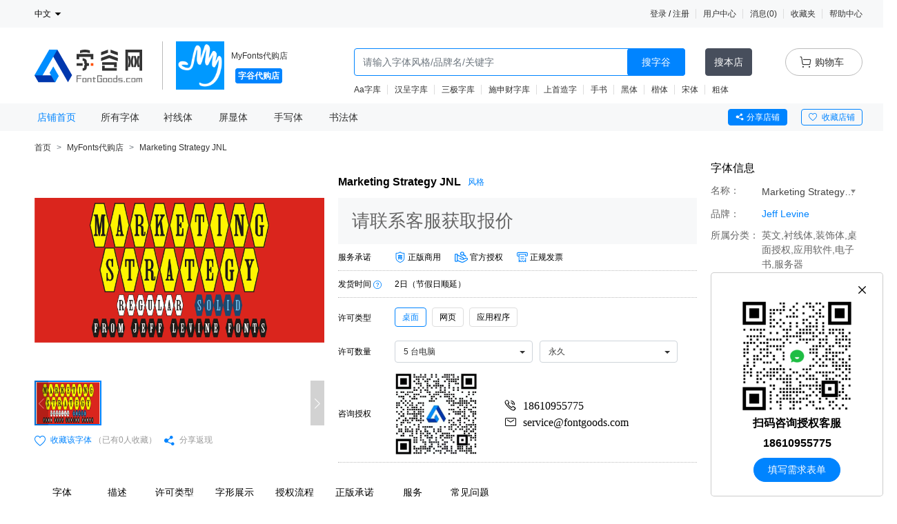

--- FILE ---
content_type: text/html; charset=utf-8
request_url: https://www.fontgoods.com/font/345718/
body_size: 21056
content:
<!DOCTYPE html>
<!--[if IE 8]>
<html lang="zh-CN" class="ie8"> <![endif]-->
<html lang="zh-CN">
<head>
    
    <meta http-equiv="content-type" content="text/html; charset=utf-8"/>
    <title>Marketing Strategy JNL字体购买,商用授权,下载-MyFonts代购店-字谷网</title>
    <meta content="telephone=no,email=no,address=no" name="format-detection"/>
    <meta name="viewport" content="width=device-width, initial-scale=1.0, maximum-scale=1.0, user-scalable=0"/>
    <meta name="msapplication-tap-highlight" content="no"/>
    <meta name="apple-mobile-web-app-capable" content="yes"/>
    <meta name="apple-mobile-web-app-status-bar-style" content="black"/>
    <meta name="wap-font-scale" content="no"/>
    <meta name="Keywords" content="Marketing Strategy JNL,字体购买,字体交易,字体授权,字体商用授权,字体使用许可,字体价格,字体下载,桌面,网页,应用程序MyFonts代购店"/>
    <meta name="Description" content="购买Marketing Strategy JNL的字体商用授权，用于桌面、网页、应用程序等。MyFonts代购店为您提供字体购买、字体交易、字体授权、字体下载服务。"/>
    <link rel="Shortcut Icon" href="/favicon.ico" type="image/x-icon"/>
    <meta name="frontend-mobile" content="yes"/>
    <link type="text/css" rel="stylesheet" href="https://cdn.fontgoods.com/css/bootstrap.min.css"/>
    <link type="text/css" rel="stylesheet" href="https://cdn.fontgoods.com/static/assets/css/bootstrap-colorpicker.css">
    <link type="text/css" rel="stylesheet" href="https://cdn.fontgoods.com/static/libs/chosen/1.8.7/chosen.min.css"/>
    <link type="text/css" rel="stylesheet" href="https://cdn.fontgoods.com/css/common.css?v=22.19"/>
    <link type="text/css" rel="stylesheet" href="https://cdn.fontgoods.com//fonts/iconfont.css?v=22.19"/>
    <link type="text/css" rel="stylesheet" href="https://cdn.fontgoods.com/css/index.css?v=22.19"/>
    <link type="text/css" rel="stylesheet" href="https://cdn.fontgoods.com/css/extra.css?v=22.19"/>
        
<link rel="stylesheet" href="https://cdn.fontgoods.com/static/assets/css/swiper.min.css">
<style type="text/css">
    .none {
        display: none;
    }
    .show-img-box{width: 100%;height: 280px;}
    .swiper-slide {text-align: center;width: 97px;height: 65px;border: 2px solid #fff;margin-right: 10px;}
    .swiper-slide.active {border-color: #0084FF;}
    .swiper-slide img { /*max-width: 100%;*/max-height: 100%;}
    .swiper-button-next, .swiper-button-prev {height: 74px;width: 20px;background: rgba(0, 0, 0, .5);top: 28.5%!important;}
    .swiper-button-prev {left: 0;top:0;}
    .swiper-button-next {right: 0;top:0;}
    .swiper-button-next:after, .swiper-button-prev:after {font-size: 15px;color: #fff;}
    .show-ul-pos{height: auto;}
    .font-preview .input-group.input-w, .font-preview .input-group.input-w .dropdown-box {
        width: 520px;
    }
    .version-box {
        width: 100% !important;
    }
    .version-box td {
        word-break: break-word;
        width: 16.66%;
    }
    .version-box td span {
        padding: 2px;
        display: inline-block;
        word-break: break-word;
    }
    .chosen-container {width: 145px !important;font-size: 14px;}
    .chosen-container-single .chosen-single {background: #fff !important;height: auto;box-shadow: none;padding: 0 10px 0 0px;border: 0px solid #ced4da !important;}
    .chosen-container-single .chosen-single span{margin-right: 0;}
    .chosen-container .chosen-drop {border: 1px solid #ced4da;box-shadow: none;width: auto;min-width: 100%;}
    .chosen-container-single .chosen-single div b {margin-top: 0;}
    .chosen-container .chosen-results li {line-height: 1.5;padding: 4px 10px;white-space: nowrap;}
    .else-fonts img {
        width: auto;
    }
    .else-fonts .imc {
        width: 100%;
    }
    .nav-tabs-details .nav-link.active {background: #f2f2f2;border-bottom-color: #e4e4e4;}
    .details-mon .nf_sale {
        white-space: nowrap;
        font-size: 14px !important;
    }
    .goods-service {cursor: initial;margin-right:20px;}
    .goods-service img {height: 16px;margin-top: -2px;}
    .ranges .rn1{display: inline-block;color: #0e93f2;padding-left: 10px;}
    .ranges td{padding: 0 5px 10px 5px}
    .receive:before{content: '领取'}
    .receive-r:before{content: '已领取'}
    .receive-wait{color: #666;text-decoration: none!important;}
    .receive-wait:before{content: ''}
    .receive-wait:after{content: ' 开抢'}
    .bl{border-left: 4px solid #0084ff;}

    .fontimg-show{padding-top:20px;margin-bottom: 30px;}
    .nav-item{cursor: pointer; min-width: 80px;text-align: center;}
    .nav-tabs-details .nav-item a.nav-link{padding: 10px 15px;}
    .solve div.text:not(.line-2):not(:hover)>.unfold{display: none}
    .line-2>.unfold:before{content: '查看全部';}
    .unfold:before{content: '收起';font-size: 12px;}
    .fontlist{padding: 20px!important;}
    .fontlist .fontlist-top{padding: 0;}
    .fontlist .proofs-fonts{padding-bottom:0;}
    .line-2{height: 42px;}
    .opentips:before{content: '展开全部字体';}
    .fontlist.on .opentips:before{content: '收起全部字体';}
    .fontlist.on .icondownward:before{content: '\e834';}
    .fontlist .icondownward{margin-left: 10px;}
    .fontlist-bage{margin-top: 0;}

   .format-color {
        font-size: 12px;
        color: #fd7e2b;
        border: 1px solid #fd7e2b;
        border-radius: 3px;
        padding: 1px 3px;
    }
    .largeprice{font-size: 26px;}
    .priceinfo-bage{width: 50px !important;position: absolute;right:10px; top:20px;}
    .priceinfo-div:hover .icondownward {
        color: #0084FF;
    }
    .on .icondownward {
        transform: rotate(180deg);
    }
    .icondownward {
        transition: transform 1s;
    }
    .problem-content img{max-width: 960px;}
    .detail-listwidth{max-width: 650px;}
    .detail-ib{display: inline-block; vertical-align: middle;}
    .detail-nowrap{white-space: nowrap;}
    .addcart_hidden{visibility:hidden;}
    .fontlist-con-n.fontlist-ta{overflow: hidden; text-overflow: ellipsis; white-space: nowrap;max-width: 570px;}
    .wechatimg{
        /* border: 1px solid #0084FF; */
        z-index: 1000;
        min-width: 90px;
        border-radius: 4px;
        text-align: center;
        /* bottom: 0;
        left: 273px; */
    }
</style>

    <script type="text/javascript">
        var fontGoods = window.fontGoods = {
            "root_domain": "https://www.fontgoods.com", //当前网站地址
            "sdomain": "https://cdn.fontgoods.com", //静态资源地址
            "static": "https://cdn.fontgoods.com/static", //静态资源地址
            "public": "https://cdn.fontgoods.com/static/assets", //项目公共目录地址
            "uploads_url": '/uploads/'
        }, _loaded = false, ierrdata = [], FGSPL = "eyIxIjoiaHR0cHM6XC9cL3JlbmRlci5teWZvbnRzLm5ldFwvZm9udHNcL2ZvbnRfcmVuZC5waHA/aWQ9e2hhc2h9JnJ0PXt0ZXh0fSZycz17Znp9Jnc9MTUwMCZzYz0xJm5pZT10cnVlJmZnPXtmZ30mYmc9e2JnfSZmdD1jY21wJTJDbWFyayUyQ21rbWslMkNsaWdhJTJDY2xpZyUyQ2tlcm4lMkNwYWx0Jm5mPTEifQ==";

        function ierr() {
            ierrdata.push(event.target || event.srcElement);
        }
    </script>
    <script type="text/javascript" src="https://cdn.fontgoods.com/static/assets/js/md5.js"></script>
    <script type="text/javascript" src="https://cdn.fontgoods.com/static/assets/js/jquery.min.js"></script>
    <script type="text/javascript" src="https://cdn.fontgoods.com/static/libs/layer/layer.js"></script>
    <script type="text/javascript" src="https://cdn.fontgoods.com/static/libs/laydate/laydate.js"></script>
    <script type="text/javascript" src="https://cdn.fontgoods.com/static/assets/js/bootstrap-colorpicker.js"></script>
    <script type="text/javascript" src="https://cdn.fontgoods.com/static/assets/js/bootstrap.bundle.min.js"></script>
    <style>
    </style>
</head>
<body>
<div id="shop-header">
    <div>
        
        <div class="header-top">
    <div class="w1200 clearfix">
        <div class="header-top-con">
            <div class="area pos-r">
                <div class="area-sel">中文<span class="iconfont icondown"></span></div>
                <div>
                    <ul class="pos-a area-sel-box">
                        <li><a href="https://www.fontgoods.com/font/345718/">中文</a></li>
                        <li><a href="https://en.fontgoods.com/font/345718/">English</a></li>
                    </ul>
                </div>
            </div>
        </div>

        <div class="header-top-con header-top-r">
            <div>
                <ul class="header-r-con clearfix">
                                            <!-- 未登录显示 -->
                        <li><a href="https://www.fontgoods.com/login.html">登录</a> / <a href="https://www.fontgoods.com/register.html">注册</a></li>
                        <li><a href="https://www.fontgoods.com/user/my/">用户中心</a></li>
                                        <li><a href="https://www.fontgoods.com/user/notice/">消息(<span class=" noticenum">0</span>)</a></li>
                    <li><a href="https://www.fontgoods.com/user/collection/goods/">收藏夹</a></li>
                    <li><a href="https://www.fontgoods.com/help/">帮助中心</a></li>
                </ul>
            </div>
        </div>
    </div>
</div>

        
        
<div class="w1200">
    <div class="top-logo-col">
        <div class="logo logo-lh"><a href="https://www.fontgoods.com"><img src="https://cdn.fontgoods.com/img/logo.svg"></a></div>
        <div class="shop-top-logo clearfix">
            <div class="com-name top-com-logo"><a href="/store/2/">
                <img src="https://www.fontgoods.com/image/settled/0349eabef7ac575de224f524ca53f60e.png"></a>
            </div>
            <div class="com-name com-name-r ml10">
                <div class="credit pos-r">
                    <a href="/store/2/">MyFonts代购店</a>
                    <div class="credit-score shop-credit-score" style="right: -160px;">
                        <div>
                            <span>&nbsp;&nbsp;&nbsp;&nbsp;&nbsp;&nbsp;&nbsp;卖家：</span>
                            <span>MyFonts代购店</span>
                        </div>
                        <div class="mt10">
                            <span>开店时间：</span>
                            <span>2020-03-20</span>
                        </div>
                        <div class="mt10">
                            <span>&nbsp;&nbsp;&nbsp;所在地：</span>
                            <span>中国福建省福州市闽侯县</span>
                        </div>
                                                <style>
                            .shop_area_text{max-height: 53px;}
                            .shop_area_text.full:not(.active){max-height: 35px;}
                            .shop_area_text+.toggle{margin-top: -21px;color: #adaaa3;}
                        </style>
                        <div class="mt10 shop_area_text">
                            <span>销售范围：</span>
                            <span>不限</span>
                        </div>
                                                <div class="mt10 forget forget-a">
                            <span>企业资质：</span>
                            <a href="/store/quality/2" target="_blank" class="underline-a">点击查看</a>
                        </div>
                    </div>
                </div>
                <div class="fontlist-r-con clearfix">
                    <div class="credit shopcolor shopcolor-agent mt4" >
                        <span>字谷代购店</span>
                    </div>
                    <!-- <div class="credit ml10 pos-r">
                        <span class="iconfont iconcredit"></span>
                        <div class="credit-score"><span>信用分：</span><span>10</span></div>
                    </div> -->
                </div>
            </div>
        </div>
        <div class="index-search shop-index-search">
            <div class="input-group pos-r shop-input-group">
                <input type="text" class="form-control index-form-control sel-sub-input"
                       value="" placeholder="请输入字体风格/品牌名/关键字">
                <div class="input-group-append index-group">
                    <button class="btn btn-primary btn-border f14 sel-sub-btn" url="https://www.fontgoods.com/filter/k:{_REPLACE_}">搜字谷                    </button>
                </div>
            </div>
            <div class="header-top-con">
                <ul class="header-r-con clearfix">
                    <li><a href="https://www.fontgoods.com/store/24/">Aa字库</a></li>
                                        <li><a href="https://www.fontgoods.com/filter/k:汉呈字库">汉呈字库</a></li>
                                        <li><a href="https://www.fontgoods.com/filter/k:三极字库">三极字库</a></li>
                                        <li><a href="https://www.fontgoods.com/filter/k:施申财字库">施申财字库</a></li>
                                        <li><a href="https://www.fontgoods.com/filter/k:上首造字">上首造字</a></li>
                                        <li><a href="https://www.fontgoods.com/filter/k:手书">手书</a></li>
                                        <li><a href="https://www.fontgoods.com/filter/k:黑体">黑体</a></li>
                                        <li><a href="https://www.fontgoods.com/filter/k:楷体">楷体</a></li>
                                        <li><a href="https://www.fontgoods.com/filter/k:宋体">宋体</a></li>
                                        <li><a href="https://www.fontgoods.com/filter/k:粗体">粗体</a></li>
                                    </ul>
            </div>
        </div>
        <div class="search-ourshop">
            <button class="btn btn-primary btn-border btn-primary-ourshop f14 sel-sub-btn"
                    url="/store/2/filter/k:{_REPLACE_}/">搜本店            </button>
        </div>

        <div class="shopping-c pos-r" id="headcart">
    <a href="/mycart.html">
        <div class="shop-box" style="line-height: 38px;">
            <span class="iconfont iconshoppingcart"></span>
            <span class="f14 mx6">购物车</span>
            <span class="card-num" id="cartnum" style="display: none"></span>
        </div>
    </a>
    <div class="pos-a shopping-con" style="display: none;">
        <div class="pos-r">
            <div class="test_triangle_border">
                <div class="popup">
                    <span class="triangle"><em></em></span>
                    <div class="mt10 pos-r shopbox-abs" id="carthtnk">
                        <div class="in-sale"></div>
                        <div class="un-sale">
                            <div class="failure f14">以下商品已失效</div>
                            <div class="mt10"></div>
                        </div>
                    </div>
                    <div class="settlement clearfix f14">
                        <div class="sett cfff">商品合计：<span class="mo" id="gsprice">0</span></div>
                        <div class=" settsett-r"><a href="/mycart.html" class="btn btn-info fr">去购物车结算</a>
                        </div>
                    </div>
                </div>
            </div>
        </div>
    </div>
</div>

<script>
    $(function () {
        cartInit("");
    })
</script>
    </div>
</div>
<style>
    .shop-navbox{overflow: hidden;}
    .shop-det-buyicon select {
    width: 20%;
    height: 24px;
    font-weight: 400;
    line-height: 22px;
    color: #495057;
    padding-left: 10px;
    background-color: #fff;
    background-clip: padding-box;
    border: 1px solid #ced4da;
    border-radius: .25rem;
}
</style>
<div class="bg-shop-label">
    <div class="w1200 web-label">
        <div class="navbox shop-navbox" style="margin-right: 0;">
            <ul class="nav nav-tabs shop-nav-tabs" id="myTab" role="tablist"
            style="width: 70%;height: 36px;">
                <li class="nav-item">
                    <a class="nav-link active" href="/store/2/">店铺首页</a>
                </li>
                <li class="nav-item">
                    <a class="nav-link " href="/store/2/filter/">所有字体</a>
                </li>
                                <li class="nav-item">
                    <a class="nav-link "
                       href="/store/2/filter/c13/">衬线体</a>
                </li>
                                <li class="nav-item">
                    <a class="nav-link "
                       href="/store/2/filter/c14/">屏显体</a>
                </li>
                                <li class="nav-item">
                    <a class="nav-link "
                       href="/store/2/filter/c15/">手写体</a>
                </li>
                                <li class="nav-item">
                    <a class="nav-link "
                       href="/store/2/filter/c16/">书法体</a>
                </li>
                            </ul>
                        <div class="none" id="type_data_header">[{"id":13,"title":"衬线体"},{"id":14,"title":"屏显体"},{"id":15,"title":"手写体"},{"id":16,"title":"书法体"}]</div>


            <div class="shop-det-buyicon dis-flex">
                    <select name="country" class="region mr20 type_data_select none" onchange="type_data_goto(this.value)">
                        <option value="">分类选择</option>
                                                    <option value="/store/2/filter/c13/">衬线体</option>
                                                        <option value="/store/2/filter/c14/">屏显体</option>
                                                        <option value="/store/2/filter/c15/">手写体</option>
                                                        <option value="/store/2/filter/c16/">书法体</option>
                                                </select>


                                <button class="btn btn-primary" onclick="copyText('https://www.fontgoods.com/store/2/?c=r&u=oc0e6zmzj1');" title="分享下单返现">
                                    <span class="iconfont iconshare mr4"></span>分享店铺                </button>
                <button class="btn btn-outline-primary ml20 shop_follow "
                        data-id="2">
                    <span class="iconfont iconcol-k mr4"></span>
                    <span class="iconfont iconcol-s mr4"></span>
                    收藏店铺                </button>
            </div>
        </div>
    </div>
</div>
<script>
    $(function () {
        try {
            shopAreaText();
        }catch (e) {

        }
        //控制分类过长导致掉行
        var myTabWidth = $("#myTab").width();
        var myTab_LiWidth = 0;
        $(".nav.nav-tabs.shop-nav-tabs>li").each(function(index,item){
            myTab_LiWidth += $(item).width();
        })
        if(myTabWidth<myTab_LiWidth){
            $(".type_data_select").show();
        }else{
            $(".type_data_select").hide();
        }
    });
    function type_data_goto(url){
        if(url!=""){
            location.href=url;
        }
    }
</script>


    </div>
</div>
<!--固定框-->


<!--主内容-->

<div id="main">
    <div class="bg-fff">
        <div class="w1200">
            <nav aria-label="breadcrumb">
    <ol class="breadcrumb breadcrumb-bg" style="padding-bottom: 0;height: 42px;">
        <li class="breadcrumb-item"><a href="/">首页</a></li>
                <li class="breadcrumb-item"><a href="/store/2/">MyFonts代购店</a></li>
                <li class="breadcrumb-item"><a href="https://www.fontgoods.com/font/345718/">Marketing Strategy JNL</a></li>
            </ol>
</nav>
        </div>
        <div class="w1200 flex-row">
            <!-- <div class="w980 pr20" data-nav="立即购买"> -->
            <div class="w980 pr20">
                <div class="flex-row py20">
                    <div class="det-show-pic" style="width: 420px;">
                        <div class="show-img-win">
                            <div class="show-img-box imc"><img id="showimg" class="goods-img" src=""></div>
                            <div class="show-img-switch mt20">
                                <div class="pos-r show-ul-pos">
                                    <div class="swiper-container">
                                        <div class="swiper-wrapper">
                                                                                        <div class="swiper-slide dmc active"
                                            ><img onerror="ierr()" class="exhibition goods-img"
                                                  data-src="https://cdn.fontgoods.com/image/11/a37c2db260786f9f43ddf6d40f2ea047.png"
                                                  src="https://cdn.fontgoods.com/image/11_270x180/a37c2db260786f9f43ddf6d40f2ea047.png">
                                            </div>
                                                                                    </div>
                                        <div class="swiper-button-prev"></div>
                                        <div class="swiper-button-next"></div>
                                    </div>
                                </div>
                            </div>
                        </div>

                        <div class="flex-row col-k-label mt10">
                            <div class="mr10 col-k-btn goods_follow " data-id="345718">
                                <span>
                                    <span class="iconfont iconcol-k cmain"></span>
                                    <span class="cmain ml4">收藏该字体</span>
                                </span>
                                <span>
                                    <span class="iconfont iconcol-s cmain"></span>
                                    <span class="cmain ml4">已收藏</span>
                                </span>
                                <span class="c999" data-num="0">（已有<span>0人收藏</span>）</span>
                            </div>
                                                        <div class="mr10 col-k-btn" onclick="copyText('https://www.fontgoods.com/font/345718/?c=r&u=oc0e6zmzj1');" title="分享下单返现">
                                                            <span class="iconfont iconshare cmain"></span>
                                <span class="c999 ml4">分享返现</span>
                            </div>
                        </div>
                        <div class="flex-row mt10" style="display: none">
                            <!-- 最多显示4个标签 -->
                            <div class="c999 label-box-tit">相关标签</div>
                            <ul class="det-label-box show-label" id="laball">
                                                                <li>1960s</li>
                                                                <li>Serif</li>
                                                                <li>Display</li>
                                                                <li>Decorative</li>
                                                                <li>Unique</li>
                                                                <li>Headline</li>
                                                                <li>Retro</li>
                                                                <li>Vintage</li>
                                                                <li>Advertising</li>
                                                                <li>Novelty</li>
                                                                <li>Marketing</li>
                                                                <li>Hexagon</li>
                                                                <!-- 点击加号，显示后面输入内容部分 -->
                                <div class="dis-flex" style="display: none;">
                                    <span class="iconfont iconadd" id="addlab"></span>
                                    <div class="dis-flex" id="labct" style="display: none">
                                        <input class="form-control" id="lab">
                                        <button type="submit" class="btn btn-primary" id="getlab">提交</button>
                                    </div>
                                </div>
                            </ul>
                        </div>
                    </div>
                    <!-- 正常字体详情展示 -->
                    <div class="det-show-con" style="width: 540px;">
                        <div>
                            <div class="flex-row">
                                <div class="show-picbox show-con-tit" title="Marketing Strategy JNL"><strong class="f16">Marketing Strategy JNL</strong></div>
                                <div class="show-picbox cmain ml10">风格</div>
                                                            </div>
                                                    </div>
                        <div class="show-money-box mt10" style="position: relative;">
                            <div class="actual-price priceinfo-div price-on" >
                                                                <div class="name"><span>价格</span></div>
                                <div class="money f14">￥<span id="price" class=" largeprice"></span>
                                    <span style="display: none;" class="price-load-txt"></span>
                                    </div>
                                                                <!-- zhuhan暂时屏蔽 -->
                                <!-- <div class="details-mon details-shopbtn priceinfo-bage">
                                    <div class="priceinfo-f"><span class="iconfont icondownward"></span></div>
                                </div> -->
                                                            </div>

                            <div class="actual-price priceinfo-div price-off none" >
                                <div class="money f14"><span class="largeprice">
                                    请联系客服获取报价
                                </span>
                                </div>
                            </div>

                            <div id="active_ct" class="actual-price none">
                                <div class="name red"><span id="act_name"></span></div>
                                <div class="red f18">
                                    <strong id="act_prcie">￥559.99</strong>
                                </div>
                                <div class="redfonts ml10"><span id="act_zk"></span></div>
                            </div>
                            
                        <div class="priceinfo-box none">
                            <div class="actual-price os-box none">
                                <div class="name"><span>官方售价</span></div>
                                <div class="money f14"><span>-</span></div>
                            </div>
                            <div class="actual-price erm-box none">
                                <div class="name"><span>当前汇率</span></div>
                                <div class="money f14"><span>1</span></div>
                            </div>
                            <div class="actual-price ap-box none">
                                <div class="name"><span>代购佣金                                    <a href="/help/doc/buying_commission.html" title="什么是代购佣金？" target="_blank">
                                        <img style="width: 12px;" src="https://cdn.fontgoods.com/img/help.svg"/>
                                    </a>
                                </span></div>
                                <div class="money f14">￥<span>-</span></div>
                            </div>
                            <div class="actual-price ap-tax-box none">
                                <div class="name"><span>代扣税费</span></div>
                                <div class="money f14">￥<span>-</span></div>
                            </div>
                            <div class="actual-price tax-box none">
                                <div class="name"><span>增值税</span></div>
                                <div class="money f14">￥<span>-</span></div>
                            </div>
                        </div>

                        </div>
                                                <div class="actual-price quantity">
                            <span class="name">服务承诺</span>
                            <span class="goods-service" title="正版商用"><img alt="正版商用" src="https://cdn.fontgoods.com/static/image/goods/sale-business.svg"/> 正版商用</span>
                            <span class="goods-service" title="官方授权"><img alt="官方授权" src="https://cdn.fontgoods.com/static/image/goods/sale-auth.svg"/> 官方授权</span>
                            <span class="goods-service" title="正规发票"><img alt="正规发票" src="https://cdn.fontgoods.com/static/image/goods/sale-invoice.svg"/> 正规发票</span>
                        </div>
                        <div class="actual-price quantity">
                            <span class="name">发货时间                                <a href="/help/doc/time_of_shipment.html" target="_blank">
                                    <img style="width:12px" src="https://cdn.fontgoods.com/img/help.svg"/>
                                </a>
                            </span>
                                                         2日（节假日顺延）
                                                    </div>
                                                <div class="mt10">
                            <div class="actual-price authorize-way">
                                <div class="name">许可类型</div>
                                <div style="width: 438px;">
                                    <ul class="authorize-way-li clearfix" style="margin-right: -10px;">
                                                                                <li class="auths" data-id="302">桌面                                            <div class="none" data-id="302" data-type="0"
                                                 data-unit="台电脑" data-max="0"
                                                 data-more="0" data-custom="1"
                                                 data-num="5,6,7,8,9,10,20,30,40,50,75,100,125,150,175,200"
                                                 data-txt="不限"></div>
                                                                                        <div class="none" data-id="302" data-type="0"
                                                 data-unit="年" data-max="50"
                                                 data-more="1" data-custom=""
                                                 data-num="50"
                                                 data-txt="永久"></div>
                                                                                    </li>
                                                                                <li class="auths" data-id="301">网页                                            <div class="none" data-id="301" data-type="0"
                                                 data-unit="次浏览量(月)" data-max="0"
                                                 data-more="0" data-custom="1"
                                                 data-num="10000,25000,100000,250000,500000,1000000,1500000,2000000"
                                                 data-txt="不限"></div>
                                                                                        <div class="none" data-id="301" data-type="0"
                                                 data-unit="年" data-max="50"
                                                 data-more="0" data-custom=""
                                                 data-num="1"
                                                 data-txt="永久"></div>
                                                                                    </li>
                                                                                <li class="auths" data-id="300">应用程序                                            <div class="none" data-id="300" data-type="0"
                                                 data-unit="个应用程序(限25000装机量)" data-max="0"
                                                 data-more="0" data-custom="1"
                                                 data-num="1,2,3"
                                                 data-txt="不限"></div>
                                                                                        <div class="none" data-id="300" data-type="0"
                                                 data-unit="年" data-max="50"
                                                 data-more="0" data-custom=""
                                                 data-num="1"
                                                 data-txt="永久"></div>
                                                                                    </li>
                                                                            </ul>
                                </div>
                            </div>
                            <div class="actual-price years-box none" style="margin-top: 2px;">
                                <div class="name"><span>许可数量</span></div>
                                <div class="num-box ">
    <div>
        <div class="btn-group">
            <button class="btn btn-danger btn-danger-years dropdown-toggle" type="button" data-toggle="dropdown"
                    aria-haspopup="true" aria-expanded="false">
                <span>1</span>
                <input type="hidden" class="lnum" value="1">
                <span class="units"></span>
            </button>
            <div class="dropdown-menu years">
                <div class="years-num flex-row custom">
                    <div class="dis-flex" style="width: 100%">
                        <input type="number" style="width: 100%;" placeholder="请输入数量" step="1" min="1" maxlength="10"
                               class="form-control">
                        <!-- <span class="ml6 units f12 line-1"></span>-->
                    </div>
                    <div class="ml10">
                        <button class="btn btn-primary f12 nowrap">确认</button>
                    </div>
                </div>
            </div>
        </div>
    </div>
</div>
<script type="text/html" id="numSelect">
    <div class="num-box">
        <div>
            <div class="btn-group">
                <button class="btn btn-danger btn-danger-years dropdown-toggle" type="button" data-toggle="dropdown"
                        aria-haspopup="true" aria-expanded="false">
                    <span></span>
                    <input type="hidden" class="lnum">
                    <span class="units"></span>
                </button>
                <div class="dropdown-menu years">
                    <div class="years-num flex-row custom">
                        <div class="dis-flex">
                            <input type="number" placeholder="请输入数量" step="1" min="1" maxlength="10"
                                   class="form-control">
                        </div>
                        <div class="ml10">
                            <button class="btn btn-primary f12 nowrap">确认</button>
                        </div>
                    </div>
                </div>
            </div>
        </div>
    </div>
</script>
                            </div>
                        </div>
                                                <div class="actual-price quantity">
                            <span class="name">咨询授权</span>
                            <div>
                                <img src="/static/image/qiye.png" height="120" width="120" class="wechatimg">
                            </div>
                            <div class=" f12 invoice-process ml40">
                                <span class="iconfont icontel mr10"><span class="pl10">18610955775</span></span>
                                <span class="iconfont iconemail mr10" style="display: block;"><span class="pl10">service@fontgoods.com</span></span>

                            </div>

                        </div>
                                            </div>
                </div>
                <div class="nav-fixed" data-nav="字体" data-diff="0">
    <ul class="nav nav-tabs nav-tabs-details nav-body" id="myTab">
    </ul>
</div>

<div class="main-con font-preview">
    <div class="default fontset-preview">
    <div class="default-l">
        <div class="input-group input-w">
            <input type="text" class="form-control TopTips" maxlength="54" placeholder="请输入文字预览字体效果">
            <div class="input-group-append open">
                <button class="btn btn-outline-secondary dropdown-toggle drt-1" type="button" data-toggle="dropdown" aria-expanded="false"></button>
                <div class="dropdown-menu dropdown-sel">
                    <div class="dropdown-box">
                                                <a class="dropdown-item">海内存知己，天涯若比邻</a>
                                                <a class="dropdown-item">There is a confidant in the sea, and the world is next to each other</a>
                                                <a class="dropdown-item">海には自信があり、世界は近くにあります</a>
                                                <a class="dropdown-item">바다에 자신감이있어 세상은 가까워</a>
                                            </div>
                </div>
            </div>
        </div>
    </div>
    <div class="default-r dis-flex">
        <div class="default-con dis-flex">
            <div class="f14">A-</div>
            <div class="slider-input"></div>
            <div class="f20">A+</div>
        </div>
        <div class="default-con">
            <input class="color-input color-input-n ffg" type="text" value="000000" readonly><span class="ml6">字体颜色</span>
        </div>
        <div class="default-con">
            <input class="color-input fbg" type="text" value="FFFFFF" readonly><span class="ml6">背景颜色</span>
        </div>
        <div class="default-con default-set font-reset"><span class="iconfont iconreset f16 c666"></span><span class="ml6">重置</span></div>

    </div>
</div>
<input type="hidden" id="TopTips" value="">
<script>
    if($("#TopTips").val()){
        $(".TopTips").val($("#TopTips").val())
    }
</script>
    <div class="font font-bot fontlist-bage-list">

        <!--  -->
        <!--  原来这个是判断有售卖风格的话显示价格组合包-->
        <!-- <div data-nav="字体包" id="fontpack"></div> -->
                    <div class="fontlist-bage-l fontlist-det">
                <div class="fontlist fontlist-det fontlist-bage on">
                    <div class="fontlist-top clearfix">
                        <div class="fontlist-con details-con-w">
                            <div class="fontlist-ta">
                                <a class="fontlist-con-n fontlist-ta fontlist-tit">所有风格                                    <span class="ml20">共2个字体</span></a>
                            </div>
                        </div>
                        <div class="fontlist-con fontlist-r-con details-mon details-shopbtn">
                            <div class="fontlist-f opentips"><span class="iconfont icondownward"></span></div>
                            <div class="fontlist-f fontlist-money point116"></div>
                        </div>
                    </div>
                </div>

                <div >
                                        <div class="fontlist fontlist-det" data-wnd="1" data-text="">
                        <div class="fontlist-top clearfix">
                            <div class="fontlist-con details-con-w">
                                <div class="fontlist-ta">
                                                                            <a class="fontlist-con-n fontlist-ta fontlist-tit" href="https://www.fontgoods.com/font/54365/">
                                                                                Marketing Strategy JNL                                    </a>
                                </div>
                            </div>
                            <div class="fontlist-con fontlist-r-con details-mon details-shopbtn">
                                                                        <!-- <div class="fontlist-f fontlist-money point150"><span>咨询客服</span></div> -->
                                        <button class="btn btn-primary fixed-chat monoident156" style="position: unset;"><span class="iconfont iconbuy mr10"></span>咨询客服</button>
                                                                    <div class="fontlist-f goods-sel d-none">
                                    <div class="area pos-r">
                                        <div class="area-sel pos-r"><span>Marketing Strategy JNL</span>
                                            <span class="iconfont icondown"></span>
                                        </div>
                                        <ul class="pos-a area-sel-box">
                                                                                        <li data-id="108776" data-toid="0"
                                                data-text="Marketing Strategy JNL"
                                                data-hash="bba20e63fab0d4d3c998ca328229c5cf"><a>Marketing Strategy JNL</a>
                                            </li>
                                                                                    </ul>
                                    </div>
                                </div>
                                <div class="fontlist-f">
                                                                    </div>
                            </div>
                        </div>
                        <div class="proofs-fonts zzz">
                            <a href="https://www.fontgoods.com/font/54365/"><img src=""></a>
                        </div>
                    </div>
                                        <div class="fontlist fontlist-det" data-wnd="1" data-text="">
                        <div class="fontlist-top clearfix">
                            <div class="fontlist-con details-con-w">
                                <div class="fontlist-ta">
                                                                            <a class="fontlist-con-n fontlist-ta fontlist-tit" href="https://www.fontgoods.com/font/54366/">
                                                                                Marketing Strategy Solid JNL                                    </a>
                                </div>
                            </div>
                            <div class="fontlist-con fontlist-r-con details-mon details-shopbtn">
                                                                        <!-- <div class="fontlist-f fontlist-money point150"><span>咨询客服</span></div> -->
                                        <button class="btn btn-primary fixed-chat monoident156" style="position: unset;"><span class="iconfont iconbuy mr10"></span>咨询客服</button>
                                                                    <div class="fontlist-f goods-sel d-none">
                                    <div class="area pos-r">
                                        <div class="area-sel pos-r"><span>Marketing Strategy Solid JNL</span>
                                            <span class="iconfont icondown"></span>
                                        </div>
                                        <ul class="pos-a area-sel-box">
                                                                                        <li data-id="108773" data-toid="0"
                                                data-text="Marketing Strategy Solid JNL"
                                                data-hash="4aa91109e60e5085a0d8f2581c9fd60b"><a>Marketing Strategy Solid JNL</a>
                                            </li>
                                                                                    </ul>
                                    </div>
                                </div>
                                <div class="fontlist-f">
                                                                    </div>
                            </div>
                        </div>
                        <div class="proofs-fonts zzz">
                            <a href="https://www.fontgoods.com/font/54366/"><img src=""></a>
                        </div>
                    </div>
                                    </div>
            </div>
                </div>
</div>

<div class="" data-nav-old="字体包" style="display: none">
    <div class="main-con font-preview">
        <div class="default fontset-preview">
    <div class="default-l">
        <div class="input-group input-w">
            <input type="text" class="form-control TopTips" maxlength="54" placeholder="请输入文字预览字体效果">
            <div class="input-group-append open">
                <button class="btn btn-outline-secondary dropdown-toggle drt-1" type="button" data-toggle="dropdown" aria-expanded="false"></button>
                <div class="dropdown-menu dropdown-sel">
                    <div class="dropdown-box">
                                                <a class="dropdown-item">海内存知己，天涯若比邻</a>
                                                <a class="dropdown-item">There is a confidant in the sea, and the world is next to each other</a>
                                                <a class="dropdown-item">海には自信があり、世界は近くにあります</a>
                                                <a class="dropdown-item">바다에 자신감이있어 세상은 가까워</a>
                                            </div>
                </div>
            </div>
        </div>
    </div>
    <div class="default-r dis-flex">
        <div class="default-con dis-flex">
            <div class="f14">A-</div>
            <div class="slider-input"></div>
            <div class="f20">A+</div>
        </div>
        <div class="default-con">
            <input class="color-input color-input-n ffg" type="text" value="000000" readonly><span class="ml6">字体颜色</span>
        </div>
        <div class="default-con">
            <input class="color-input fbg" type="text" value="FFFFFF" readonly><span class="ml6">背景颜色</span>
        </div>
        <div class="default-con default-set font-reset"><span class="iconfont iconreset f16 c666"></span><span class="ml6">重置</span></div>

    </div>
</div>
<input type="hidden" id="TopTips" value="">
<script>
    if($("#TopTips").val()){
        $(".TopTips").val($("#TopTips").val())
    }
</script>
        <div class="font font-bot">
            <!-- list -->
        </div>
    </div>
</div>

<div class="fontimg-show" data-nav="描述">
    <h2 class="title">字体描述</h2>
    <div class="problem">
        <div class="problem-content"><p>Marketing Strategy JNL was inspired by some display signage used in an episode of the classic "Alfred Hitchcock Hour".

Evoking the early-60s feel of kitchy advertising, this display font has a limited character set and is specifically designed for creating retro ad banners and point-of-sale attention getters as well as period piece signage.

For those preferring a blank hexagon for spaces between words, one is located on the equal key.

Marketing Strategy JNL is available in both regular (outline) and solid (white letters on black) versions.</p></div>
    </div>
</div>

<div class="fontimg-show pt20" data-nav="许可类型">
    <h2 class="title">许可类型</h2>
    <div style="position: relative;">
        <!-- wid>0的话是代购-->
                <div class="warrant-box" id="licnesesBox">
            <table class="warrant-type">
                <tr class="warrant-tr">
                    <th class="ftd"></th>
                    <th class="use">
                        <div class="text">许可名称</div>
                    </th>
                    <th class="solve">
                        <div class="text">许可描述</div>
                    </th>
                    <th class="way">
                        <div class="text">许可协议原文(英文)</div>
                    </th>
                </tr>
                                <tr class="warrant-tr">
                    <td class="ftd"></td>
                    <td class="use">
                        <div class="text">桌面（desktop）</div>
                    </td>
                    <td class="solve">
                        <div class="text">在Windows或macOS安装字体，在桌面应用程序使用字体（包括：Photoshop、Illustrator、CorelDRAW、Word等），创建和打印文档以及静态图像。多数情况下，可在徽标/商标、产品包装、宣传物料、新媒体、网站、应用程序当中使用这些图像。</div>
                    </td>
                    <td class="way">
                        <div class="text">
                            <a style="color: #007bff;" href="/license/302-302.html" target="_blank">查看详情</a>
                        </div>
                    </td>
                </tr>
                                <tr class="warrant-tr">
                    <td class="ftd"></td>
                    <td class="use">
                        <div class="text">网页（Webfonts）</div>
                    </td>
                    <td class="solve">
                        <div class="text">在网站中嵌入字体</div>
                    </td>
                    <td class="way">
                        <div class="text">
                            <a style="color: #007bff;" href="/license/301-301.html" target="_blank">查看详情</a>
                        </div>
                    </td>
                </tr>
                                <tr class="warrant-tr">
                    <td class="ftd"></td>
                    <td class="use">
                        <div class="text">应用程序（App）</div>
                    </td>
                    <td class="solve">
                        <div class="text">在iOS、Android或Windows Phone等应用程序中嵌入字体</div>
                    </td>
                    <td class="way">
                        <div class="text">
                            <a style="color: #007bff;" href="/license/300-300.html" target="_blank">查看详情</a>
                        </div>
                    </td>
                </tr>
                            </table>
        </div>
            </div>
</div>
请务必在委托代购前查看“许可协议原文(英文)”，因为可能会存在一些限制，例如在徽标/商标中使用、地理限制（位置数量）以及将要销售的产品。
<div class="fontimg-show" data-nav="字形展示">
    <h2 class="title">字形展示</h2>
    <div class="show-allpic">
                <div class="pic-show"><img class="img lazy-load" data-src="https://cdn.fontgoods.com/image/11/a37c2db260786f9f43ddf6d40f2ea047.png" data-error="removes"
                                   src="https://cdn.fontgoods.com/static/image/loading.gif"></div>
            </div>
</div>
<!-- 提交需求
联系客服，根据需求出具授权方案（报价单）
签订合同
Monotype与客户签订授权合同
支付订单
通过对公转账、国际电汇等线下途径支付给Monotype
开具发票
Monotype开具增值税发票
授权完成
Monotype出具授权证明（授权合同/授权证书）和发送字体文件 -->
<div class="fontimg-show" data-nav="授权流程">
    <div class="process">
        <h2 class="big-title">授权流程</h2>
                <h3 class="l-title">线上全程自助授权</h3>
            </div>
    <div class="allstep-box">
                <div class="allstep">
            <div class="step-name">
                <div class="name-btn">提交订单</div>
                <div class="downhill">
                    <span class="iconfont icondownhill"></span>
                </div>
            </div>
            <div class="step-content">
                <div class="content">根据需求挑选字体，选择合适的授权方案，填写被许可方信息</div>
            </div>
        </div>
                <div class="allstep">
            <div class="step-name">
                <div class="name-btn">支付订单</div>
                <div class="downhill">
                    <span class="iconfont icondownhill"></span>
                </div>
            </div>
            <div class="step-content">
                <div class="content">使用支付宝、微信、PayPal等在线支付，或通过对公转账、国际电汇等线下途径支付给字谷网</div>
            </div>
        </div>
                <div class="allstep">
            <div class="step-name">
                <div class="name-btn">行纪方采购</div>
                <div class="downhill">
                    <span class="iconfont icondownhill"></span>
                </div>
            </div>
            <div class="step-content">
                <div class="content">行纪方根据您的需求向版权方采购相应字体授权</div>
            </div>
        </div>
                <div class="allstep">
            <div class="step-name">
                <div class="name-btn">授权审核</div>
                <div class="downhill">
                    <span class="iconfont icondownhill"></span>
                </div>
            </div>
            <div class="step-content">
                <div class="content">版权方审核后出具授权文书</div>
            </div>
        </div>
                <div class="allstep">
            <div class="step-name">
                <div class="name-btn">授权完成</div>
                <div class="downhill">
                    <span class="iconfont icondownhill"></span>
                </div>
            </div>
            <div class="step-content">
                <div class="content">下载字体文件，查看或下载授权证明（授权书/授权协议/授权合同）。</div>
            </div>
        </div>
            </div>
</div>
<div class="fontimg-show" id="cc_image" data-nav="正版承诺">
    <div class="process">
        <h2 class="big-title">正版承诺</h2>
                <h3 class="l-title">该字体由福州字谷科技有限公司代购</h3>
    </div>
    <div class="show-allpic">
        <div class="pic-show"><img class="img lazy-load" alt="营业执照1" data-src="https://cdn.fontgoods.com/image/settled/cce246554fea632204a043ee4a465b39.jpg" src="https://cdn.fontgoods.com/static/image/loading.gif"></div>

        <div class="c999 py10 f14" style="text-align: center;">
            营业执照（<a style="color: #007bff;" target="_blank" href="https://cdn.fontgoods.com/image/settled/cce246554fea632204a043ee4a465b39.jpg">查看原图</a>）
        </div>
                <div class="show-allpic-t">
                    </div>
    </div>
</div>
<div data-nav="服务"></div>
<div class="fontimg-show">
    <div class="process">
        <h2 class="big-title">授权证明</h2>
                <h3 class="l-title">官方出具授权证明，可在“个人中心-我的订单”查看或下载（付款后2个工作日内发货）</h3>
            </div>
    <style>
        .show-allpic .banfile {
            width: 480px;
            margin: 0 0 20px 0;
        }

        .banfile:nth-child(2n) {
            margin-left: 0px;
        }

        .show-allpic .banfile img.img {
            min-width: 95%;
            max-width: 100%;
        }
    </style>
    <div class="show-allpic">
                <div class="show-allpic-t">
                        <div class="left-pic banfile">
                <a style="color: #007bff;" target="_blank" href="https://cdn.fontgoods.com/image/settled/48383b7e6f56a639a23b9905ec60ef1a.jpg">
                    <img src="https://cdn.fontgoods.com/image/settled/48383b7e6f56a639a23b9905ec60ef1a.jpg" class="img"></a>
                <!-- <div class="name">官方授权凭证（<a style="color: #007bff;" target="_blank" href="https://cdn.fontgoods.com/image/settled/48383b7e6f56a639a23b9905ec60ef1a.jpg">查看原图</a>）
                </div> -->
            </div>
                    </div>

            </div>
</div>
<div class="fontimg-show">
    <div class="process">
        <h2 class="big-title">正规发票</h2>
        <h3 class="l-title">每笔产生实际支付的订单都能在线申请开具增值税发票。</h3>
    </div>
    <div class="show-allpic">
        <div class="show-allpic-t invoice-box">
            <div class="invoice-name">发<br>票<br>样<br>本</div>
            <div class="invoice-pic">
                <img src="https://cdn.fontgoods.com/static/image/example/invoice.jpg" class="img">
            </div>
            <div class="invoice-content">
                <div class="invoice-process">
                    <h2 class="label">开票流程</h2>
                    <p>1.在订单列表内点击“申请开票”</p>
                    <p>2.选择或新增您的“发票抬头”</p>
                    <p>3.提交申请</p>
                </div>
                <div class="invoice-process">
                    <h2 class="label">发票类型</h2>
                    <p>1. <span class="red"></span><span class="red">增值税普通发票，税率</span>：1%</p>
                    <p>2. <span class="red"></span><span class="red">增值税专用发票，税率</span>：1%</p>
                    <p>发票内容：信息技术服务费</p>
                    <p class="remarks">注：电子发票发送到您的电子邮箱，电子票据与纸质票据具有同等法律效力。</p>
                </div>
            </div>
        </div>
    </div>
</div>
<div class="fontimg-show" data-nav="常见问题">
    <h2 class="title">常见问题</h2>
        <div class="problem">
        <h2 class="problem-title">1.代购商品已下架或暂时无价格怎么办</h2>
        <div class="problem-content"><p>代购商品页面出现“代购方商品已下架”、“暂时无价格”、“正在更新价格”等提示，是因为远程服务器读取失败造成的，请您联系在线客服或微信客服18610955775获取详细报价。</p></div>
    </div>
        <div class="problem">
        <h2 class="problem-title">2.海外字体常见的授权方式</h2>
        <div class="problem-content"><p><strong>桌面授权(Desktop)</strong></p><p>“桌面”指的是计算机，桌面授权允许您将字体安装在计算机上，用于离线设计用途，包括设计Logo、海报、商品、杂志等，比如您在计算机上使用字体设计的静态图片是允许您随意传播的(不论线上、线下都可以使用)；但不能将字体文件以任何形式嵌入您的作品，也就是说字体文件不能离开您的计算机，比如说将字体转换格式后嵌入网页或者在PPT中嵌入字体后进行传播都是不允许的；需要注意的是有些版权方可能会额外规定不允许将字体用于设计LOGO等指定用途，具体以版权方的规定为准。</p><p>该授权通常按用户数量进行授权，用户数指的是有可能安装该字体的电脑数量；桌面授权一般是永久有效的，如有指定年限我们的购买页面都会有所提示；授权有效期内设计的作品是可以永久使用的，但授权有效期外还需要继续使用字体进行设计的话需要重新购买授权。</p><p><strong>网页授权(Webfont)</strong></p><p>网页授权顾名思义就是允许将字体文件嵌入到各类网页中的一种授权方式，不论字体文件是否经过转换格式，也不论是完整嵌入或是部分嵌入，字体文件以任何形式嵌入网页都需要取得该授权。</p><p>不同版权方对于网页授权的售卖方式有所差别，除了按授权期限售卖之外，一般还会规定授权期限内的总浏览量或每月浏览量，您可以根据您的网站需求选择购买，购买授权后若遇浏览量超出预期的可重复购买。</p><p><strong>应用授权(App)</strong></p><p>应用授权允许您将字体文件嵌入到您开发或运营的APP中，不论是游戏APP、教育APP、音乐APP，任何APP只要嵌入了字体文件都需要取得该授权。<strong><br/></strong></p><p>应用授权可按照授权期限、装机量、APP数量等多种形式售卖。</p><p><strong>电子书授权(ePub)</strong></p><p>电子书授权允许将字体文件嵌入到电子出版物中，但是运行电子出版物的操作系统中不能安装字体软件。<strong><br/></strong></p><p>该授权可按照授权期限、书目数量、设备总量、浏览量等多种形式售卖。</p><p><strong>服务器授权(Server)</strong></p><p>服务器授权允许您将字体以无法被提取的方式安装在被授权的服务器上，但不能在任何其他计算机或处理单元上安装字体。<strong><br/></strong></p><p>该授权可按照授权期限、CPU核心数、客户端数量等多种形式售卖。</p><p><strong>数字广告授权(Digital Ads)</strong></p><p>数字广告授权允许您访问、下载和使用Web字体工具包中提供的Web字体，以便创建数字广告，但是仅用于在输出设备上发布数字广告。</p><p>该授权可按照按照授权期限、发布数量、曝光数量等多种形式售卖。</p></div>
    </div>
        <div class="problem">
        <h2 class="problem-title">3.代购订单的授权何时生效</h2>
        <div class="problem-content"><p>您完成付款后，服务商会在第一时间为您采购相关授权，授权流程通常会在24小时内完成，采购完成后您可以在订单详情中查看授权凭证并下载字体文件或申请开具发票。</p></div>
    </div>
        <div class="problem">
        <h2 class="problem-title">4.广告公司为客户设计作品由谁购买字体授权</h2>
        <div class="problem-content"><p>通常字库软件使用许可的“被许可方”应为设计方案的最终使用方，因此设计方案的业主单位必须获得所使用字体的相关授权，此外有些授权方式（如桌面授权）规定了使用终端的数量，那么所有使用该字体进行设计或者修改方案的计算机均需要获得授权。</p></div>
    </div>
        <div class="problem">
        <h2 class="problem-title">5.如何帮客户购买授权</h2>
        <div class="problem-content"><p>您提交订单时可以选择或者新增“被许可方”信息，在“被许可方”的表单内填写您的客户信息即可。</p></div>
    </div>
        <div class="problem">
        <h2 class="problem-title">6.怎么安装字体</h2>
        <div class="problem-content"><p>Windows系统：直接将字体文件复制到C:\Windows\Fonts，或者鼠标右键单击字体文件，选择“安装”即可；Mac系统：双击字体文件-点击安装，或者打开“应用程序”-“字体册”，将字体拖进去即可。</p></div>
    </div>
        <div class="problem">
        <h2 class="problem-title">7.字体安装后在PS等软件中找不到怎么办</h2>
        <div class="problem-content"><p>由于操作系统或者软件版本的原因，如果您在软件中找不到安装的字体，建议您先重启系统，该字体在列表中显示的可能为中文或英文名称，请您认真查找，只要字体安装成功，字体列表里就一定存在该字体。</p></div>
    </div>
        <div class="problem">
        <h2 class="problem-title">8.支付过程出现风险提示怎么办</h2>
        <div class="problem-content"><p>使用微信、支付宝等第三方支付工具进行大额支付时，有可能触发风险提示，请根据以下方法进行操作，您也可以通过企业对公转账的方式支付大额订单；<br/></p><p><img src="/image/2f03c3e9bfaf3fd0368617bead26ae73.jpg"/></p></div>
    </div>
    </div>
<script>
    $(function () {
        $(".gobugmore").click(function () {
            var item = $(this).parents('.fontlist').data(), dom = $("#fontpack .fontlist-bage-l");
            dom.each(function () {

            });
            scrollToDom(dom, $(".nav-tabs").height() + 20);
        });
        $("a[href=\"\"]").attr('href', 'javascript:void(0);');
    });

    function __imgLoad() {
        var n = 0, timer = setInterval(function () {
            var over = 1;
            n++;
            $(".left-pic.banfile img").each(function () {
                // console.log(this.complete);
                if (!this.complete) {
                    over = 0;
                    return false;
                }
            });

            if (over || n > 3000) {
                clearInterval(timer);
                callback();
            }
        }, 100);

        function callback() {
            clearInterval(timer);
            var w = $(".left-pic.banfile").parent().width();
            $(".left-pic.banfile").each(function () {
                var i = $(this).index();
                if (i % 2) return;
                var img = $(this).find('img'), next = $(this).next();
                if (!next.length) {
                    i || $(this).width('100%');
                    $(this).width() <= img.width() && $(this).width('auto');
                    return;
                }
                if (Math.abs(img.height() - next.find('img').height()) < 2.9) return;
                try {
                    var _w = Math.floor(img.width() / (img.width() + next.find('img').width() * img.height() / next.find('img').height()) * w);
                    $(this).width(_w);
                    next.width(w - _w)
                } catch (e) {

                }
            });
        }
    }

    __imgLoad();
</script>

            </div>
            <div class="w220">
                <div class="right-det">
                    <div class="title">字体信息</div>
                    <div class="font-info">
                        <div class="info-block">
                            <div class="name">名称：</div>
                            <div class="content">
                                <div class="input-group iisd">
                                    <select class="chosen form-control" name="iisd">
                                                                                <option>Marketing Strategy JNL</option>
                                                                                <option>Marketing Strategy Solid JNL</option>
                                                                            </select>
                                </div>
                            </div>
                        </div>

                                                <div class="info-block">
                            <div class="name">品牌：</div>
                            <div class="content">
                                <a href="/filter/b73/" class="cmain" target="_blank">Jeff Levine</a>
                            </div>
                        </div>
                                                <div class="info-block">
                            <div class="name">所属分类：</div>
                            <div class="content">
                                英文,衬线体,装饰体,桌面授权,应用软件,电子书,服务器                            </div>
                        </div>
                                                <div class="ztfg-box" title="Marketing Strategy JNL">
                                                    </div>
                                                <div class="ztfg-box" title="Marketing Strategy Solid JNL">
                                                    </div>
                                                <div class="info-block">
                            <div class="name">更新时间：</div>
                            <div class="content">2023-05-08 19:08:15</div>
                        </div>
                                            </div>
                </div>
                <!-- <div class="right-det right-next">
                    <div class="title">字体描述</div>
                    <div class="font-info desc">
                        <pre style="white-space:pre-wrap;"><p>Marketing Strategy JNL was inspired by some display signage used in an episode of the classic "Alfred Hitchcock Hour".

Evoking the early-60s feel of kitchy advertising, this display font has a limited character set and is specifically designed for creating retro ad banners and point-of-sale attention getters as well as period piece signage.

For those preferring a blank hexagon for spaces between words, one is located on the equal key.

Marketing Strategy JNL is available in both regular (outline) and solid (white letters on black) versions.</p></pre>
                    </div>
                </div> -->
                                <div class="right-det right-move">
                    <div class="right-box-tit c666">这里还有</div>
                    <div>
                        <div class="pos-r mt10">
                            <div class="pos-r shop-else-shop">
                                <div class="shop-else-t">
                                                                        <a href="https://www.fontgoods.com/font/4/" title="Blocky Shape" class="else-fonts">
                                        <div class="dmc" style="height: 100%;"><img class="goods-img" src="https://cdn.fontgoods.com/image/11_270x180/61910f61730a874d64f562d9f6e4692e.png"></div>
                                                                                <div class="else-money">
                                            <span>￥115.06</span>
                                        </div>
                                                                            </a>
                                                                        <a href="https://www.fontgoods.com/font/6/" title="Hessley Andreas" class="else-fonts">
                                        <div class="dmc" style="height: 100%;"><img class="goods-img" src="https://cdn.fontgoods.com/image/11_270x180/87cab15ecacde603f60e3bc478317a7a.png"></div>
                                                                                <div class="else-money">
                                            <span>￥150.83</span>
                                        </div>
                                                                            </a>
                                                                        <a href="https://www.fontgoods.com/font/11/" title="Prussak BC" class="else-fonts">
                                        <div class="dmc" style="height: 100%;"><img class="goods-img" src="https://cdn.fontgoods.com/image/11_270x180/60ef40126f7a0b857b88006132775c4d.png"></div>
                                                                                <div class="else-money">
                                            <span>￥179.12</span>
                                        </div>
                                                                            </a>
                                                                        <a href="https://www.fontgoods.com/font/13/" title="Ruby Dance" class="else-fonts">
                                        <div class="dmc" style="height: 100%;"><img class="goods-img" src="https://cdn.fontgoods.com/image/11_270x180/2b5279dd78d5fb0f7ddffa8c861b4654.png"></div>
                                                                                <div class="else-money">
                                            <span>￥122.55</span>
                                        </div>
                                                                            </a>
                                                                        <a href="https://www.fontgoods.com/font/21/" title="Squidink" class="else-fonts">
                                        <div class="dmc" style="height: 100%;"><img class="goods-img" src="https://cdn.fontgoods.com/image/11_270x180/14ff5aa761a7cf011123f6640bf56b48.png"></div>
                                                                                <div class="else-money">
                                            <span>￥141.41</span>
                                        </div>
                                                                            </a>
                                                                        <a href="https://www.fontgoods.com/font/23/" title="RMU Gong" class="else-fonts">
                                        <div class="dmc" style="height: 100%;"><img class="goods-img" src="https://cdn.fontgoods.com/image/11_270x180/f8aacaf56d6c3584b191494e8c6ce635.png"></div>
                                                                                <div class="else-money">
                                            <span>￥282.82</span>
                                        </div>
                                                                            </a>
                                                                        <a href="https://www.fontgoods.com/font/28/" title="Ashwood" class="else-fonts">
                                        <div class="dmc" style="height: 100%;"><img class="goods-img" src="https://cdn.fontgoods.com/image/11_270x180/4706ed38266ed8f0af69a83f3effed3f.png"></div>
                                                                                <div class="else-money">
                                            <span>￥235.68</span>
                                        </div>
                                                                            </a>
                                                                        <a href="https://www.fontgoods.com/font/30/" title="Colomby" class="else-fonts">
                                        <div class="dmc" style="height: 100%;"><img class="goods-img" src="https://cdn.fontgoods.com/image/11_270x180/15f0693c800facb1c8805103d5ef54a3.png"></div>
                                                                                <div class="else-money">
                                            <span>￥452.50</span>
                                        </div>
                                                                            </a>
                                                                        <a href="https://www.fontgoods.com/font/55/" title="Gron" class="else-fonts">
                                        <div class="dmc" style="height: 100%;"><img class="goods-img" src="https://cdn.fontgoods.com/image/11_270x180/6d05b68958000ff9fa8d2918e179f0b6.png"></div>
                                                                                <div class="else-money">
                                            <span>￥141.41</span>
                                        </div>
                                                                            </a>
                                                                        <a href="https://www.fontgoods.com/font/59/" title="Cardhonie" class="else-fonts">
                                        <div class="dmc" style="height: 100%;"><img class="goods-img" src="https://cdn.fontgoods.com/image/11_270x180/6a7b86ad1adb162e95eabb0f50c380a5.png"></div>
                                                                                <div class="else-money">
                                            <span>￥115.06</span>
                                        </div>
                                                                            </a>
                                                                        <a href="https://www.fontgoods.com/font/480881/" title="Salma Arabic" class="else-fonts">
                                        <div class="dmc" style="height: 100%;"><img class="goods-img" src="https://cdn.fontgoods.com/image/11_270x180/b1a7632e3576f374fb45b943716100a8.png"></div>
                                                                                <div class="else-money">
                                            <span>￥273.39</span>
                                        </div>
                                                                            </a>
                                                                        <a href="https://www.fontgoods.com/font/480877/" title="Bad Rascal" class="else-fonts">
                                        <div class="dmc" style="height: 100%;"><img class="goods-img" src="https://cdn.fontgoods.com/image/11_270x180/8c70ce505483b5730bd827742313ee9c.png"></div>
                                                                                <div class="else-money">
                                            <span>￥650.47</span>
                                        </div>
                                                                            </a>
                                                                        <a href="https://www.fontgoods.com/font/480870/" title="Ocean View" class="else-fonts">
                                        <div class="dmc" style="height: 100%;"><img class="goods-img" src="https://cdn.fontgoods.com/image/11_270x180/6eee5e697cf30ca8ef26261265b80e33.png"></div>
                                                                                <div class="else-money">
                                            <span>￥556.20</span>
                                        </div>
                                                                            </a>
                                                                        <a href="https://www.fontgoods.com/font/480852/" title="Midnight Edition" class="else-fonts">
                                        <div class="dmc" style="height: 100%;"><img class="goods-img" src="https://cdn.fontgoods.com/image/11_270x180/4ad83ec87cd72e7973940b364e204ed1.png"></div>
                                                                                <div class="else-money">
                                            <span>￥141.41</span>
                                        </div>
                                                                            </a>
                                                                        <a href="https://www.fontgoods.com/font/480849/" title="Dining Car JNL" class="else-fonts">
                                        <div class="dmc" style="height: 100%;"><img class="goods-img" src="https://cdn.fontgoods.com/image/11_270x180/992a5348a554dbfed333569cd9a3828f.png"></div>
                                                                                <div class="else-money">
                                            <span>￥273.39</span>
                                        </div>
                                                                            </a>
                                                                        <a href="https://www.fontgoods.com/font/480817/" title="Angulosa M.8" class="else-fonts">
                                        <div class="dmc" style="height: 100%;"><img class="goods-img" src="https://cdn.fontgoods.com/image/11_270x180/991b5676464f4ab6ed0201860663defb.png"></div>
                                                                                <div class="else-money">
                                            <span>￥358.23</span>
                                        </div>
                                                                            </a>
                                                                        <a href="https://www.fontgoods.com/font/480809/" title="Bahella Script" class="else-fonts">
                                        <div class="dmc" style="height: 100%;"><img class="goods-img" src="https://cdn.fontgoods.com/image/11_270x180/70db0685e869146090db83394ada9873.png"></div>
                                                                                <div class="else-money">
                                            <span>￥141.41</span>
                                        </div>
                                                                            </a>
                                                                        <a href="https://www.fontgoods.com/font/480805/" title="Bandito Script" class="else-fonts">
                                        <div class="dmc" style="height: 100%;"><img class="goods-img" src="https://cdn.fontgoods.com/image/11_270x180/4c1aa0ffc686914bb279f82c0ffd165f.png"></div>
                                                                                <div class="else-money">
                                            <span>￥188.55</span>
                                        </div>
                                                                            </a>
                                                                        <a href="https://www.fontgoods.com/font/480803/" title="Brown Sugar" class="else-fonts">
                                        <div class="dmc" style="height: 100%;"><img class="goods-img" src="https://cdn.fontgoods.com/image/11_270x180/8337e24f364d7ce4e2c7f6bcd265107b.png"></div>
                                                                                <div class="else-money">
                                            <span>￥169.69</span>
                                        </div>
                                                                            </a>
                                                                        <a href="https://www.fontgoods.com/font/480801/" title="Delona Script" class="else-fonts">
                                        <div class="dmc" style="height: 100%;"><img class="goods-img" src="https://cdn.fontgoods.com/image/11_270x180/702828308f6b1f97215663cb3c0ca9a4.png"></div>
                                                                                <div class="else-money">
                                            <span>￥141.41</span>
                                        </div>
                                                                            </a>
                                                                    </div>
                            </div>
                            <div class="up-down-arrows dis-flex">
                                <div><span class="iconfont icondownward"></span></div>
                                <div><span class="iconfont icondownward-top"></span></div>
                            </div>
                        </div>
                    </div>
                </div>
                                <div class="right-det">
                    <div class="right-box-tit c666">相关标签</div>
                    <ul class="det-label-box show-label mt10 right-lable-box" style="margin-right: -5px;">
                        <a href="/filter/k:1960s/" target="_blank">
                        <li>1960s</li>
                    </a><a href="/filter/k:Serif/" target="_blank">
                        <li>Serif</li>
                    </a><a href="/filter/k:Display/" target="_blank">
                        <li>Display</li>
                    </a><a href="/filter/k:Decorative/" target="_blank">
                        <li>Decorative</li>
                    </a><a href="/filter/k:Unique/" target="_blank">
                        <li>Unique</li>
                    </a><a href="/filter/k:Headline/" target="_blank">
                        <li>Headline</li>
                    </a><a href="/filter/k:Retro/" target="_blank">
                        <li>Retro</li>
                    </a><a href="/filter/k:Vintage/" target="_blank">
                        <li>Vintage</li>
                    </a><a href="/filter/k:Advertising/" target="_blank">
                        <li>Advertising</li>
                    </a><a href="/filter/k:Novelty/" target="_blank">
                        <li>Novelty</li>
                    </a><a href="/filter/k:Marketing/" target="_blank">
                        <li>Marketing</li>
                    </a><a href="/filter/k:Hexagon/" target="_blank">
                        <li>Hexagon</li>
                    </a>                        <!-- 点击加号，显示后面输入内容部分 -->
                        <div class="dis-flex" style="display: none;">
                            <span class="iconfont iconadd" id="addlab"></span>
                            <div class="dis-flex" id="labct" style="display: none">
                                <input class="form-control" id="lab">
                                <button type="submit" class="btn btn-primary" id="getlab">提交</button>
                            </div>
                        </div>
                    </ul>
                </div>
                                <div class="right-det right-move">
                    <div class="right-box-tit c666">猜你喜欢</div>
                    <div>
                        <div class="pos-r mt10">
                            <div class="pos-r shop-else-shop">
                                <div class="shop-else-t">
                                                                        <a href="https://www.fontgoods.com/font/4/" title="Blocky Shape" class="else-fonts">
                                        <div class="dmc" style="height: 100%;"><img class="goods-img" src="https://cdn.fontgoods.com/image/11_270x180/61910f61730a874d64f562d9f6e4692e.png"></div>
                                                                                <div class="else-money">
                                            <span>￥115.06</span>
                                        </div>
                                                                            </a>
                                                                        <a href="https://www.fontgoods.com/font/6/" title="Hessley Andreas" class="else-fonts">
                                        <div class="dmc" style="height: 100%;"><img class="goods-img" src="https://cdn.fontgoods.com/image/11_270x180/87cab15ecacde603f60e3bc478317a7a.png"></div>
                                                                                <div class="else-money">
                                            <span>￥150.83</span>
                                        </div>
                                                                            </a>
                                                                        <a href="https://www.fontgoods.com/font/11/" title="Prussak BC" class="else-fonts">
                                        <div class="dmc" style="height: 100%;"><img class="goods-img" src="https://cdn.fontgoods.com/image/11_270x180/60ef40126f7a0b857b88006132775c4d.png"></div>
                                                                                <div class="else-money">
                                            <span>￥179.12</span>
                                        </div>
                                                                            </a>
                                                                        <a href="https://www.fontgoods.com/font/13/" title="Ruby Dance" class="else-fonts">
                                        <div class="dmc" style="height: 100%;"><img class="goods-img" src="https://cdn.fontgoods.com/image/11_270x180/2b5279dd78d5fb0f7ddffa8c861b4654.png"></div>
                                                                                <div class="else-money">
                                            <span>￥122.55</span>
                                        </div>
                                                                            </a>
                                                                        <a href="https://www.fontgoods.com/font/21/" title="Squidink" class="else-fonts">
                                        <div class="dmc" style="height: 100%;"><img class="goods-img" src="https://cdn.fontgoods.com/image/11_270x180/14ff5aa761a7cf011123f6640bf56b48.png"></div>
                                                                                <div class="else-money">
                                            <span>￥141.41</span>
                                        </div>
                                                                            </a>
                                                                        <a href="https://www.fontgoods.com/font/23/" title="RMU Gong" class="else-fonts">
                                        <div class="dmc" style="height: 100%;"><img class="goods-img" src="https://cdn.fontgoods.com/image/11_270x180/f8aacaf56d6c3584b191494e8c6ce635.png"></div>
                                                                                <div class="else-money">
                                            <span>￥282.82</span>
                                        </div>
                                                                            </a>
                                                                        <a href="https://www.fontgoods.com/font/28/" title="Ashwood" class="else-fonts">
                                        <div class="dmc" style="height: 100%;"><img class="goods-img" src="https://cdn.fontgoods.com/image/11_270x180/4706ed38266ed8f0af69a83f3effed3f.png"></div>
                                                                                <div class="else-money">
                                            <span>￥235.68</span>
                                        </div>
                                                                            </a>
                                                                        <a href="https://www.fontgoods.com/font/30/" title="Colomby" class="else-fonts">
                                        <div class="dmc" style="height: 100%;"><img class="goods-img" src="https://cdn.fontgoods.com/image/11_270x180/15f0693c800facb1c8805103d5ef54a3.png"></div>
                                                                                <div class="else-money">
                                            <span>￥452.50</span>
                                        </div>
                                                                            </a>
                                                                        <a href="https://www.fontgoods.com/font/55/" title="Gron" class="else-fonts">
                                        <div class="dmc" style="height: 100%;"><img class="goods-img" src="https://cdn.fontgoods.com/image/11_270x180/6d05b68958000ff9fa8d2918e179f0b6.png"></div>
                                                                                <div class="else-money">
                                            <span>￥141.41</span>
                                        </div>
                                                                            </a>
                                                                        <a href="https://www.fontgoods.com/font/59/" title="Cardhonie" class="else-fonts">
                                        <div class="dmc" style="height: 100%;"><img class="goods-img" src="https://cdn.fontgoods.com/image/11_270x180/6a7b86ad1adb162e95eabb0f50c380a5.png"></div>
                                                                                <div class="else-money">
                                            <span>￥115.06</span>
                                        </div>
                                                                            </a>
                                                                        <a href="https://www.fontgoods.com/font/489994/" title="韩绍杰弘一法师孩儿体" class="else-fonts">
                                        <div class="dmc" style="height: 100%;"><img class="goods-img" src="https://cdn.fontgoods.com/sample/378782f8f80ed56b7d0b88d81bfddac6a135e2.png?v=1.0.0"></div>
                                                                                <div class="else-money">
                                            <span>￥180.00</span>
                                        </div>
                                                                            </a>
                                                                        <a href="https://www.fontgoods.com/font/489992/" title="Twinkly" class="else-fonts">
                                        <div class="dmc" style="height: 100%;"><img class="goods-img" src="https://cdn.fontgoods.com/image/270x180/c288014937649a7a7e55e955df41feee.png"></div>
                                                                                <div class="else-money">
                                            <span>￥88.00</span>
                                        </div>
                                                                            </a>
                                                                        <a href="https://www.fontgoods.com/font/489983/" title="HFVelo" class="else-fonts">
                                        <div class="dmc" style="height: 100%;"><img class="goods-img" src="https://cdn.fontgoods.com/image/270x180/f0413a2110dbf698678f9c376eee993a.png"></div>
                                                                                <div class="else-money">
                                            <span>￥25600.00</span>
                                        </div>
                                                                            </a>
                                                                        <a href="https://www.fontgoods.com/font/489978/" title="HFSiali" class="else-fonts">
                                        <div class="dmc" style="height: 100%;"><img class="goods-img" src="https://cdn.fontgoods.com/image/270x180/eecab17ab757f08331fd4f166c980872.png"></div>
                                                                                <div class="else-money">
                                            <span>￥19200.00</span>
                                        </div>
                                                                            </a>
                                                                        <a href="https://www.fontgoods.com/font/489972/" title="HFJumboST" class="else-fonts">
                                        <div class="dmc" style="height: 100%;"><img class="goods-img" src="https://cdn.fontgoods.com/image/270x180/97163fe0217a4e4eda81c45c53404f38.png"></div>
                                                                                <div class="else-money">
                                            <span>￥25600.00</span>
                                        </div>
                                                                            </a>
                                                                        <a href="https://www.fontgoods.com/font/489965/" title="HFJibby" class="else-fonts">
                                        <div class="dmc" style="height: 100%;"><img class="goods-img" src="https://cdn.fontgoods.com/image/270x180/3f02664cf2cb76d12b6cc3d5585025ee.png"></div>
                                                                                <div class="else-money">
                                            <span>￥32000.00</span>
                                        </div>
                                                                            </a>
                                                                        <a href="https://www.fontgoods.com/font/489961/" title="HFVivid-RD" class="else-fonts">
                                        <div class="dmc" style="height: 100%;"><img class="goods-img" src="https://cdn.fontgoods.com/image/270x180/d917fcf69d029f3f67304d2a3e1bb7d3.png"></div>
                                                                                <div class="else-money">
                                            <span>￥12800.00</span>
                                        </div>
                                                                            </a>
                                                                        <a href="https://www.fontgoods.com/font/489959/" title="HFWhiteMagician" class="else-fonts">
                                        <div class="dmc" style="height: 100%;"><img class="goods-img" src="https://cdn.fontgoods.com/image/270x180/0494eeebd2ea498f34a6fd70a17ddd3d.png"></div>
                                                                                <div class="else-money">
                                            <span>￥8000.00</span>
                                        </div>
                                                                            </a>
                                                                        <a href="https://www.fontgoods.com/font/489957/" title="HFwater-melon" class="else-fonts">
                                        <div class="dmc" style="height: 100%;"><img class="goods-img" src="https://cdn.fontgoods.com/image/270x180/c9948dafcbcb035bf57a7414663710a2.png"></div>
                                                                                <div class="else-money">
                                            <span>￥8000.00</span>
                                        </div>
                                                                            </a>
                                                                        <a href="https://www.fontgoods.com/font/489955/" title="HFVivid" class="else-fonts">
                                        <div class="dmc" style="height: 100%;"><img class="goods-img" src="https://cdn.fontgoods.com/image/270x180/256a6c4d9b0bec14891647a58dd5f8f9.png"></div>
                                                                                <div class="else-money">
                                            <span>￥8000.00</span>
                                        </div>
                                                                            </a>
                                                                    </div>
                            </div>
                            <div class="up-down-arrows dis-flex">
                                <div><span class="iconfont icondownward"></span></div>
                                <div><span class="iconfont icondownward-top"></span></div>
                            </div>
                        </div>
                    </div>
                </div>
                            </div>
        </div>
    </div>
</div>
<form action="/goods/order/index/" id="formcation" method="post">
    <input type="hidden" name="data" value="{}">
</form>



<!-- Main End -->

<!-- Footer Start -->
<div id="footer" class="footer">
	<div class="w1200">
		<div class="footer-l">
			<ul class="footer-fontlink clearfix">
				<li class="link logo"><a href="https://www.fontgoods.com"><img src="https://cdn.fontgoods.com/img/logo.svg"></a></li>
				<li class="link footer-link">
					<ul class="item-ul">
						<li class="title">认识字谷</li>
						<li><a href="https://www.fontgoods.com/about_us/" class="link-a">关于我们</a></li>
						<li><a href="https://www.fontgoods.com/contact_us/" class="link-a">联系我们</a></li>
						<li><a href="https://www.fontgoods.com/job/" class="link-a">人才招聘</a></li>
						<li><a href="https://www.fontgoods.com/agreement/" class="link-a">服务协议</a></li>
						<li><a href="https://www.fontgoods.com/privacy/" class="link-a">隐私保护</a></li>
						<li><a href="https://www.fontgoods.com/ip/" class="link-a">知产保护</a></li>
					</ul>
					<ul class="item-ul">
						<li class="title">产品服务</li>
						<li><a href="https://www.fontgoods.com/filter/" class="link-a">字体授权</a></li>
						<li><a href="https://www.fontgoods.com/store/2/" class="link-a">字体代购</a></li>
						<li><a href="https://www.fontgoods.com/wantbuy/" class="link-a">字体求购</a></li>
						<li><a href="https://www.fontgoods.com/fontcustom/" class="link-a">字体定制</a></li>
						<li><a href="https://www.fontgoods.com/checklicense/" class="link-a">许可证书查询</a></li>
					</ul>
					<ul class="item-ul">
						<li class="title">商家服务</li>
						<li><a href="https://www.fontgoods.com/shop/settled/" class="link-a">商家入驻</a></li>
						<li><a href="https://www.fontgoods.com/help/seller/" class="link-a">商家帮助</a></li>
						<li><a href="https://www.fontgoods.com/help/doc/122.html" class="link-a">商家规范</a></li>
					</ul>
					<ul class="item-ul">
						<li class="title">常见问题</li>
						<li><a href="https://www.fontgoods.com/help/buyer/51.html" class="link-a">字体知识</a></li>
						<li><a href="https://www.fontgoods.com/help/buyer/63.html" class="link-a">关于授权</a></li>
						<li><a href="https://www.fontgoods.com/help/buyer/54.html" class="link-a">购买指南</a></li>
						<li><a href="https://www.fontgoods.com/help/buyer/66.html" class="link-a">网站功能</a></li>
						<li><a href="https://www.fontgoods.com/help/buyer/72.html" class="link-a">售后服务</a></li>
					</ul>
				</li>
				<li class="link link-code">
					<div class="code"><img src="/static/image/wechat-qrcode.jpg" class="img"></div>
					<p>字谷网微信公众号</p>
				</li>
			</ul>
						<div class="footer-contact">
				<ul class="contact-way contact-way-pad">
					<li class="item">©2019-2026 <a href="/">字谷网</a></li>
					<li class="item"><a href="https://beian.miit.gov.cn/" rel="nofollow"
							target="_blank">京ICP备20003077号-2</a></li>
										<li class="item"><a href="http://www.beian.gov.cn/portal/registerSystemInfo?recordcode=11010802038756"
							rel="nofollow" target="_blank"><img src="https://cdn.fontgoods.com/img/record.png"
								class="mr4">京公网安备11010802038756号</a></li>
										<li class="item">客服邮箱：service@fontgoods.com</li>
					<li class="item">客服微信：fontgoods_service</li>
					<li class="item">客服QQ：330818450</li>
										<li class="item">客服QQ群：<a href="https://qm.qq.com/cgi-bin/qm/qr?k=74Jc_f1KFCUMF1MBTi6yskik9_nrG98n&jump_from=webapi" target="_blank">826148600</a></li>
									</ul>
								<ul class="contact-way contact-way-pad mt10">
										<li class="item">友情链接：<a href="https://www.qiuziti.com/" target="_self"
							title="求字体网">求字体网</a></li>
										<li class="item"><a href="https://www.lianty.com/" target="_self"
							title="链图云">链图云</a></li>
										<li class="item"><a href="https://www.fontmo.com/" target="_blank"
							title="字魔网">字魔网</a></li>
										<li class="item"><a href="https://www.fontke.com/" target="_blank"
							title="字客网">字客网</a></li>
										<li class="item"><a href="https://www.likefont.com/" target="_blank"
							title="识字体网">识字体网</a></li>
										<li class="item"><a href="http://www.ssfonts.com/" target="_blank"
							title="上首造字">上首造字</a></li>
										<li class="item"><a href="http://www.sucaijishi.com/" target="_blank"
							title="素材集市">素材集市</a></li>
										<li class="item"><a href="https://www.fontku.com/" target="_blank"
							title="字酷网">字酷网</a></li>
										<li class="item"><a href="https://www.zitixiazai.cn/" target="_blank"
							title="字体下载">字体下载</a></li>
										<li class="item"><a href="https://www.mianfeiziti.com/" target="_blank"
							title="免费字体网">免费字体网</a></li>
										<li class="item"><a href="https://www.fontka.com/" target="_blank"
							title="字咖网">字咖网</a></li>
									</ul>
							</div>
		</div>
	</div>
</div>

<div style="display: none;">
	<iframe name="vxif-win" style="display: none;"></iframe>
	<form action="https://www.fontgoods.com/visitor" id="vxif-form" target="vxif-win" method="post">
		<textarea name="data">ebyhJ9y5Z2W7ZlcmVyIjoiIiwidCI6MTc3MDE1NDg0NiwidG9rZW4iOiIxMTg3IiwidWlkIjowLCJ1cmwiOiJodHRwczpcL1wvd3d3LmZvbnRnb29kcy5jb21cL2ZvbnRcLzM0NTcxOFwvIiwic2lnbiI6Ijc5NjEzNDE0MDE2NGYifQO0O0OO0O0O</textarea><button></button>
		<script>$("#vxif-form button").click(); $("#vxif-form").remove();</script>
	</form>
</div>

<!-- Footer End -->



<script>$(function () { chat() })</script>
<div class="fixed-chat">
	<span class="newmsg"></span>
	<button class="btn btn-secondary" type="button"><span
			class="iconfont iconchat mr10 f14"></span>咨询客服</button>
	<div class="dropdown-menu-chat offline" style="width: 250px;bottom: -20px;right:-20px;">




			<div class="modal-content" style="width: auto !important;text-align: center;">
				<span class="iconfont iconcross" style="z-index: 9999;"></span>
				<div class="modal-body" style="padding-top: 40px !important;">
						<img src="/static/image/xiaogu.png" height="160" width="160" class="wechatimg">
					<p class="px40 f16" style="line-height: 36px;font-weight: bold;">
						扫码咨询授权客服					</p>
					<p class="px40 pb10 f16" style="line-height: 22px;font-weight: bold;">
						18610955775
					</p>
					<button class="btn btn-secondary mt10" type="button" onclick="location='https://www.fontgoods.com/wantbuy/'">填写需求表单</button>
				</div>
			</div>


	</div>
</div>
<link href="https://cdn.fontgoods.com/static/libs/webuploader/css/webuploader.css" type="text/css" rel="stylesheet">
<script type="text/javascript" src="https://cdn.fontgoods.com/static/libs/webuploader/js/webuploader.min.js"></script>
<script type="text/javascript" src="https://cdn.fontgoods.com/js/upload.js?v=22.19"></script>
<script type="text/html" id="chatItem">
	<div class="mess-date">time</div>
	<div class="mess myself">
		<div class="mess-content">msg</div>
	</div>
</script>


<script>
    webImgInit();

    function webImgInit() {
        var __imgs = document.getElementsByTagName('img');
        for (var i = 0; i < __imgs.length; i++) {
            if (typeof __imgs[i].onerror !== 'function' && $(__imgs[i]).data('tag') === undefined) {
                var loaded = false;
                try {
                    loaded = __imgs[i].naturalHeight > 0;
                    loaded = false;
                } catch (e) {
                }
                $(__imgs[i]).data('tag', 'dg');
                loaded || __imgs[i].addEventListener('error', function () {
                    $(this).data('tag') === 'dg' && ierr.bind(this)();
                });
                if (!loaded && __imgs[i].clientHeight > 0) __imgs[i].src = __imgs[i].src;
            }
        }
    }

</script>
<script type="text/javascript" src="https://cdn.fontgoods.com/js/bootstrap.min.js"></script>
<script type="text/javascript" src="https://cdn.fontgoods.com/js/perfect-scrollbar.jquery.min.js"></script>

<script type="text/javascript" src="https://cdn.fontgoods.com/js/jquery-ui.js"></script>

<script type="text/javascript" src="https://cdn.fontgoods.com/static/libs/chosen/1.8.7/chosen.jquery.js"></script>
<script type="text/javascript" src="https://cdn.fontgoods.com/static/lang/zh-cn.js?v=22.19"></script>
<script type="text/javascript" src="https://cdn.fontgoods.com/js/common.js?v=22.19"></script>

<script src="https://cdn.fontgoods.com/static/assets/js/swiper.min.js"></script>
<script src="https://cdn.fontgoods.com/static/assets/js/jquery.media.js"></script>
<script src="https://cdn.fontgoods.com/js/detail.js"></script>
<script>
    var gid = "54365",has_sharecoupon = 0,shareurl = "https://www.fontgoods.com/login.html?url=https%3A%2F%2Fwww.fontgoods.com%2Ffont%2F345718%2F";      //商品/包id
    fixedDom($(".nav-fixed"),{
        width: true,
        items: $("[data-nav]"),
    });
    infoInit();
    if ($(".font-info.desc").height() < 10) $(".font-info.desc").parent().remove();
    $(function () {
        $(".swiper-slide").mouseover(function () {
            $(this).hasClass('active') || $(this).click();
        });
        var pdfh = window.innerHeight - 70;
        if (pdfh < 640) pdfh = 640;
        // $('.pdfview a').media({width: '100%', height: pdfh});

        if(has_sharecoupon!=0){
            showshare(has_sharecoupon,shareurl);
        }
        $(".showwechat").click(function(){

        })
    });
    var price_animate = !parseInt('1');
    $(".priceinfo-div").click(function() {
        //zhuhan 自定义价格时候，暂时屏蔽
        if (!price_animate && $('.os-box .money span').text().length > 1) {
            price_animate = $("#price").animate({
                'font-size': $(this).toggleClass('on').hasClass('on') ? 18 : 36
            }, "slow", function() {
                price_animate = 0
            });
            $(".priceinfo-box").slideToggle("slow");
        }
    })

    function showshare(has_sharecoupon,shareurl){
        if(has_sharecoupon[0]==2){
            show_msg(has_sharecoupon[1]);
            return;
        }
        toast({
                css: 'modal-content modal-diy btn-v1',
                title: '活动优惠券',
                content: '登录后自动领取活动优惠券',
                btn: ['前往登录', '取消'],
            }, function () {
                location.href=shareurl;
            });
    }
</script>

<script>
//Baidu Push
(function () {
var bp = document.createElement('script');
var curProtocol = window.location.protocol.split(':')[0];
if (curProtocol === 'https') {
bp.src = 'https://zz.bdstatic.com/linksubmit/push.js';
}
else {
bp.src = 'http://push.zhanzhang.baidu.com/push.js';
}
var s = document.getElementsByTagName("script")[0];
s.parentNode.insertBefore(bp, s);
})();
//360 Push
(function(){
var src = "https://s.ssl.qhres2.com/ssl/ab77b6ea7f3fbf79.js";
document.write('<script src="' + src + '" id="sozz"><\/script>');
})();
//Toutiao Push
(function () {
var el = document.createElement("script");
el.src = "https://lf1-cdn-tos.bytegoofy.com/goofy/ttzz/push.js?3068f18469d8320c066821fa4da7f57dfea134fa228b71ffb610ef166902e8fc3d72cd14f8a76432df3935ab77ec54f830517b3cb210f7fd334f50ccb772134a";
el.id = "ttzz";
var s = document.getElementsByTagName("script")[0];
s.parentNode.insertBefore(el, s);
})(window);
//Baidu Analytics
var _hmt = _hmt || [];
(function() {
var hm = document.createElement("script");
hm.src = "https://hm.baidu.com/hm.js?134639004f40beb6fb6e8b388aff84e0";
var s = document.getElementsByTagName("script")[0];
s.parentNode.insertBefore(hm, s);
})();
//FontGoods Analytics
var _paq = window._paq = window._paq || [];
_paq.push(['trackPageView']);
_paq.push(['enableLinkTracking']);
(function() {
var u="//analytics.fontgoods.com/";
_paq.push(['setTrackerUrl', u+'matomo.php']);
_paq.push(['setSiteId', '3']);
var d=document, g=d.createElement('script'), s=d.getElementsByTagName('script')[0];
g.async=true; g.src=u+'matomo.js'; s.parentNode.insertBefore(g,s);
})();
</script>
</body>
</html>


--- FILE ---
content_type: text/html; charset=UTF-8
request_url: https://www.fontgoods.com/visitor
body_size: -83
content:
05:40

--- FILE ---
content_type: text/css
request_url: https://cdn.fontgoods.com/css/common.css?v=22.19
body_size: 6716
content:
@charset "utf-8";
body, h1, h2, h3, h4, h5, h6, hr, p, blockquote, dl, dt, dd, ul, ol, li, pre, form, fieldset, legend, button, input, textarea, th, td { margin:0; padding:0; }
body, button, input, select, textarea {font:12px/1.5 '微软雅黑',"Helvetica Neue", Helvetica, Arial, sans-serif;}
h1, h2, h3, h4, h5, h6{ font-size:100%; }
address, cite, dfn, em, var { font-style:normal;}
small{ font-size:12px;}
ul, ol {list-style:none;}
a { text-decoration:none;color:#333;}
a:hover {text-decoration:none;}
sup{ vertical-align:text-top; }
sub{ vertical-align:text-bottom; }
legend { color:#000;}
fieldset, img {border:0;}
button, input, select, textarea { font-size:100%; }
table { border-collapse:collapse; border-spacing:0;}
.clear{clear:both;}
body{position:relative;font-weight:normal;color:#000;min-width: 1300px;margin:0;padding:0;}
a:not([href]):hover{color:#0084ff;}
a:hover{color:#0084FF;}
.modal-footer>*{margin:0;}
.pos-r{position: relative;}
.pos-a{position: absolute;}
.dis-flex{display:-webkit-box;display:-webkit-flex;display:-ms-flexbox;display:flex; -webkit-align-items:center;-moz-align-items:center;-ms-align-items:center;-o-align-items:center;align-items:center;-webkit-justify-content: center;-moz-justify-content: center;-ms-justify-content: center;-o-justify-content: center;justify-content : center;}
.dis-flex-r{display:-webkit-box;display:-webkit-flex;display:-ms-flexbox;display:flex; -webkit-align-items:center;-moz-align-items:center;-ms-align-items:center;-o-align-items:center;align-items:center;-webkit-justify-content: flex-end;-moz-justify-content: flex-end;-ms-justify-content: flex-end;-o-justify-content: flex-end;justify-content : flex-end;}
.dis-flex-bt{display:-webkit-box;display:-webkit-flex;display:-ms-flexbox;display:flex; -webkit-align-items:center;-moz-align-items:center;-ms-align-items:center;-o-align-items:center;align-items:center;-webkit-justify-content: space-between;-moz-justify-content: space-between;-ms-justify-content: space-between;-o-justify-content: space-between;justify-content : space-between;}
.flex-row{display:-webkit-box;display:-webkit-flex;display:-ms-flexbox;display:flex; -webkit-flex-direction: row;-moz-flex-direction: row;-ms-flex-direction: row;-o-flex-direction: row; flex-direction:row;}
.align-start{align-items: flex-start; -webkit-align-items: flex-start;-moz-flex-align-items: flex-start;-o-align-items: flex-start;-ms-align-items: flex-start;}
input{font-size: 14px !important;}
.form-control{height: 40px;}
.txt-l{text-align: left;}
.txt-c{text-align: center;}
.txt-r{text-align:right;}
.fl{float: left;}
.fr{float: right;}
.text-dec{text-decoration: line-through;}
.table{display: table;}
.td{display: table-cell;vertical-align: middle;}
.bt-b{border-top: 1px solid #ddd;}
.bd-b{border-bottom: 1px solid #ddd;}
.txt-ind{text-indent:28px;}

/*宽度*/
.w1200{width: 1200px;margin:0 auto;}
.w100{width: 100%;}
.w980{width: 980px;}
.w500{width: 500px;}
.w460{width: 460px;}
.w220{width: 220px;}
.w50{width: 50%;}

/*字体大小*/
.f12{font-size: 12px !important;}
.f14{font-size: 14px !important;}
.f16{font-size: 16px !important;}
.f18{font-size: 18px !important;}
.f20{font-size: 20px !important;}
.f24{font-size: 24px !important;}
.f28{font-size: 28px !important;}
.f32{font-size: 32px !important;}
.f36{font-size: 36px !important;}
.f44{font-size: 44px !important;}
.f54{font-size: 54px !important;}
.f64{font-size: 64px !important;}
.f72{font-size: 72px !important;}
.f100{font-size: 100px !important;}
.f180{font-size: 180px !important;}
h1{font-size: 48px !important;}

/*边距*/
.mt4{margin-top: 4px;}
.mt6{margin-top: 6px;}
.mt10{margin-top: 10px;}
.mt20{margin-top: 20px;}
.mt30{margin-top: 30px;}
.mt40{margin-top: 40px;}
.mt60{margin-top: 60px;}
.mt80{margin-top: 80px;}
.mt100{margin-top: 100px;}
.mt120{margin-top: 120px;}
.mt150{margin-top: 150px;}
.ml4{margin-left: 4px;}
.ml6{margin-left: 6px;}
.ml10{margin-left: 10px;}
.ml20{margin-left: 20px;}
.ml30{margin-left: 30px;}
.ml40{margin-left: 40px;}
.ml80{margin-left: 80px;}
.mr4{margin-right: 4px;}
.mr10{margin-right: 10px;}
.mr20{margin-right: 20px;}
.mr30{margin-right: 30px;}
.mb10{margin-bottom: 10px;}
.mb14{margin-bottom: 14px;}
.mb20{margin-bottom: 20px;}
.mx6{margin-left: 6px;margin-right: 6px;}
.mx10{margin-left: 10px;margin-right: 10px;}
.my20{margin-top: 20px;margin-bottom: 20px;}
.pl10{padding-left: 10px;}
.pl20{padding-left: 20px;}
.pl40{padding-left: 40px;}
.pl60{padding-left: 60px;}
.pb20{padding-bottom: 20px;}
.pb40{padding-bottom: 40px;}
.pb70{padding-bottom: 70px;}
.pr20{padding-right: 20px;}
.pt10{padding-top: 10px;}
.pt20{padding-top: 20px;}
.pt30{padding-top: 30px;}
.pt100{padding-top: 100px;}
.px10{padding-left:10px;padding-right: 10px;}
.px20{padding-left:20px;padding-right: 20px;}
.px40{padding-left:40px;padding-right: 40px;}
.py10{padding-top: 10px;padding-bottom: 10px;}
.py20{padding-top: 20px;padding-bottom: 20px;}
.py30{padding-top: 30px;padding-bottom: 30px;}
.py40{padding-top: 40px;padding-bottom: 40px;}
.py60{padding-top: 60px;padding-bottom: 60px;}
.py100{padding-top: 100px;padding-bottom: 100px;}
.py120{padding-top: 120px;padding-bottom: 120px;}
.p10{padding: 10px;}
.p20{padding: 20px;}
.p30{padding: 30px;}
/*颜色*/
.cfff{color:#fff;}
.c333{color:#333;}
.c666{color:#666;}
.c999{color:#999;}
.cbbb{color:#bbb;}
.red{color:#FB3F64;}
.cmain{color:#0084FF;}
.green{color:#6c0;}
.orange{color:#FECA46;}

/*背景颜色*/
.bg-fff{background: #fff;}
.bg-gray{background: #F7F8F9;}
.bg-merchant{background:#0084FF;}
.bg-black{background: #363636;}
/*按钮*/
.btn-primary{width: 100%;background: #0084FF;border-color:#0084FF;height: 40px;line-height: 26px;}
.btn-primary:hover {background-color: rgba(0,132,255,.9);border-color: rgba(0,132,255,.9);}
.btn-primary:focus, .btn-primary.focus {background-color: rgba(0,132,255,.9);border-color: rgba(0,132,255,.9);box-shadow: none;}
.btn-primary.disabled, .btn-primary:disabled {background-color: rgba(0,132,255,.9);border-color: rgba(0,132,255,.9);}
.btn-primary:not(:disabled):not(.disabled):active, .btn-primary:not(:disabled):not(.disabled).active,
.show > .btn-primary.dropdown-toggle {
  background-color: rgba(0,132,255,.9);
  border-color: rgba(0,132,255,.9);
}
.btn-primary:not(:disabled):not(.disabled):active:focus, .btn-primary:not(:disabled):not(.disabled).active:focus,
.show > .btn-primary.dropdown-toggle:focus {box-shadow:none;}
.btn-outline-primary {width: 100%;color: #0084ff;border-color: #0084ff;height: 40px;line-height: 28px;}
.btn-outline-primary:hover {background-color: rgba(0,132,255,.9);border-color: rgba(0,132,255,.9);}
.btn-outline-primary.disabled, .btn-outline-primary:disabled {color: #0084ff;background-color: transparent;}
.btn-outline-primary:not(:disabled):not(.disabled):active, .btn-outline-primary:not(:disabled):not(.disabled).active,
.show > .btn-outline-primary.dropdown-toggle {
background-color: #0084ff;border-color: #0084ff;}
.btn-outline-primary:focus, .btn-outline-primary.focus {
  box-shadow: none;}
  .btn-outline-primary:not(:disabled):not(.disabled):active:focus, .btn-outline-primary:not(:disabled):not(.disabled).active:focus,
.show > .btn-outline-primary.dropdown-toggle:focus {box-shadow: none;}
.btn-info {background-color: #0084FF;border-color: #0084FF;border-radius: 20px;font-size: 14px !important;}
.btn-info:hover {background: rgba(0,132,255,.9);border-color: rgba(0,132,255,.9);}
.btn-info:focus, .btn-info.focus {background-color: rgba(0,132,255,.9);border-color: rgba(0,132,255,.9);box-shadow: none;}
.btn-info.disabled, .btn-info:disabled {background-color: rgba(0,132,255,.9);border-color: rgba(0,132,255,.9);}
.btn-info:not(:disabled):not(.disabled):active, .btn-info:not(:disabled):not(.disabled).active,
.show > .btn-info.dropdown-toggle {
  background-color: #0084FF;
  border-color: #0084FF;}
.btn-info:not(:disabled):not(.disabled):active:focus, .btn-info:not(:disabled):not(.disabled).active:focus,
.show > .btn-info.dropdown-toggle:focus {box-shadow:none;}
.btn-outline-secondary {color: #999;border-color:#ced4da;}
.btn-outline-secondary:hover {color: #fff;background-color: #0084FF;border-color: #0084FF;}
.btn-outline-secondary:focus, .btn-outline-secondary.focus {box-shadow:none;}
.btn-outline-secondary:not(:disabled):not(.disabled):active, .btn-outline-secondary:not(:disabled):not(.disabled).active,
.show > .btn-outline-secondary.dropdown-toggle {background-color: #0084FF;border-color: #0084FF;}
.btn-outline-secondary:not(:disabled):not(.disabled):active:focus, .btn-outline-secondary:not(:disabled):not(.disabled).active:focus,
.show > .btn-outline-secondary.dropdown-toggle:focus {box-shadow: none;}
.btn-dark {background-color: #ccc;border-color: #ccc;}
.btn-dark:hover {background-color: rgba(204,204,204,.8);border-color: rgba(204,204,204,.8);}
.btn-dark:focus, .btn-dark.focus {background-color: #ccc;border-color: #ccc;box-shadow:none;}
.btn-dark.disabled, .btn-dark:disabled {background-color: #ccc;border-color: #ccc;}
.btn-dark:not(:disabled):not(.disabled):active, .btn-dark:not(:disabled):not(.disabled).active,
.show > .btn-dark.dropdown-toggle {background-color: #ccc;border-color: #ccc;}
.btn-dark:not(:disabled):not(.disabled):active:focus, .btn-dark:not(:disabled):not(.disabled).active:focus,
.show > .btn-dark.dropdown-toggle:focus {box-shadow: none;}
/*年限选择按钮*/
.btn-danger-years{background-color:transparent;border-color:#ced4da;color:#333;font-size: 14px;}
.btn-danger-years:not(:disabled):not(.disabled).active, .btn-danger-years:not(:disabled):not(.disabled):active, .show>.btn-danger-years.dropdown-toggle{background: #fff;color:#333;}
.btn-danger-years:hover {color: #333;background-color: #fff;border-color: #ced4da;}
.btn-danger-years:focus, .btn-danger-years.focus {color: #333;background-color: #fff;border-color: #ced4da;box-shadow: none;}
.btn-danger.disabled, .btn-danger:disabled {color: #333;background-color: #fff;border-color: #ced4da;}
.btn-danger:not(:disabled):not(.disabled):active, .btn-danger:not(:disabled):not(.disabled).active,
.show > .btn-danger.dropdown-toggle {color: #333;background-color: #fff;border-color: #ced4da;}
.btn-danger:not(:disabled):not(.disabled):active:focus, .btn-danger:not(:disabled):not(.disabled).active:focus,
.show > .btn-danger.dropdown-toggle:focus {box-shadow: none;}
/*搜本店按钮*/
.btn-primary-ourshop{background: #474e5c;border-color:#474e5c;}
.btn-primary-ourshop:hover {background-color: #474e5c;border-color: #474e5c;}
.btn-primary-ourshop:focus, .btn-primary-ourshop.focus {background-color: #474e5c;border-color: #474e5c;}
.btn-primary-ourshop.disabled, .btn-primary-ourshop:disabled {background-color: #474e5c;border-color: #474e5c;}
.btn-primary-ourshop:not(:disabled):not(.disabled):active, .btn-primary-ourshop:not(:disabled):not(.disabled).active,
.show > .btn-primary-ourshop.dropdown-toggle {background-color: #474e5c;border-color: #474e5c;}
/*提交按钮*/
.btn-warning {background-color: #FB3F64;border-color: #FB3F64;color:#fff;}
.btn-warning:hover {color: #fff;background-color: rgba(251,63,100,.8);border-color: rgba(251,63,100,.8);}
.btn-warning:focus, .btn-warning.focus {background-color: #FB3F64;border-color: #FB3F64;box-shadow: none;color:#fff;}
.btn-warning.disabled, .btn-warning:disabled {background-color: #FB3F64;border-color: #FB3F64;}
.btn-warning:not(:disabled):not(.disabled):active, .btn-warning:not(:disabled):not(.disabled).active,
.show > .btn-warning.dropdown-toggle {background-color: #FB3F64;border-color: #FB3F64;}
.btn-warning:not(:disabled):not(.disabled):active:focus, .btn-warning:not(:disabled):not(.disabled).active:focus,
.show > .btn-warning.dropdown-toggle:focus {box-shadow:none;color:#fff;}
/*下拉样式*/
.btn-danger-tel{background-color:#fff;border-color:#ced4da;color:#666;font-size: 14px;}
.btn-danger-tel:hover{background-color: #fff;border-color: #0084FF;color:#666;}
.btn-danger-tel:not(:disabled):not(.disabled).active, .btn-danger-tel:not(:disabled):not(.disabled):active, .show>.btn-danger-tel.dropdown-toggle{background: #fff;color:#333;border-color:#0084FF;}
.btn-danger-tel:focus, .btn-danger-tel.focus {color: #666;background-color: #fff;border-color: #ced4da;box-shadow: none;}
/*标签切换*/
.nav-tabs{border-bottom: transparent;}
.nav-tabs .nav-link{border:transparent;}
.nav-tabs .nav-item.show .nav-link, .nav-tabs .nav-link.active{color:#0084FF;border-color:transparent;}
.navbox{display:-webkit-box;display:-webkit-flex;display:-ms-flexbox;display:flex;-webkit-flex-wrap: wrap;-moz-flex-wrap: wrap;-ms-flex-wrap: wrap;-o-flex-wrap: wrap;flex-wrap:wrap;margin-right: -20px;margin-left: -20px;}
.nav-tabs-index .nav-link:focus, .nav-tabs-index .nav-link:hover{border-color:transparent;}
.nav-tabs-index .nav-item.show .nav-link, .nav-tabs-index .nav-link.active{border-bottom:2px solid #0084FF;}
.nav-tabs-index{position: relative;margin:0 20px;}
.nav-tabs-index .nav-link{padding:0;height: 40px;line-height: 40px;font-size: 14px !important;}
.nav-tabs-index .nav-item{margin-right: 20px;}
.nav-tabs-index .nav-item .line{margin-top: 13px;}
.navbox .nav-tabs-index:after{content: "";position: absolute;width:1px;background: #ddd;height: 14px;right: 0;top: 13px;}
.navbox .nav-tabs-index:last-child:after{background:transparent;}
/*.nav-tabs-index .*/
/*字体分类标签切换*/
.fontslabel-box{margin:0 auto;padding-bottom: 20px;border-bottom: 1px solid #0084FF;}
.fonts-label{margin-left: -26px;margin-right: -26px;}
.fonts-label .nav-link{border:1px solid #ddd;position: relative;width: 104px;text-align: center;}
.fonts-label .nav-link:focus, .fonts-label .nav-link:hover{border:1px solid #0084FF;}
.fonts-label .nav-link{border-top-left-radius:0;border-top-right-radius:0;}
.fonts-label .nav-item{margin:0 26px;}
.fonts-label .nav-item.show .nav-link, .fonts-label .nav-link.active{border-color:#0084FF;border-bottom: 1px solid #0084FF;background: transparent;}
.fonts-label .nav-link:focus:before, .fonts-label .nav-link:hover:before{content: "";position: absolute;border:1px solid #0084FF;width: 106px;height: 42px;left: -2px;top: -2px;}
.fonts-label .nav-item.show .nav-link:before, .fonts-label .nav-link.active:before{content: "";position: absolute;border:1px solid #0084FF;width: 106px;height: 42px;left: -2px;top: -2px;}
/*登录注册头部*/
#header{box-shadow: 0 5px 10px rgba(204,204,204,.4);position: relative;z-index: 1000;}
.logintop{height: 110px;}
.logo{width: 156px;}
.logo img {width: 100%;}
.logo-lh{line-height: 110px;}
.logintop div{float: left;line-height: 110px;height:110px;}
.logintop .login-r-link{float: right;padding:0;}
.header-top{height: 40px;background: #F7F8F9;}
.header-top-con{float: left;}
.header-top-r{float: right;}
.area-sel{line-height: 40px;height: 40px;cursor: pointer;}
.area-sel .icondown{vertical-align: middle;margin-left: 4px;transition:transform .3s ease-out;-webkit-transition: -webkit-transform .3s ease-out;-moz-transition: -moz-transform .3s ease-out;-o-transition: -o-transform .3s ease-out;-ms-transition: -ms-transform .3s ease-out;display: inline-block;font-size: 12px !important;}
.area-sel-box{box-shadow: 0 5px 10px rgba(204,204,204,.4);background: #fff;width: 80px;padding:0 10px;text-align: center;overflow: hidden;left: -10px;height:0;transition: .3s;-ms-transition:.3s;-moz-transition:.3s;-webkit-transition:.3s;-o-transition:.3s;border-radius: 4px;z-index: 1000;}
.area-sel-box li a{height: 32px;line-height: 32px;border-bottom: 1px solid #ddd;display: block;}
.area-sel-box li:last-child a{border-bottom: transparent;}
.area:hover .area-sel-box{display: block;height: auto;z-index: 1000;}
.area:hover .icondown{transform:rotate(180deg);-ms-transform:rotate(180deg);-moz-transform:rotate(180deg);-webkit-transform:rotate(180deg);-o-transform:rotate(180deg);display: inline-block;}
.header-r-con{display:-webkit-box;display:-webkit-flex;display:-ms-flexbox;display:flex;margin-right: -10px;margin-left: -10px;white-space: nowrap;}
.header-r-con li a{height: 40px;line-height: 40px;display: inline-block;}
.header-r-con li{padding:0 10px;position: relative;}
.header-r-con li:after{content: "";width: 1px;background: #ddd;height: 14px;position: absolute;right: 0;top: 13px;}
.header-r-con li:last-child:after{background: transparent;}
/*首页顶部*/
.web-label{height: 40px;}
.web-label-li li:after{background: transparent;}
.top-logo-col{height: 110px;display:-webkit-box;display:-webkit-flex;display:-ms-flexbox;display:flex;-webkit-flex-wrap: wrap;-moz-flex-wrap: wrap;-ms-flex-wrap: wrap;-o-flex-wrap: wrap;flex-wrap:wrap;-webkit-justify-content: space-between;-moz-justify-content: space-between;-ms-justify-content: space-between;-o-justify-content: space-between;justify-content : space-between;}
.index-search{width: 700px;margin:0 90px;padding-top: 30px;}
.header-r-con li.active a{color:#0084ff;}
.input-group .input-group-append .btn-border{border-radius: 20px;padding:6px 20px;}
.input-group .index-form-control{border-radius: 20px;padding:6px 86px;}
.input-group>.index-form-control:not(:last-child){border-radius: 20px;border-color:#0084ff;}
.input-group>.index-group:not(:last-child)>.btn{border-radius: 20px;}
.index-group{position: absolute;right: 0;z-index: 100;}
.search-sel{position: absolute;z-index: 200;left: 0px;width: 80px;}
.search-sel .area-sel-box{top:39px;border:transparent;width: 80px;left: 0;}
.search-sel:hover .area-sel-box{height: 100px;border-top-left-radius: 0;border-top-right-radius: 0;top: 39px;border:1px solid #0084ff;border-top-color:#fff;}
.search-sel .area-sel{padding:0 10px 0 20px;}
.search-sel .area-sel:after{content: "";position: absolute;width: 1px;background: #ddd;height: 14px;top: 13px;right: 0;}
.search-sel .area-sel .icondown{font-size: 14px;float: right;}
.shopping-c{height: 40px;padding:30px 0 40px 0;}
.shop-box{border:1px solid #bbb;border-radius: 20px;height: 40px;line-height: 40px;padding:0 20px;display:-webkit-box;display:-webkit-flex;display:-ms-flexbox;display:flex; -webkit-align-items:center;-moz-align-items:center;-ms-align-items:center;-o-align-items:center;align-items:center;-webkit-justify-content: center;-moz-justify-content: center;-ms-justify-content: center;-o-justify-content: center;justify-content: center;}
.shop-box:hover{border-color:#0084ff;}
.card-num{display: inline-block;border-radius: 20px;background: #0084FF;color:#fff;padding:0 6px;height: 18px;line-height: 18px;}
.form-control:focus{box-shadow: none;border-color: #0084ff;}
.shop-list{margin-bottom: 10px;}
.shopimg{width: 80px;height: 60px;}
.shopcon{width: 90px;}
.shopcon .shopcon-title{width: 90px;overflow: hidden;text-overflow:ellipsis;white-space: nowrap;color:#666;}
.shopping-con{width: 340px;right: 0;z-index: 1200;overflow: hidden;transition: .3s;-ms-transition:.3s;-moz-transition:.3s;-webkit-transition:.3s;-o-transition:.3s;height: 0;}
.shopbox-abs{padding:0 10px;max-height:240px;overflow-y: auto;overflow-x: hidden;}
.shop-money-ico{cursor: pointer;width: 20px;height: 20px;border-radius: 4px;line-height: 20px;text-align: center;margin-top: 10px;}
.shop-money{line-height: 40px;margin-left: 10px;}
.shop-money .iconcross{display: block;line-height: 22px;}
.shop-money-ico:hover{background: #eee;}
.shop-price{width: 80px;}
.settlement{background: #222;border-bottom-left-radius: 4px;padding:10px;border-bottom-right-radius: 4px;}
.settlement .sett{float: left;line-height: 35px;}
.settlement .sett-r{float: right;}
.shop-list .sp{float: left;position: relative;}
.settlement .sett .mo{color:#FFD300;}
.test_triangle_border{width:340px; position:absolute;z-index: 1200;}
.test_triangle_border .popup{width:340px;background:#fff; color:#333;  border-radius:4px;position:absolute; top:10px; right:0;border:1px solid #ddd;box-shadow:0 5px 10px rgba(204,204,204,.4);}
.test_triangle_border .popup .triangle{display:block; width:0;height:0; border-width:0 10px 10px; border-style:solid; border-color:transparent transparent #ddd; position:absolute; top:-10px; left:80%;margin-left:-10px;}
.test_triangle_border .popup em{display:block; width:0; height:0; border-width:0 10px 10px; border-style:solid; border-color:transparent transparent #fff;position:absolute; top:1px; left:-10px;}
.failure{height: 40px;line-height: 40px;text-align: center;background: #eee;}
.failure-shop{width: 80px;height: 40px;position: absolute;background: rgba(242,242,242,.8);top: 0;left: 0;text-align: center;line-height: 40px;}
.shopping-c:hover .shopping-con{height: 320px;}
.header-name{font-size: 18px !important;margin-left: 30px;line-height: 110px;}
.index-search-per{width: 600px;}






/*下拉显示的顶部*/
.dropdown-top{box-shadow: 0 5px 10px rgba(204,204,204,.4);z-index: 2000;width: 100%;background: #fff;}
.sticky{position: fixed;top: 0;display: none;}
.fixed {position: fixed;top: 0;}
.dropdown-top-label{height: 60px;line-height: 60px;-webkit-justify-content: space-between;-moz-justify-content: space-between;-ms-justify-content: space-between;-o-justify-content: space-between;justify-content : space-between;display:-webkit-box;display:-webkit-flex;display:-ms-flexbox;display:flex; -webkit-align-items:center;-moz-align-items:center;-ms-align-items:center;-o-align-items:center;align-items:center;}
.l-logo{width: 40px;margin-right: 20px;}
.dropdown-top-search{margin:0 20px;width: 360px;padding-top: 0;}
.nav-tabs-dropdown .nav-item{margin-right: 30px;}
.dropdown-input-group .index-form-control{padding:2px 28px;height: 32px;}
.dropdown-input-group .iconsearch{position: absolute;left: 0;height: 24px;line-height: 24px;z-index: 100;font-size: 22px !important;color:#666;top: 8px;}
.dropdown-input-group .iconright-arrow{position: absolute;right: 0;height: 24px;line-height: 24px;color:#666;top: 8px;z-index: 100;}
.iconright-arrow:hover{color:#0084FF;}
.dropdown-input-group>.index-form-control:not(:last-child){border-radius: 0;border-color:transparent;border-bottom-color:#ddd;}
.shopping-dropdown{padding:0;height: 32px;line-height: 32px;}
.shopping-dropdown a{display: inline-block;width: 32px;height: 32px;line-height: 32px;text-align: center;margin-left: 20px;position: relative;}
.shopping-dropdown a:hover{background: #f8f8f8;}
.shopping-dropdown .iconfont{font-size: 24px !important;color:#666;}
.shopping-dropdown .iconuser{font-size: 28px !important;}
.shopping-dropdown .iconfont:hover{color:#0084FF;}
.shopping-dropdown .point{position: absolute;width: 8px;height: 8px;border-radius: 50%;background: #FB3F64;}
.dropdown-input-group .form-control:focus{border-bottom: 1px solid #0084ff;}
.shopping-dropdown a:hover .iconfont{color:#0084FF;}

/*注册登录底部*/
.footer-con{text-align: center;padding:20px 0;font-size:14px !important;color:#666;}
.line{width: 1px;background: #ddd;height: 14px;}
.copyright{padding-left: 6px;margin-left: 12px;}
.copyright:before{content:"";position: absolute;width: 1px;background: #ddd;height: 14px;top: 4px;left: -6px;}

/*公用底部new*/

.footer{background:#f7f8f9;padding:60px 0}
.footer-l{width:1200px;position:relative}
.footer-fontlink .link{float:left}
.footer-fontlink .link-code{width:140px;text-align:center;margin-left:20px}
.footer-fontlink .link-code .code{width:140px;height:140px;overflow:hidden;position:relative}
.footer-fontlink .link-code .img{position:absolute;left:50%;top:50%;transform:translate(-50%,-50%);max-width:100%}
.footer-fontlink .link-code p{margin-top:10px;color:#0084ff}
.footer-link{margin-left:20px;width:844px}
.footer-fontlink .item-ul{display:inline-block;vertical-align:top;width:208px;padding-left:30px}
.footer-fontlink .item-ul .title{font-size:16px;padding-bottom:10px}
.footer-link .link-a{font-size:14px !important;display:inline-block;padding:6px 0;color:#666}
.footer-contact{margin-top:20px}
.footer-contact .contact-way{color:#999;text-align:center}
.footer-contact .contact-way .item-a{color:#999}
.footer-contact .contact-way .item-a:hover{color:#0084ff}
.footer-contact .contact-way .item:after{position:absolute;content:"";width:1px;height:14px;background:#ddd;top:3px;right:0}
.footer-contact .contact-way .item:last-child:after{background:transparent}

/*右下角通用聊天框*/
.fixed-chat{position: fixed;bottom: 20px;right: 20px;z-index: 3000;}
.fixed-chat .newmsg {
  top: 3px;
  right: 5px;
  display: none;
  position: absolute;
  background: red;
  border-radius: 30%;
  padding: 0 3px;
  color: #fff;
}
.btn-secondary{background-color:#0084FF;border-color:#0084FF;border-radius: 20px;padding:6px 20px;font-size: 14px !important;}
.btn-secondary:not(:disabled):not(.disabled).active, .btn-secondary:not(:disabled):not(.disabled):active, .show>.btn-secondary.dropdown-toggle{background-color:#0084FF;border-color:#0084FF;}
.btn-secondary:hover{background: rgba(0,132,255,.8);border-color:rgba(0,132,255,.8);}
.btn-secondary:focus, .btn-secondary.focus {background: rgba(0,132,255,.8);border-color:rgba(0,132,255,.8);box-shadow: none;}
.btn-secondary:not(:disabled):not(.disabled):active:focus, .btn-secondary:not(:disabled):not(.disabled).active:focus,
.show > .btn-secondary.dropdown-toggle:focus {box-shadow: none;}
.dropdown-toggle-rd::after{display: none;}
.fixed-chat-c .dropdown-menu-chat.show{background: #fff;}
.fixed-chat-c .dropdown-menu-chat{box-shadow: 0 0 10px #ccc;width: 500px;}
.dialog-box{padding:8px;}
.dropdown-menu-chat .iconcross{position: absolute;right: 20px;font-size: 20px !important;cursor: pointer;}
.cus-service{display:-webkit-box;display:-webkit-flex;display:-ms-flexbox;display:flex; -webkit-align-items:center;-moz-align-items:center;-ms-align-items:center;-o-align-items:center;align-items:center;-webkit-box-pack:justify;-ms-flex-pack:justify;-webkit-justify-content: space-between;-moz-justify-content: space-between;-ms-justify-content: space-between;-o-justify-content: space-between;justify-content:space-between;}
.cus-service-img{position: relative;width: 50px;height: 50px;}
.cus-service-img:before{content: "";position: absolute;width: 10px;height: 10px;border-radius:10px;top: 2px;right: 2px;box-shadow: 0px 0px 0px 3px #fff;}
.cus-service-online:before{background-color:#90be2e;}
.user-avatar{border-radius: 40px;overflow:hidden;}
.user-avatar img{max-width: 100%;height: auto;vertical-align: middle;}
.username-n{padding-left: 20px;-webkit-box-flex:1;-webkit-flex:1;-ms-flex:1;flex:1;}
.username-n .usertitle{margin-bottom: 2px;color:#0084FF;}
.chat-controls{padding-top: 5px;}
.chat-controls textarea{border: 1px solid #eee;}
.chat-controls .form-control:focus{border-bottom-color: #0084ff;}
.chat-extra{margin-top: 3px;}
.chat-extra a{display: inline-block;line-height: 1;position: relative;color:#0084FF;vertical-align: middle;}
.chat-extra-tip{background: rgba(0, 0, 0, 0.9);color:#fff;font-weight: 600;text-transform:uppercase;padding:2px 10px;border-radius: 4px;position: absolute;top: -20px;left: 50%;-webkit-transform:translateX(-50%);transform:translateX(-50%);white-space:nowrap;font-size: 12px !important;display: none;}
.chat-extra a:hover .chat-extra-tip{display: block;}
.chat-extra .chat-suspend{font-size: 14px;display: none;cursor: pointer;}
.chat-extra .chat-suspend .iconfont{margin-left: 5px;}
.chat-extra .chat-suspend:hover{color: red;}
.chat-mess{padding:20px;height: calc(100vh - 400px);position: relative;overflow:hidden;}
.chat-mess-ps{touch-action:auto;-ms-touch-action:auto;overflow:hidden !important;-ms-overflow-style:none;}
.mess{padding-bottom: 12px;}
.mess-content{color:#fff;padding:10px 20px;background: #0084FF;border-radius: 20px 20px 20px 0px;max-width: 80%;font-size: 14px !important;display: inline-block;text-align: left;}
.mess-content a{color: #BD0;font-weight: bold;cursor: pointer;}
.mess-content a:hover{text-decoration: underline;}
.mess-content a:hover, .mess-content a:visited{color: #fff;}
.mess-content ol{list-style: decimal inside;}
.mess-date{text-align: center;margin-bottom: 10px;color:rgba(0, 0, 0, 0.4);font-size: 12px !important;}
.myself{text-align: right;}
.myself .mess-content{border-radius: 20px 20px 0px 20px;background:#f2f2f2;color:#333;}
.myself .mess-content a{color: #08F;}
.mess-content.imc{padding: 10px;}
.mess-content.imc img{max-height: 150px;}
.mess-content img{max-width: 100%;}
.mess-scrollbar{position: absolute;height: 15px;width: 100%;background: #eee;bottom: 0;left: 0;border-radius: 15px;opacity: .8;display: none;}
.mess-scrollbar .mess-scrollbar-x{width: 30%;height: 9px;position: absolute;background: #aaa;border-radius: 9px;bottom: 3px;left: 3px;}
.mess-scrollbar-c{position: absolute;height: 100%;width: 15px;background: #eee;top: 0;right: 0;border-radius: 15px;opacity: .8;display: none;}
.mess-scrollbar-c .mess-scrollbar-y{height: 30%;width: 9px;position: absolute;background: #aaa;border-radius: 9px;top: 3px;right: 3px;}
.chat-mess:hover .mess-scrollbar{display: block;}
.chat-mess:hover .mess-scrollbar-c{display: block;}

/*小弹窗*/
.little-pop-ups{padding:4px 10px;background: rgba(0,0,0,.6);color:#fff;border-radius: 4px;position: absolute;right: 50px;bottom:30px;}
/*上传成功大弹窗*/
.little-upload{padding:8px 15px;left: 50%;top: 50%;transform: translate(-50%,-50%);bottom:inherit;right: inherit;}
/*店铺公用顶部*/
.shop-top-logo{margin-left: 20px;padding-left: 20px;position: relative;width: 250px;height: 70px;margin-top: 20px;}
.shop-top-logo::before{content: "";position: absolute;width: 1px;height: 70px;background: #bbb;left: 0;}
.shop-index-search{width: 480px;margin:0 20px;}
.top-com-logo{width: 70px;height: 70px;}
.top-com-logo img{width: 100%;height: auto;}
.shop-top-logo .com-name{float: left;}
.shop-top-logo .com-name-r{width: 150px;margin-top: 12px;}
.shop-input-group>.index-form-control:not(:last-child){border-radius: 4px;}
.shop-input-group>.index-group:not(:last-child)>.btn{border-radius: 4px;}
.search-ourshop{margin:30px 40px 0 0;}
.shop-input-group .index-form-control{padding:6px 86px 6px 12px;}
.shop-input-group .input-group-append .btn-border{border-radius: 4px;}
.navbox-shop{background: #fafafa;}
.shop-nav-tabs{font-size: 14px;margin:0 20px;}
.shop-nav-tabs .nav-item:first-child .nav-link{padding-left: 0;}
.shop-navbox{display:-webkit-box;display:-webkit-flex;display:-ms-flexbox;display:flex; -webkit-align-items:center;-moz-align-items:center;-ms-align-items:center;-o-align-items:center;align-items:center;-webkit-justify-content:space-between;-moz-justify-content: space-between;-ms-justify-content: space-between;-o-justify-content: space-between;justify-content : space-between;height: 40px;}
.shop-det-buyicon .btn{height: 24px;font-size: 12px !important;padding:0 10px;line-height: 22px;width: auto;}
.shop-det-buyicon .btn .iconfont{font-size: 12px !important;vertical-align: initial;}
.bg-shop-label{background: #f7f8f9;}
.shop-nav-tabs .nav-item.show .nav-link, .shop-nav-tabs .nav-link.active{background: transparent;}
.shop-header{box-shadow: none;}
#shop-header{position: relative;z-index: 1000;}
.fontlist-r-con .credit{float: left;}
.iconcredit{font-size: 24px !important;color:#0084FF;}
.credit-score{position: absolute;padding:2px 4px;border:1px solid #bbb;background: #fff;z-index: 100;min-width: 90px;border-radius: 4px;text-align: center;right: -92px;top: 4px;display: none;}
.credit:hover .credit-score{display: block;}
.shop-credit-score{top: 0;text-align: left;padding:20px;width: 360px;left: 82px;}
.shop-top-logo .com-name-r .credit>a{overflow: hidden;text-overflow:ellipsis;white-space: nowrap;display: inline-block;width: 100%;}
/*分页*/
.pagination .page-item{margin:0 5px;}
.page-item .page-link{border-radius: 4px;color:#666;}
.page-link:focus {box-shadow: none;}
.page-link:hover {color: #fff;background-color: #0084FF;border-color: #0084FF;}
.page-link-point{padding:8px 12px;}
.page-item .form-control{width: 50px;display: inline-block;margin:0 6px;height: 32px;padding:6px;}
.pagination .page-item-j{margin-left: 20px;}
.page-item.active .page-link{background: #0084ff;}

/*下拉框*/
select.form-control{border: solid 1px #ddd;position: relative;padding:6px 16px 6px 10px;font-size: 14px !important;}
select {appearance:none;-moz-appearance:none;-webkit-appearance:none;background: url("../img/down.png") no-repeat scroll right center transparent;background-position:right 6px center;}
select::-ms-expand { display: none;}

.footer-l{width: 1200px;position: relative;}
.footer-contact {
  margin-top: 20px;
}
.footer-contact a {
  color:#999;
}
.footer-contact .contact-way {
  color:#999;
  font-size: 0;
  text-align: center;
}
.footer-contact .contact-way:last-child {
  padding-bottom: 0;
}
.footer-contact .contact-way .item {
  display: inline;
  font-size: 12px;
  position: relative;
  padding:0 8px;
}
.footer-contact .contact-way .item-a {
  color:#999;
}
.footer-contact .contact-way .item-a:hover {
  color:#0084ff;
}
.footer-contact .contact-way .item:after {
  position: absolute;
  content: "";
  width: 1px;
  height: 14px;
  background: #ddd;
  top: 3px;
  right: 0;
}
.footer-contact .contact-way .item:last-child:after {
  background: transparent;
}
.btn-outline-cancel {width: 100%;color: #6c0;border-color: #6c0;height: 40px;line-height: 28px;}
.btn-outline-cancel:hover {background-color: rgba(102,204,0,.9);border-color: rgba(102,204,0,.9);}
.btn-outline-cancel.disabled, .btn-outline-cancel:disabled {color: #6c0;background-color: transparent;}
.btn-outline-cancel:not(:disabled):not(.disabled):active, .btn-outline-cancel:not(:disabled):not(.disabled).active,
.show > .btn-outline-cancel.dropdown-toggle {
background-color: #6c0;border-color: #6c0;}
.btn-outline-cancel:focus, .btn-outline-cancel.focus {
  box-shadow: none;}
  .btn-outline-cancel:not(:disabled):not(.disabled):active:focus, .btn-outline-cancel:not(:disabled):not(.disabled).active:focus,
.show > .btn-outline-cancel.dropdown-toggle:focus {box-shadow: none;}
.batch-addsort .btn-outline-cancel {font-size: 12px !important;height: 28px;line-height: 26px;margin-left: 6px;}
.fontlist .proofs-fonts a{font-size: 18px;}
.fontset-preview{display: flex; align-items: center;justify-content: space-between;}
.extra-box .name{width: 136px;text-overflow: -o-ellipsis-lastline;
  overflow: hidden;
  text-overflow: ellipsis;
  display: -webkit-box;
  -webkit-box-orient: vertical;}
  .pay-operating .btn-primary1{display: block;width: 80px !important;}

--- FILE ---
content_type: text/css
request_url: https://cdn.fontgoods.com//fonts/iconfont.css?v=22.19
body_size: 1357
content:
@font-face {
  font-family: "iconfont"; /* Project id 1766305 */
  src: url('iconfont.woff2?t=1650332529933') format('woff2'),
       url('iconfont.woff?t=1650332529933') format('woff'),
       url('iconfont.ttf?t=1650332529933') format('truetype');
}

.iconfont {
  font-family: "iconfont" !important;
  font-size: 16px;
  font-style: normal;
  -webkit-font-smoothing: antialiased;
  -moz-osx-font-smoothing: grayscale;
}

.iconreceived:before {
  content: "\e789";
}

.iconcash-back:before {
  content: "\e786";
}

.iconmade:before {
  content: "\e78d";
}

.iconbuyfont:before {
  content: "\e77e";
}

.iconsort-list:before {
  content: "\e742";
}

.iconcard-list:before {
  content: "\e670";
}

.iconelectronic-invoice:before {
  content: "\e724";
}

.iconpaper-invoice:before {
  content: "\e725";
}

.iconcustomize:before {
  content: "\e723";
}

.iconteam:before {
  content: "\e646";
}

.iconpersonal:before {
  content: "\e722";
}

.icondownhill:before {
  content: "\e796";
}

.iconlicense:before {
  content: "\e66b";
}

.iconqq-c:before {
  content: "\e62e";
}

.iconauthorization-info:before {
  content: "\e62d";
}

.iconbackground:before {
  content: "\e6ef";
}

.iconline-spacing:before {
  content: "\e6f1";
}

.iconidea:before {
  content: "\e6f4";
}

.iconalign-center:before {
  content: "\e6f5";
}

.iconstrikethrough:before {
  content: "\e6f6";
}

.iconupload:before {
  content: "\e6f7";
}

.icondirection:before {
  content: "\e6f8";
}

.iconunderscore:before {
  content: "\e6f9";
}

.iconalign-left:before {
  content: "\e6fa";
}

.iconalign-right:before {
  content: "\e6fb";
}

.iconphoto:before {
  content: "\e6fc";
}

.iconkerning:before {
  content: "\e6fd";
}

.iconspecial:before {
  content: "\e6fe";
}

.iconmaterial:before {
  content: "\e6ff";
}

.iconquality:before {
  content: "\e6eb";
}

.iconship:before {
  content: "\e6ec";
}

.icongenuine:before {
  content: "\e6ed";
}

.iconinvoice:before {
  content: "\e6ee";
}

.iconpromote:before {
  content: "\e6e9";
}

.icontransfer-pay:before {
  content: "\e837";
}

.iconpromotion-m:before {
  content: "\e6b9";
}

.iconforeign_bank-pay:before {
  content: "\e694";
}

.iconuser-dropout:before {
  content: "\e692";
}

.icontopic:before {
  content: "\e64f";
}

.icon7tian:before {
  content: "\e6d0";
}

.iconfapiao:before {
  content: "\e6d1";
}

.iconshangyongjingying1:before {
  content: "\e6d2";
}

.iconshouquan:before {
  content: "\e6d3";
}

.iconwechat-safe:before {
  content: "\e615";
}

.icontel-safe:before {
  content: "\e629";
}

.icononline:before {
  content: "\e6a7";
}

.iconlike:before {
  content: "\e835";
}

.iconnolike:before {
  content: "\e614";
}

.iconminus:before {
  content: "\e60d";
}

.iconoval:before {
  content: "\e60c";
}

.iconfeatures:before {
  content: "\e642";
}

.iconmess:before {
  content: "\e6cd";
}

.iconquestion:before {
  content: "\e691";
}

.iconbrand:before {
  content: "\e611";
}

.iconcaveat:before {
  content: "\e690";
}

.iconagree:before {
  content: "\e68e";
}

.iconerror:before {
  content: "\e68f";
}

.iconcase:before {
  content: "\e68d";
}

.icontilt:before {
  content: "\e60a";
}

.iconbold:before {
  content: "\e688";
}

.iconaddbtn:before {
  content: "\e609";
}

.icondropout:before {
  content: "\e68c";
}

.iconhome:before {
  content: "\e683";
}

.icondeal:before {
  content: "\e684";
}

.icongoods:before {
  content: "\e685";
}

.iconauthorize:before {
  content: "\e686";
}

.iconshop:before {
  content: "\e687";
}

.iconshow:before {
  content: "\e689";
}

.iconserver:before {
  content: "\e68a";
}

.iconsort:before {
  content: "\e68b";
}

.iconaccount-cn:before {
  content: "\e6b0";
}

.icontransfer:before {
  content: "\e6f0";
}

.iconbank-pay:before {
  content: "\e836";
}

.icondesigner:before {
  content: "\e67a";
}

.iconagent:before {
  content: "\e67c";
}

.iconofficial:before {
  content: "\e67d";
}

.icondata:before {
  content: "\e67f";
}

.iconapi:before {
  content: "\e681";
}

.iconflow:before {
  content: "\e682";
}

.iconorder:before {
  content: "\e65c";
}

.iconauthorization:before {
  content: "\e655";
}

.iconaddress:before {
  content: "\e657";
}

.icondelete:before {
  content: "\e671";
}

.iconcoupon:before {
  content: "\e60b";
}

.iconsorry:before {
  content: "\e676";
}

.iconrecording:before {
  content: "\e63e";
}

.iconpaypal-pay:before {
  content: "\e76f";
}

.iconbankcard:before {
  content: "\e64c";
}

.iconaccount:before {
  content: "\e672";
}

.iconreceipt:before {
  content: "\e659";
}

.iconsetting:before {
  content: "\e66a";
}

.iconmessage:before {
  content: "\e658";
}

.iconannouncement:before {
  content: "\e667";
}

.iconnotice:before {
  content: "\e668";
}

.iconlink:before {
  content: "\e669";
}

.iconcross-safe:before {
  content: "\e608";
}

.iconpassword-safe:before {
  content: "\e677";
}

.iconidcard-safe:before {
  content: "\e679";
}

.iconqq-safe:before {
  content: "\e67b";
}

.iconsecurity-safe:before {
  content: "\e663";
}

.iconplus:before {
  content: "\e606";
}

.iconlike-collect:before {
  content: "\e660";
}

.iconlockmoney:before {
  content: "\e673";
}

.iconmoney:before {
  content: "\e674";
}

.iconmoneystatus:before {
  content: "\e675";
}

.iconpoints:before {
  content: "\e67e";
}

.iconcry-face:before {
  content: "\e605";
}

.iconselected:before {
  content: "\e607";
}

.iconcard-list1:before {
  content: "\e72f";
}

.iconsort-list1:before {
  content: "\e604";
}

.iconalipay-pay:before {
  content: "\e601";
}

.iconpaypal-pay1:before {
  content: "\e69a";
}

.iconwechat-pay:before {
  content: "\e698";
}

.iconshare:before {
  content: "\e678";
}

.iconadd:before {
  content: "\e66e";
}

.iconbuy:before {
  content: "\e63c";
}

.iconfile:before {
  content: "\e603";
}

.iconupload-pic:before {
  content: "\e62c";
}

.iconchat:before {
  content: "\e62b";
}

.iconright-arrow:before {
  content: "\e832";
}

.icondownward:before {
  content: "\e600";
}

.icondownward-top:before {
  content: "\e834";
}

.iconreset:before {
  content: "\e62a";
}

.iconcredit:before {
  content: "\e628";
}

.iconlonghead:before {
  content: "\e654";
}

.iconproper:before {
  content: "\e602";
}

.iconto-right:before {
  content: "\e627";
}

.iconwechat:before {
  content: "\e625";
}

.iconqq:before {
  content: "\e697";
}

.icontel:before {
  content: "\e626";
}

.iconcollect:before {
  content: "\e623";
}

.iconpromotion:before {
  content: "\e624";
}

.iconlist:before {
  content: "\e622";
}

.iconcopyright:before {
  content: "\e620";
}

.iconcorrect:before {
  content: "\e621";
}

.iconwindow:before {
  content: "\e61e";
}

.iconr-arrow:before {
  content: "\e61f";
}

.iconl-arrow:before {
  content: "\e833";
}

.iconbubble:before {
  content: "\e61d";
}

.iconexport:before {
  content: "\e61c";
}

.iconcol-k:before {
  content: "\e61a";
}

.iconcol-s:before {
  content: "\e61b";
}

.iconuser:before {
  content: "\e619";
}

.iconsearch:before {
  content: "\e618";
}

.iconeyes:before {
  content: "\e617";
}

.iconno-eyes:before {
  content: "\e616";
}

.iconpassword:before {
  content: "\e612";
}

.iconemail:before {
  content: "\e613";
}

.icondown:before {
  content: "\e60e";
}

.iconcross:before {
  content: "\e60f";
}

.iconshoppingcart:before {
  content: "\e610";
}



--- FILE ---
content_type: text/css
request_url: https://cdn.fontgoods.com/css/index.css?v=22.19
body_size: 25453
content:
/*注册登录*/
.login-con{background:url('../images/bg-login.jpg') no-repeat;background-position: center;min-height: 560px;-webkit-background-size: cover;
-moz-background-size: cover;-ms-background-size:cover;background-size:cover;}
.login-con-input{padding:40px 0;min-height: 500px;display:-webkit-box;display:-webkit-flex;display:-ms-flexbox;display:flex; -webkit-align-items:center;-moz-align-items:center;-ms-align-items:center;-o-align-items:center;align-items:center;-webkit-justify-content: center;-moz-justify-content: center;-ms-justify-content: center;-o-justify-content: center;justify-content : center;}
.login-box{width: 350px;background: #fff;padding:20px 40px;border-radius: 4px;}
.login-title{border-bottom: 1px solid #ddd;text-align: center;height: 50px;line-height: 50px;}
.login-icon .iconfont{position: absolute;top: 10px;left: 10px;color:#999;}
.login-icon .form-control{padding:6px 12px 6px 32px;}
.login-icon-eye .form-control{padding:6px 12px;}
.login-icon .iconeye{left: auto;right: 12px;}
.error-message{color:#f30;margin-top: 6px;}
.forget{text-align: right;padding:10px 0;}
.forget a{color:#0084ff;text-decoration: underline;}
.third-party{border-top: 1px solid #ddd;line-height: 60px;height: 60px;}
.third{float: left;padding:0;}
.third-party .forget{float: right;}
.iconqq{color:#1E9CF0;}
.iconwechat{color:#08BB08;}
.third .iconfont{font-size: 32px !important;margin-right: 10px;}
.third a:hover{opacity: .8;}
/*拖动滑块验证*/
#verification{position: relative;width: 100%;height: 40px;margin: 0 auto;margin-top: 10px; background-color: #e8e8e8;border-radius: 4px;}
.bgColor{position: absolute;left:0;top:0;width:40px;height: 40px;background-color: lightblue;border-radius: 4px 0 0 4px;}
.txt{position: absolute;width: 100%;height: 40px;line-height: 40px;font-size: 14px;color: #fff;text-align: center;border-radius: 4px;}
.slider{position: absolute;left:0;top:0;width: 50px;height: 40px;border: 1px solid #ccc;background: #fff;text-align: center;cursor: move;border-radius: 4px 0 0 4px;}
.slider.active{border-radius: 0 4px 4px 0;}
.slider>span{position: absolute;top:50%;left:50%;transform: translate(-50%,-50%);}
.slider.active>span{color:#0084ff;line-height: 40px;font-size: 18px !important;}
.iconto-right{line-height: 40px;color:#666;}
.login-conbox{display: table-cell;vertical-align: middle;}
.login-conbox-l{width: 850px;color:#fff;}
.login-box-mid{width: 420px;}
.both-sides{width: 384px;margin:0 auto;}
.both-sides .name-side{display: inline-block;width: 70px;font-size: 14px;text-align: right;padding-right: 10px;}
.both-sides .input-side{width: 310px;display: inline-block;}
.inderline{text-decoration: underline;}
.inderline:hover{text-decoration: underline;}
.login-con-input .both-sides .input-side .btn-outline-primary, .login-con-input .both-sides .input-side .btn-primary{width: 100%;padding:0;line-height: 38px;}
/*密码显示跟不显示*/
input::-ms-clear {display:none;}
input::-ms-reveal {display:none;}
.password-wrap .iconno-eyes{width: 24px;top: 8px;height: 24px; line-height: 24px;cursor: pointer;}
.password-wrap .iconno-eyes.off::before { content: "\e616"; font-family: "iconfont"; font-size: 20px !important; }
.password-wrap .iconno-eyes.on::before { content: "\e617"; font-family: "iconfont"; font-size: 20px !important; }
.password-input{width: 310px;}
/*复选框*/
.custom-control-label::before{top: 2px;}
.custom-control-label::after{top: 2px;}
.custom-control-input:checked~.custom-control-label::before{border-color:#0084FF;background-color:#0084FF;}
/*成功*/
.reg-suc{padding:70px 0;}
/*忘记密码*/
.num{display: inline-block;width: 32px;height: 32px;border-radius: 50%;border:2px solid #ddd;text-align: center;line-height: 28px;font-size: 14px !important;}
.find-password li{position: relative;padding:0 10px;}
.find-password li div{position: absolute;width: 80px;text-align: center;left: -13px;top: 40px;}
.find-password .iconlonghead {color:#ddd;font-size: 6px !important;}
.find-password li.active .num{border-color:#0084FF;}
.line-binding{height: 20px;margin-top: 12px;}
.forget-send{padding:0 0 10px 0;}
/*弹窗*/
.toast{opacity: 1;}
.toast-body{padding:30px 60px;}
.btn-pop-ups{width: 80px;height: 32px;padding:0;line-height: 32px;}
/*首页main部分*/
.iconcollect{color:#FFB94E;}
.iconpromotion{color:#FB3F64;}
.recommend span{display: table-cell;vertical-align: middle;padding-right: 10px;}
.col{padding-right:5px;padding-left: 5px;}
.row{margin-right: -5px;margin-left: -5px;}
.card{border-radius: 0;border-color:#f2f2f2;transition:all .3s ease-in-out;-ms-transition:all .3s ease-in-out;-moz-transition:all .3s ease-in-out;-webkit-transition:all .3s ease-in-out;-o-transition:all .3s ease-in-out;}
.card:hover{box-shadow: 0 5px 10px rgba(204,204,204,.4);transform:scale(1.01);}
.card-img, .card-img-top{border-top-left-radius:0;border-top-right-radius:0;}
.card-body{text-align: center;width: 180px;margin:0 auto;padding:20px 0 15px 0;}
.redfonts{height: 24px;line-height: 22px;white-space: nowrap;margin-left: 6px;}
.redfonts span{border:1px solid #FE0E43;color:#FE0E43;padding:3px;background: rgba(255,235,236,.8);border-radius: 4px;}
.redfonts.of-store-3 span{border: 1px solid #0084FF; color: #0084FF;}
.card-tit{width: 180px;overflow: hidden;text-overflow:ellipsis;white-space: nowrap;}
.card-tit a{font-size: 14px !important;}
.cur-price{font-size: 18px !important;}
.line-through{text-decoration:line-through;color:#999;font-size: 14px !important;margin-left: 10px;}
.fontimg{width:100%;height: 145px;overflow:hidden;}
.recommend-f{display: table-cell;vertical-align: middle;width: 600px;}
.recommend-fr{text-align: right;}
.recommend-fr .time{display: inline-block;}
.slogan{color:#999;}
.snapped-up-act{width: 108px;margin:0 auto;z-index: 30;}
.snapped-up{border-radius: 20px;border:1px solid #FB3F64;color:#FB3F64;width:110px;font-size: 14px !important;position: relative;z-index: 30;display: block;height: 36px;}
.snapped{height: 36px;line-height: 36px;}
.snapped-up:hover{color:#FB3F64;}
.bg-snapped{position: absolute;width: 60%;height: 100%;background: rgba(255,235,236,.8);border-radius:20px;z-index: 20;left: 0;}
.snapped-up-finish{border-color:#ccc;background: #F7F8F9;color:#999;}
.snapped-up-finish:hover{color:#999;}
.chfonts{text-align: center;}
.chfonts-tit{border-bottom: 3px solid #0084FF;padding-bottom: 10px;}
.enfonts-tit{border-bottom-color:#FFB94E;}
.jpfonts-tit{border-bottom-color:#FB3F64;}
.row-cols-md-7 > * {max-width: 12.5%;-webkit-box-flex: 0 0 12.5%;-webkit-flex: 0 0 12.5%;-ms-flex: 0 0 12.5%;flex: 0 0 12.5%;}
.col-company{padding-right:0;padding-left: 0;}
.row-company{margin-right: 0;margin-left: 0;}
.card-company{height: 80px;line-height: 80px;text-align: center;padding:0 10px;margin-left: -1px;position: relative;margin-top: -1px;position: relative;}
.card-company:hover{box-shadow: none;transform:none;}
.card-c-p{position: absolute;height: 80px;border:2px solid #0084FF;left: 0;display: none;top: -1px;width: 100%;}
.card-company:hover .card-c-p{display: block;}

.shopcolor{height: 24px;line-height: 22px;white-space: nowrap;margin-left: 6px;}
.shopcolor span{padding:3px;border-radius: 4px;}
.shopcolor.of-store-3 span{border: 1px solid #0084FF; color: #0084FF;}
.shopcolor-company span{border:1px solid #0084FF;background: #fff !important;color:#0084FF;font-weight: bold;}
.shopcolor-agent span{border:1px solid #0084FF;background: #0084FF !important;color:#fff;font-weight: bold;}
.shopcolor-brand span{border:1px solid #0084FF;background: #fff !important;color:#0084FF;font-weight: bold;}
.shopcolor-person span{border:1px solid #51CCAD;background: #fff !important;color:#51CCAD;font-weight: bold;}
.shopcolor-owner span{border:1px solid #FB3F64;background: #FB3F64 !important;color:#fff;font-weight: bold;}
.shopcolor-custom span{border:1px solid #0084FF;background: #fff !important;color:#0084FF;font-weight: bold;}
/*main-预设字体*/
.default{height:80px;width: 100%;}
.default-r .default-con{margin-left: 20px;display:-webkit-box;display:-webkit-flex;display:-ms-flexbox;display:flex; -webkit-align-items:center;-moz-align-items:center;-ms-align-items:center;-o-align-items:center;align-items:center; -webkit-justify-content: center;-moz-justify-content: center;-ms-justify-content: center;-o-justify-content: center;justify-content: center;}
.default-r .default-con .iconreset{padding-top: 2px;}
.color-input{width: 20px;height: 20px;border: 1px solid #bbb;border-radius: 4px;background-color:#fff;text-indent: 20px;cursor: pointer;}
.color-input-n{background-color:#000;}
.default-set{cursor: pointer;}
.default-set:hover{color: #0084ff;}
.default-set:hover .iconreset{color:#0084ff;}
.bgcolor{background: #e4e4e4;width: 100px;height: 10px;border-radius: 8px;display: inline-block;margin:0 10px;}
.topcolor{width: 50%;height: 10px;border-radius: 8px;display: inline-block;background: #0084ff;top: 4px;left: 10px;}
.circle-bg{width: 18px;height: 18px;border-radius: 50%;background: #0084ff;left: 50%;}
.input-w{width: 760px;}
.dropdown-sel{border-color:transparent;}
.dropdown-box{width: 760px;top: 37px;border-top-left-radius:0;border-top-right-radius:0;max-height: 274px;overflow-x: hidden;overflow-y: auto;position: absolute;transform:translate3d(-123px, -41px, 0px);right: 2px;background: #fff;border:1px solid #ced4da;padding:10px 0;color:#333;z-index: 2000;}
/*.dropdown-sel .dropdown-box:hover, .dropdown-sel .dropdown-box:focus{color:#fff;}*/
.input-w>.custom-select:not(:last-child), .input-w>.form-control:not(:last-child){border-radius: 0;}
.input-w>.input-group-append>.btn{border-radius: 0;}
.main-con .form-control{background: transparent;}
/*main-字体分类*/
.nav-tabs-chs .nav-item{padding:0 8px;}
.nav-tabs .font-sort{padding:0px;padding-right: 14px;}
.license-type .icondown{transition:all 0.15s ease-in-out;-webkit-transition:all 0.15s ease-in-out;-moz-transition:all 0.15s ease-in-out;-o-transition:all 0.15s ease-in-out;}
.license-type .title{cursor: pointer;height: 24px;padding:0 20px;line-height: 24px;}
.license-type:hover .title{color:#0084ff;}
.license-type:hover .title .icondown{color:#0084ff;transform:rotate(180deg);-ms-transform:rotate(180deg);-moz-transform:rotate(180deg);-webkit-transform:rotate(180deg);-o-transform:rotate(180deg);display: inline-block;}
.license{border:1px solid #ddd;box-shadow: transparent;border-radius: 4px;right:0;top: 24px;}
.license-type:hover .more-dropdown{display: block;}
.font-style .custom-control{padding:0 10px !important;}
.line .font-style{line-height: 24px;}
.w240{width: 240px;}
.w120{width: 120px;text-align: center;}
.w740{width: 740px;}
.line{border-left: 1px solid #ddd;}
.line-r{border-right: 1px solid #ddd;}
.morelist .iconmore{line-height: 50px;}
.custom-control-input:checked ~ .custom-control-label::before {border-color: #0084ff;background-color: #0084ff;}
.custom-control-input:focus ~ .custom-control-label::before {box-shadow: none;}
.custom-control-input:focus:not(:checked) ~ .custom-control-label::before {border-color: #adb5bd;}
.nav-tabs-e .nav-item{padding:0 40px;}
.nav-tabs .font-sort-e{padding:0;padding-right:40px;}
.w160-m .title{text-align: center;padding:0 40px;}
.w940{width: 940px;}
.nav-tabs-k .nav-item{padding:0 20px;}
.nav-tabs-s .nav-item{padding:0 12px;}
.w240{width: 240px;}
.fontstyle{width: 530px;display: none;}
.fonts-check{width: 180px;}
.nav-tabs-s .font-sort{padding-left: 0;}
.dropdown-menu.show{background: transparent;}
/*main-字体列表*/
.fontlist{border-bottom: 1px solid #ddd;padding:20px 0;transition:.3s;position: relative;}
.fontlist::after{content: "";display: block;transition: all 300ms ease-in-out 0s;margin: 0 auto;width: 0;background: #0084FF;height: 2px;bottom: -21px;position: relative;}
.fontlist:hover::after{width: 100%;}
.fontlist-jp::after{background: #FFB94E;}
.fontlist-en::after{background: #FB3F64;}
.fontlist-top{ -webkit-justify-content:space-between;-moz-justify-content:space-between;-ms-justify-content:space-between;-o-justify-content:space-between;justify-content : space-between;display:-webkit-box;display:-webkit-flex;display:-ms-flexbox;display:flex; -webkit-align-items:center;-moz-align-items:center;-ms-align-items:center;-o-align-items:center;align-items:center;}
.fontlist-con a{font-size: 16px !important;}
.popular{display: inline-block;background: #FB3F64;border-radius: 4px;padding:2px 6px;color:#fff;}
.fontlist-money{color:#FB3F64;font-size: 24px !important;}
.fontlist-r-con .redfonts span{background: transparent;white-space: nowrap;}
.fontlist-top{padding:10px 0;}
.fontlist-con .area-sel-box{width: 100%;left: 0;overflow-y: auto;overflow-x: hidden;display: none;box-shadow: none;}
.fontlist-con .area-sel-box a{font-size: 12px !important;overflow: hidden;text-overflow:ellipsis;white-space: nowrap;text-align: left;}
.details-shopbtn .area .icondown{position: absolute;right: 4px;color:#999;top: 1px;}
.fontlist-con .area-sel{border:1px solid #0084FF;border-radius: 4px;padding:0 20px 0 10px;height: 24px;line-height: 22px;background: transparent;overflow: hidden;text-overflow:ellipsis;white-space: nowrap;max-width: 200px;}
.fontlist-con .area:hover .area-sel{border-bottom-left-radius: 0;border-bottom-right-radius: 0;background: #fff;}
.fontlist-con .area:hover .area-sel-box{max-height: 130px;border-top-left-radius: 0;border-top-right-radius: 0;top: 23px;border:1px solid #0084ff;border-top-color:#fff;height: auto;display: block;}
.fontlist-con-n{max-width: 400px;overflow: hidden;text-overflow:ellipsis;white-space: nowrap;display: inline-block;}
.fontlist-ta{display: table-cell;padding-right: 10px;vertical-align: middle;}
.fontlist-con .area-sel-box{border:1px solid transparent;}
.fontlist-con-w{width: 700px;}
.fontlist-con-sw span{max-width: 200px;}
.shopname{max-width: 150px;font-size: 14px !important;color:#666;}
.fontlist-r-con{width: 500px;}
.proofs-fonts{padding:40px 0;}
.fontslabel-box-en{border-bottom-color: #FFB94E;}
.fonts-label-en .nav-link:focus, .fonts-label-en .nav-link:hover{border-color:#FFB94E;color:#FFB94E;}
.fonts-label-en .nav-link:focus:before, .fonts-label-en .nav-link:hover:before{border-color:#FFB94E;}
.fonts-label-en .nav-link:focus, .fonts-label-en .nav-link:hover{border-color:#FFB94E;}
.fonts-label-en .nav-item.show .nav-link, .fonts-label-en .nav-link.active{border-color:#FFB94E;color:#FFB94E;}
.fonts-label-en .nav-item.show .nav-link:before, .fonts-label-en .nav-link.active:before{border-color:#FFB94E;}
.en-com-tit a:hover{color:#FFB94E;}
.fontslabel-box-jp{border-bottom-color: #FB3F64;}
.fonts-label-jp .nav-link:focus, .fonts-label-jp .nav-link:hover{border-color:#FB3F64;color:#FB3F64;}
.fonts-label-jp .nav-link:focus:before, .fonts-label-jp .nav-link:hover:before{border-color:#FB3F64;}
.fonts-label-jp .nav-link:focus, .fonts-label-jp .nav-link:hover{border-color:#FB3F64;}
.fonts-label-jp .nav-item.show .nav-link, .fonts-label-jp .nav-link.active{border-color:#FB3F64;color:#FB3F64;}
.fonts-label-jp .nav-item.show .nav-link:before, .fonts-label-jp .nav-link.active:before{border-color:#FB3F64;}
.jp-com-tit a:hover{color:#FB3F64;}
.nav-tabs-index .index-nav-link{line-height: 36px;}
/*轮播图*/
.carousel-box{height: 44vw;}

.banner{width: 100%;height: 100%;margin:0 auto;position: relative;overflow:hidden;background: rgba(200,200,200,0.5);}
.banner-img{width: 100%;height: 100%;}
.banner-img img{width: 100%;height: 100%;position: absolute;}
.carousel-arrow{width: 88vw;height:100%;left:5vw;position: absolute;z-index: 200;}
.carousel-arrow .carousel-arrow-r{right: 0;}
.carousel-lr{width: 4vw;height: 30%;background: rgba(0,0,0,.2);position: absolute;text-align: center;cursor: pointer;opacity: 0;transition:all .3s ease-in-out;-ms-transition:all .3s ease-in-out;-moz-transition:all .3s ease-in-out;-webkit-transition:all .3s ease-in-out;-o-transition:all .3s ease-in-out;top: 35%;border-radius: 4px;}
.carousel-lr .iconfont{font-size: 54px !important;color:rgba(255,255,255,.8);line-height: 14vw;}
.carousel-arrow .carousel-lr:hover{opacity: 1;}
.carousel-num{width: 100%;height: 1vw;line-height: 1vw;position: absolute;z-index: 10;text-align: center;bottom:1.5vw;}
.carousel-num .banner-num{display: inline-block;width: .8vw;height: .8vw;border-radius: .8vw;background: #fff;margin:0 .2vw;}
.carousel-num .banner-num.active{background: #0084FF;}


.swiper-container{width: 100%;height: 100%;}
.my-bullet{width: 10px;height: 10px;display: inline-block;border-radius: 100%;opacity: .5;background: #fff;margin-left: 10px;cursor: pointer;}
.my-bullet-active{background: #0084FF;opacity: 1;}
.swiper-button-next{right: 3%;}
.swiper-button-prev{left: 3%;}


/*详情页*/
.d-input-w{width: 520px;}
.details-con-w{width: 700px;}
.details-con-w .fontlist-con-n{max-width: 646px;}
.details-con-w .shopname{max-width: 150px;}
.fontlist-det:hover::after{width: 0;}
.d-input-w .dropdown-box{width: 520px;}
.fontlist-con .btn-primary{font-size: 14px !important;width: auto;padding:0 10px;height: 32px;line-height: 30px;}
.fontlist-con .btn-primary .iconshoppingcart{margin-right: 10px;}
.details-mon{width: 260px;}
.details-mon .fontlist-money{font-size: 18px !important;}
.fontlist-det{cursor: inherit;}
.fontlist-det .proofs-fonts{padding:20px 0;}
.details-shopbtn{display:-webkit-box;display:-webkit-flex;display:-ms-flexbox;display:flex;-webkit-justify-content:flex-end;-moz-justify-content:flex-end;-ms-justify-content: flex-end;-o-justify-content: flex-end;justify-content:flex-end; -webkit-align-items:center;-moz-align-items:center;-ms-align-items:center;-o-align-items:center;align-items:center;}
.fontlist-bage-list .fontlist:last-child{border-bottom-color:transparent;}
.details-shopbtn .fontlist-f{padding-left: 20px;white-space:nowrap;}
.nav-tabs-details .nav-item.show .nav-link, .nav-tabs-details .nav-link.active{border-top: 3px solid #0084FF;border-left: 1px solid #ddd;border-right: 1px solid #ddd;border-bottom:1px solid transparent;}
.nav-tabs-details .nav-link{border-top-left-radius: 0;border-top-right-radius: 0;border:1px solid transparent;border-top: 3px solid transparent;font-size: 14px !important;padding:10px 35px;margin-left: -1px;}
.nav-tabs-details .nav-link:focus, .nav-tabs-details .nav-link:hover{border-color:#0084FF;border-left: 1px solid #ddd;border-right: 1px solid #ddd;border-bottom:1px solid transparent;}
.nav-tabs-details{border-bottom:1px solid #ddd;}
.breadcrumb-bg{background: transparent;margin-bottom: 0;padding:12px 0;}
.breadcrumb-item a{line-height: 24px;display: inline-block;}
.breadcrumb-item.active{color:#333;line-height: 24px;}
.breadcrumb-item+.breadcrumb-item::before{content: ">";}
.authorize{margin-bottom: 20px;}
.authorize h2{font-size: 18px !important;}
.authorize p{font-size: 14px !important;margin-top: 10px;}
.authorize .forget{text-align: left;}
.fonts-norm{background: #f2f2f2;padding:10px 20px;}
.fonts-norm input{width: 240px;display: inline-block;}
.fonts-name-norm{margin-top: 20px;}
.fonts-name-norm .size{font-size: 18px !important;}
.table-row{font-size: 14px !important;border:1px solid #ddd;padding:10px 0;margin-top: 10px;}
.table-row table{width: 50%;}
.table-row td{width: 50%;padding:6px;}
.table-row td.ta-l{text-align: right;}
.table-row td.ta-r{text-align: left;color:#999;}
.table-row-t table{width: 33.3%;}
.fontlist-bage{background: #f2f2f2;border-color:transparent;margin-top: 20px;padding:0 20px;}
.fontlist-bage-l{margin-bottom: 10px;}
.fontlist-bage-l .fontlist{padding: 10px 20px;}
.fontlist-bage-l .fontlist:last-child{border-bottom-color:transparent;}
.unfold-fonts{font-size: 14px !important;margin-top: 10px;}
.unfold-fonts .icondownward{margin-left: 4px;}
.else-fonts{display:block;width: 220px;height: 146px;position: relative;margin-bottom: 20px;transition: .3s;-ms-transition:.3s;-moz-transition:.3s;-webkit-transition:.3s;-o-transition:.3s;}
.else-fonts img{width: 100%;height: auto;}
.else-money{position: absolute;width: 100%;padding:4px 15px;background: rgba(200,200,200,.7);bottom: 0;left: 0;z-index: 20;text-align: center;font-size: 14px !important;}
.else-fonts a:hover{color:#333;}
.else-fonts:hover{box-shadow: 0 5px 10px rgba(204,204,204,.4);}
.shop-else-t{position: absolute;}
.shop-else-shop{height: 478px;overflow: hidden;}
.right-box-tit{text-align: center;position: relative;}
.right-box-tit::before{content: "";position: absolute;width: 50px;height: 1px;border-bottom:1px dotted #bbb;left: 0;top: 8px;}
.right-box-tit::after{content: "";position: absolute;width: 50px;height: 1px;border-bottom:1px dotted #bbb;right: 0;top: 8px;}
.up-down-arrows div{width: 32px;height: 32px;line-height: 32px;text-align: center;cursor: pointer;margin:10px;border-radius: 4px;}
.up-down-arrows div span{font-size: 20px !important;}
.up-down-arrows div:hover{background: #f2f2f2;color:#0084FF;}
.right-det:not(:first-child){padding-top: 30px;}
.det-show-con{padding-left: 20px;}
.salesarea{color:#999;margin-top:6px;}
.show-con-tit{overflow: hidden;text-overflow:ellipsis;white-space: nowrap;max-width: 300px;}
.flex-row .show-picbox{line-height: 24px;}
.show-money-box{background: #F7F8F9;padding:10px 20px;}
.show-money-box .name{width: 70px;color:#999;}
.show-discount-box{background: rgba(255,185,78,.1);padding:20px;}
.actual-price{padding:4px 0;display:-webkit-box;display:-webkit-flex;display:-ms-flexbox;display:flex; -webkit-flex-direction: row;-moz-flex-direction: row;-ms-flex-direction: row;-o-flex-direction: row;flex-direction:row; -webkit-align-items:center;-moz-align-items:center;-ms-align-items:center;-o-align-items:center;align-items:center;position: relative;}
.actual-price span{display: inline-block;}
.actual-price .name{width: 82px;}
.actual-price .money{color:#666;}
.actual-price .redfonts span{padding:0 5px;}
.actual-price .red{color:#FB3F64;}
.price-load-txt{margin-left: 10px;font-size: 12px;}
.price-load-txt:before{display: inline-block;height:12px;width:12px; margin: 0 2px -1px 0;content: ' ';background-image: url("/static/image/loading.gif");background-size: cover;}
.receive{color:#0084FF;text-decoration: underline;cursor: pointer;padding-top: 1px;}
.receive-r{color:#666;text-decoration: none;}
.platform-cp span{border-color:#0084ff;background: #F7F8F9;color:#0084FF;}
.quantity{padding: 10px 0;border-bottom:1px dotted #bbb;}
.authorize-way{ -webkit-align-items:flex-start;-moz-align-items:flex-start;-ms-align-items:flex-start;-o-align-items:flex-start;align-items:flex-start;}
.authorize-way .name{padding:6px 0;}
.authorize-way-li li{padding:4px 10px;border:1px solid #ddd;margin: 0 8px 10px 0;cursor: pointer;float: left;border-radius: 4px}
.authorize-way-li li:hover{border-color:#0084FF;color:#0084FF;}
.authorize-way-li li.active{border-color:#0084FF;color:#0084FF;}
.det-buyicon .btn-primary{width: auto;margin-right: 40px;line-height: 24px;padding:6px 20px;height: 40px;font-size: 14px !important;}
.det-buyicon .btn-outline-primary{line-height: 38px;height: 40px;}
.service-fee{padding:0;}
.authorize-way .form-control{height: auto;}
.years{padding:0;min-width: 200px;}
.years.show{background: #fff;z-index: 1000;}
.years .dropdown-item:focus, .years .dropdown-item:hover{background: #0084FF;color:#fff;}
.years .years-num{padding:10px;background: #fafafa;margin-top: 10px;}
.years-num input{width: 140px;height: 28px;font-size: 12px !important;}
.years-num .btn-primary{height: 28px;line-height: 8px;}
.det-label-box li{padding:2px 6px;border:1px solid #0084FF;border-radius: 4px;color:#0084FF;margin-right: 10px;}
.show-label > .tagline{white-space: nowrap;}
.show-label li{display: inline-block; margin: 0 3px 5px 0;min-width: 40px;text-align: center;user-select: none;cursor: pointer;}
.label-box-tit{padding:2px 0;margin-right: 10px;}
.det-label-box .iconadd{cursor: pointer;color:#0084FF;font-size: 14px !important;}
.det-label-box .form-control{width: 70px;height: 24px;margin-left: 10px;font-size: 12px !important;}
.det-label-box .btn-primary{height: 24px;padding:0 8px;font-size: 12px;line-height: 22px;margin-left: 10px}
.col-k-label .iconfont{vertical-align: middle;}
.col-k-btn{cursor: pointer;}
.show-img-box{width: 360px;height: 240px;}
.show-img-label img{width: 100%;height: auto;margin:0 auto;}
.show-img-ul{position: absolute;}
.show-ul-pos{height: 64px;width: 100%;overflow:hidden;}
.show-img-ul li{border:2px solid transparent;margin-right: 10px;}
.show-img-ul li div{width: 140px;height: 70px;}
.show-img-ul li:hover{border-color:#0084FF;}
.show-img-ul li.active{border-color:#0084FF;}
.double-arrow{position: absolute;width: 100%;}
.double-arrow-ico{width: 20px;height: 74px;background: rgba(0,0,0,.1);position: absolute;cursor: pointer;text-align: center;}
.double-arrow-ico:hover{background: rgba(0,0,0,.4);}
.double-arrow-r{right: 0;}
.double-arrow-ico .iconfont{color:#fff;font-size: 18px !important;line-height: 74px;}
/*详情页选择授权*/
.sel-warrant{border-bottom:1px solid #0084FF;padding:20px 0;}
.sel-war-tip{position: absolute;}
         /*向下三角形*/
.sel-war-triangle{width:210px;position:absolute;z-index: 200;right: 0;bottom: 50px;}
.sel-war-triangle .popup{background:#0084FF; color:#fff;border-radius:4px;position:absolute;right:0;border:1px solid #0084FF;padding:6px 10px;}
.sel-war-triangle .popup .triangle{display:block; width:0;height:0; border-width:10px 10px 0; border-style:solid; border-color:#0084FF transparent transparent; position:absolute;bottom:-10px;left:20%;margin-left:-10px;}
.sel-war-triangle .popup em{display:block; width:0; height:0; border-width:0 10px 10px; border-style:solid; border-color:#0084FF transparent transparent;position:absolute; top:-11px; left:-10px;}
.merchant-img img{width: 100%;height: auto;}
.war{text-align: center;color:#666;padding:0 10px;}
.war-lh{line-height: 50px;}
.war-l{text-align: left;color:#333;}
.custom-control-sel::before{top: 17px;}
.custom-control-sel::after{top: 17px;}
.allsel-war{border-bottom:1px dotted #ddd;}
.allset{width: 100px;padding-left: 0;}
.war-style{width: 180px;}
.war-range{width: 520px;}
.war-time{width: 200px;}
.war-money{width: 200px;}
.war-range-tl{text-align: left;}
.input-sel-w{width: 100px;}
.dropdown-box-sel{width: 100%;height: auto;overflow-x: auto;overflow-y: auto;font-size: 12px !important;}
.war-time .form-control{height: 32px;font-size: 12px !important;}
.war-time .input-group{height: 32px;}
.war-time .btn{height: 32px;line-height: 22px;}
/*购物车*/
.shop-cart{padding:40px 0 20px 0;border-bottom:1px solid #ddd;}
.w260{width: 260px;}
.w180{width: 180px;text-align: center;}
.w540{width:540px;}
.shop-show-pic{width: 150px;height: 100px;}
.shop-show-pic img{width: 100%;height: auto;}
.authorize-way .shop-fontname{border-color:transparent;padding:6px 0;}
.shop-fontname:hover, .shop-fontname:focus{border-color:#0084FF;}
.authorize-way .shop-link{display: inline-block;display: -webkit-box;-webkit-box-orient: vertical;-webkit-line-clamp: 3;overflow: hidden;}
.allsel-war-shop{border-bottom:1px solid #ddd;}
.allsel-war-shop .shopname-box{width: 270px;}
.allsel-war-act{background: rgba(255,255,204,.3);}
.allsel-war-exp{background: rgba(238,238,238,.6);}
.operating-t{color:#666;text-decoration: underline;cursor: pointer;}
.operating-t:hover{color:#0084FF;}
.shop-new-label{background: #f7f8f9;padding:13px 20px;line-height: 24px;}
.shop-new-label .custom-control-label::before{top: 4px;}
.shop-new-label .custom-control-label::after{top: 4px;}
.bgshop .fontlist-f span{background: transparent;}
.shop-new-label .shop{display: table-cell;}
.shop-new-label .shop-pad{padding-right: 20px;}
.shopping-c-shop{padding:0;height: 24px;}
.shop-coupon{border-radius: 4px;padding:0;height: 24px;line-height: 22px;}
.shop-coupon .icondownward{margin-left: 4px;font-size: 14px;transition:transform .3s ease-out;-webkit-transition:-webkit-transform .3s ease-out;-moz-transition:-moz-transform .3s ease-out;-o-transition:-o-transform .3s ease-out;-ms-transition:-ms-transform .3s ease-out;display: inline-block;}
.shopping-c-shop:hover .icondownward{transform:rotate(180deg);-ms-transform:rotate(180deg);-moz-transform:rotate(180deg);-webkit-transform:rotate(180deg);-o-transform:rotate(180deg);}
.shopping-con-sh{left: 0;}
.shopping-con-sh .test_triangle_border .popup .triangle{left: 10%;}
.coupon-tip{border-bottom:1px solid #ddd;padding-bottom: 10px;}
.shopbox-abs-sh{padding:0 20px;}
.rec-coupons{padding-top: 10px;}
.rec-coupons-list{margin-bottom: 20px;}
.rec-coupons-list .little-pop-ups{right: 0;}
.w60{width: 60px;}
.w190{width: 190px;}
.font-expired{width: 24px;color:#999;}
.operating-del{cursor: pointer;}
.operating-del:hover{color:#0084FF;}
.shop-bot-col .little-pop-ups{min-width: 110px;right: -30px;}
.dis-end{position: absolute;right: 0;top: 0;}
.dis-end .btn-primary{height: 50px;line-height: 50px;border-radius: 0;padding:0 30px;}
.no-shopcart .forget{text-align: left;}
.shopdel{color:#666;text-decoration: underline;}
.shopdel:hover{text-decoration: underline;}
.coupon-sel .control-discount, .allsel-war-shop .control-discount{font-size: 12px !important;height: auto;width: auto;}
/*结算流程*/
#reload_licenseowner{margin-top: 20px;margin-bottom: 10px;}
.settle-title{padding-bottom: 20px;border-bottom:1px solid #0084FF;}
.settle-title .custom-control-label::before{top: 5px;}
.settle-title .custom-control-label::after{top: 5px;}
.aut-party{padding-bottom:10px;padding-top: 0;}
.aut-party .tr{padding:0 20px;}
.aut-party .alltd{height: 44px;line-height: 44px;}
.aut-party .fir-td{width: 140px;position: relative;}
.aut-party .fir-td-paper{width: 100px;}
.aut-party .last-td{width: 1020px;}
.aut-party .custom-control-label::before{top: 14px;}
.aut-party .custom-control-label::after{top: 14px;}
.aut-party .table .tr.active{background: rgba(0,132,255,.1);}
.btn-outline-popups{width: auto;height: 32px;padding:0 12px;}
.aut-party .alltd .custom-control{max-width: 300px;}
.shop-find-password li div{top: 30px;}
.shop-find-password li{padding:0 10px;font-size: 14px !important;}
.shop-find-password .iconlonghead{font-size: 4px !important;}
.shop-fontsname{width: 180px;display: -webkit-box;-webkit-box-orient: vertical;-webkit-line-clamp: 2;overflow: hidden;}
.shop-fontsname-r{width: 360px;}
.coupon-sel .form-control{width: auto;margin:0 auto;}
.shop-disco{width: 120px;text-align:right;padding-right:20px;}
.submit-order{border-top: 1px solid #0084FF;}
.sub-order-mess{border-top: 1px solid #ddd;}
.order-inv-mess{border:1px solid #ddd;padding:15px 20px;width: 680px;display: inline-block;}
.order-money-mess{border-color:#FB3F64;width: 500px;text-align: right;float: right;}
.inv-mess{padding:10px 12px;}
.inv-mess .r{margin-right: 20px;}
.export-twobtn .btn{width: auto;}
.btn-warning-sub{padding:10px 40px;}
.nav-tabs-invo{border-bottom:1px solid #ddd;padding-bottom: 20px;}
.payer-tit{position: absolute;left: 0;top: 0;}


.settle-fill-mess{background: rgba(0,132,255,.1);padding:20px;}
/*.fill-mess-box{display:-webkit-box;display:-webkit-flex;display:-ms-flexbox;display:flex;}*/
.fill-mess-tit{font-size: 14px !important;}
.fill-mess{width: 30%;padding-right: 30px;margin-top: 20px;display: inline-block;white-space: nowrap;}
.fill-mess-wid{width: 100%;}
.fill-mess .name{font-size: 14px !important;text-align: right;vertical-align: top;line-height: 36px;}
.fill-mess .form-control{height: 36px;width: 200px;}
.fill-mess .form-control, .fill-mess .name{display: inline-block;}
.fill-mess .fill-mess-up{display: inline-block;white-space: nowrap;width: 960px;}
.fill-mess-up .btn{font-size: 12px !important;height: 32px;line-height: 30px;padding:0 10px;}
.fill-mess-up .up-img{display: inline-block;}
.up-img .img-name{display: inline-block;vertical-align: middle;}
.up-img .name-over{max-width: 120px;overflow: hidden;text-overflow:ellipsis;white-space: nowrap;}
.up-img-r{margin-left: 10px;white-space: normal;vertical-align: middle;}
.img-name-ico{line-height: 20px;border-radius: 4px;cursor: pointer;text-align: center;height: 18px;}
.img-name-ico .iconfont{color:#999;}
.img-name-ico:hover .iconfont{color:#FB3F64;}
.up-img-show{display: inline-block;margin-right: 10px;}
/*弹窗浮动层*/
.modal-dialog{max-width: 580px;}
.modal-footer{ -webkit-justify-content: center;-moz-justify-content: center;-ms-justify-content: center;-o-justify-content: center;justify-content: center;padding:15px;}
.modal-body{padding:20px;}
.modal-footer .btn{width: 20%;height: 40px;}
.modal-header{background: #fafafa;padding:12px 20px;}
.type-aut{font-size: 14px !important;}
.type-aut .table{width: 100%;}
.type-aut .type{width: 100px;position: absolute;text-align: right;padding:10px 0;line-height: initial;}
.type-w{font-size: 14px !important;}
.type-w .nav-tabs{padding-left: 120px;}
.nav-tabs-popups .nav-link{line-height: initial;border:1px solid #bbb;border-radius: 4px;padding:7px 24px;height: 36px;}
.nav-tabs-popups .nav-item.show .nav-link, .nav-tabs-popups .nav-link.active{border-color:#0084FF;}
.nav-tabs-popups .nav-item{margin-right: 15px;}
.nav-tabs-popups .nav-item:last-child{margin-right: 0;}
.popups-label-con .tr{margin-top: 20px;padding:0;}
.popups-label-con .f-td{width: 140px;text-align: right;}
.popups-label-con .l-td{width: 370px;padding-left:20px;text-align: left;}
.popups-label-con .tr-err-mess{margin-top: 6px;line-height: initial;}
.more-sel-drow{width: 100px;text-align: right;cursor: pointer;line-height: initial;}
.comple-info{background: rgba(255,255,204,.5);padding:6px 20px;line-height: initial;}
.nav-tabs-popups .nav-link:focus, .nav-tabs-popups .nav-link:hover{border-color:#0084FF;}
.histor-rise{border:1px solid #bbb;margin-bottom: 10px;border-radius: 4px;text-align: center;padding:9px 10px;cursor: pointer;}
.histor-rise:hover{border-color:#0084FF;color:#0084FF;}
.histor-rise.active{border-color:#0084FF;color:#0084FF;}
.invoice-con{border:2px solid #bbb;border-radius: 4px;text-align: center;padding:10px;width: initial;}
.histor-rise-con .histor-rise{width: 100px;display: inline-block;margin-right: 20px;margin-bottom: 0;}
.forget-a{padding:0;}
.popups-label-con .tr-top{margin-top: 0;}
.histor-rise-no{cursor: auto;border-color:#ddd;color:#999;}
.histor-rise-no:hover{cursor: auto;border-color:#ddd;color:#999;}
.spec-address select{width: 30%;margin-right: 2%;display: inline-block;}
.modal-dialog .type-aut .type{width: 100px;}
/*结算流程-选择支付方式*/
.order-suctip .iconcorrect{vertical-align: middle;margin-right: 10px;}
.nav-tabs-pay{border-bottom:1px solid #ddd;padding-bottom: 20px;}
.nav-tabs-pay .nav-link{border:1px solid #bbb;text-align: center;margin-right: 50px;border-radius: 4px;padding:4px 30px;}
.nav-tabs-pay .nav-item.show .nav-link, .nav-tabs-pay .nav-link.active{border-color:#0084FF;color:#333;}
.nav-tabs-pay .nav-link:focus, .nav-tabs-pay .nav-link:hover{border-color:#0084FF;color:#333;}
.nav-tabs-pay .iconfont{vertical-align: sub;margin-right: 2px;font-size: 28px !important;}
.iconalipay-pay{color:#1F9EDA;}
.iconwechat-pay{color:#00AC1C;}
.iconpaypal-pay{color:#003087;}
.iconbank-pay{color:#37B37D;}
.iconforeign_bank-pay{color:#5DA1D1;}
.paycode{width: 210px;height: 210px;border:1px solid #ddd;padding:10px;}
.btn-primary-online{height:auto;padding:10px 40px;}
.web-online-way{padding-left: 40px;}
.web-online-way::after{content: "";position: absolute;width: 1px;background: #ddd;height: 100%;left: 0;top: 0;}
.upload-cert .btn{width: auto;height:auto;margin-right: 40px;padding:10px 50px;}
.paymess{border:1px solid #ddd;padding:20px;}
/*在线支付成功*/
.orderpay-suc{border-top: 1px solid #0084FF;padding:40px 0;text-align: center;}
.orderpay-suc .btn-outline-primary{width: auto;padding:6px 30px;}
.forget-ser{text-align: center;}
.sub-voucher{text-align: center;}
.sub-voucher .btn{width: auto;}
.sub-voucher-box{border:1px dashed #999;padding:30px 0;border-radius: 4px;text-align: center;width: 600px;margin:0 auto;}
.upload-cert-mr .btn{margin-right: 0;}
.up-certif-show{padding:20px 0 0 10px;text-align: left;}
.up-certi-show{width: 240px;padding:0 10px;border:1px solid #ddd;border-radius: 4px;}
.up-certi-show:hover{box-shadow: none;transform:scale(1);}
.up-certi-show .file-name{display:block;overflow: hidden;text-overflow:ellipsis;white-space: nowrap;text-align: left;}
.up-certi-show .file-name img{width: 100%;height: auto;}
.up-certi-show .card-body{padding:10px 0;position: relative;width: 220px;}
.up-certi-show .iconcross{position: absolute;right: 0;top: 4px;cursor: pointer;}
.up-certi-show .iconcross:hover{color:#0084FF;}
.td-con{text-align: left;}
.invoice-info{width: 540px;}
/*.withdraw-con{width: 640px;}*/
/*字体分类*/
.bread-name{background: #0084FF;display: inline-block;color:#fff;padding:0 6px;cursor: pointer;border-radius: 4px;height: 24px;line-height: 24px;}
.bread-name:hover{background: rgba(0,132,255,.9);}
.category-list{background: #F7F8F9;}
.lan-box{padding:0 20px;border:2px solid transparent;}
.lan-box-sel{border:2px solid #0084FF;padding:20px;}
.lan-allstyle{width: 70px;}
.lan-allstyle-con{width: 1080px;padding-top: 2px;}
.lan-allstyle-con .item{margin-right: 20px;margin-bottom: 20px;float: left;}
.lan-allstyle-con .item-a.active{color:#0084FF;}
.lan-allstyle-con .item-more{color:#999;line-height: 16px;}
.lan-allstyle-con .item-more:hover{color:#0084FF;}
.lan-allstyle-con .item-pos{position: absolute;right: 0;}
.lan-allstyle-con .item-choice{border:1px solid #ddd;padding:2px 4px;}
.lan-allstyle-con .item-choice:hover,.lan-allstyle-con .item-choice.active{border-color:#0084FF;}
.lan-allstyle-con .item-letter .item-a{border:1px solid transparent;padding:2px 6px;border-radius: 4px;}
.lan-allstyle-con .item-pos .iconfont{font-size: 12px !important;}
.category-alllan{border-bottom: 1px solid #0084FF;}
.category-alllan-p{padding-right: 130px;}
.lan-allstyle-let .item{margin-right: 6px;}
.lan-allstyle-let .item .item-a:hover{border-color:#0084FF;}
.lan-allstyle-name .item{margin-right: 20px;}
.lan-ul-overy{max-height: 152px;overflow-y: auto;}
.lan-company-overy{max-height: 332px;overflow-y: auto;}
.confirm-cancel-btn .btn-primary, .btn-outline-primary{padding:0 10px;width: auto;font-size: 14px !important;}
.confirm-cancel-btn .btn-outline-primary{border-color:#bbb;color:#999;}
.confirm-cancel-btn .btn-outline-primary:hover{color:#fff;border-color:#0084FF;}
.card-company.active .card-c-p{display: block;}
.card-company .iconselected{position: absolute;bottom:-30px;right: 2px;}
.lan-company-overy .col-company{padding:2px;}

.sort-row{border:1px solid #ddd;margin-top: -1px;}
.sort-row-bg{background: #F7F8F9;}
.sort-row-ul .item{float: left;}
.nav-tabs-sort .nav-link{padding:0 20px;height: 40px;line-height: 40px;border-radius: 0;margin-left: -1px;border-right:1px solid transparent;border-left:1px solid transparent;}
.nav-tabs-sort .nav-item{margin-bottom: 0;}
.nav-tabs-sort .nav-item.show .nav-link, .nav-tabs-sort .nav-link.active{border-right:1px solid #ddd;border-left:1px solid #ddd;}
.lan-allstyle-name .item{float: left;}
.custom-control-sort{min-height: auto;}
.sort-row-shop{padding:10px 20px;}
.nav-tabs-sort .nav-item:hover .nav-link{background: #fff;border-right:1px solid #ddd;border-left:1px solid #ddd;}
.nav-tabs-sort .area-sel-box{left: -1px;width: 100px;border-top-left-radius: 0;border-top-right-radius: 0;border:1px solid transparent;background: transparent;display: none;}
.area-sort:hover .area-sel-box{border:1px solid #ddd;border-top: #fff;height: 130px;background: #fff;}
.nav-tabs-sort .area .icondownward{transition:transform .3s ease-out;-webkit-transition:-webkit-transform .3s ease-out;-moz-transition:-moz-transform .3s ease-out;-o-transition:-o-transform .3s ease-out;-ms-transition:-ms-transform .3s ease-out;display: inline-block;}
.area:hover .icondownward{transform:rotate(180deg);-ms-transform:rotate(180deg);-moz-transform:rotate(180deg);-webkit-transform:rotate(180deg);-o-transform:rotate(180deg);}
.ranks{position: relative;z-index: 500;height: 40px;padding-left: 20px;}
.ranks .items{margin-top: 10px;}
.ranks .item-a{width: 16px;height: 20px;display: block;vertical-align: middle;float: left;margin-left: -1px;position: relative;}
.ranks .item-a .bg-aft{border:1px solid #ddd;width: 16px;height: 20px;display: block;}
.ranks .item-a .bg-bef{position: absolute;display: block;bottom: 0;left:0;width: 16px;border:1px solid #bbb;background: #ccc;height: 10px;}
.ranks .item-a .bg-bef:hover{background: #0084FF;border-color:#0084FF;}
.like-triangle{left: -66px;top: -48px;width: 140px;display: none;}
.like-triangle .popup .triangle{left: 45%;}
.ranks .item-a:hover .like-triangle{display: block;}
.price-input .form-control{width: 60px;height: 20px;padding:2px 6px 2px 18px;border-radius: 0;}
.price-input .mon-ico{position: absolute;top: 0;left: 4px;color:#999;}
.price-page li{line-height: 40px;}
.price-page a{height: 40px;display: block;line-height: 40px;padding:0 10px;}
.price-inter{width: 170px;}
.price-hid{position: absolute;width: 230px;height: 40px;left: 0;top: -10px;z-index: 100;padding:0 10px;}
.price-hid .btn-primary{height: 20px;line-height: 16px;padding:0 10px;width: auto;display: none;margin:10px 0 10px 10px;}
.price-hid:hover{background: #fff;box-shadow: 0 5px 10px rgba(204,204,204,.4);z-index: 800;}
.price-hid:hover .btn-primary{display: block;}
.price-page .iconfont{display: inline-block;margin-top: 2px;}
.card-body-list{text-align: left;padding:10px 20px;width: 100%;}
.card-list-name{overflow: hidden;text-overflow:ellipsis;white-space: nowrap;width: 100%;}
.sort-list-red .redfonts span{background: #fff;}
.shopname-list .iconfont{vertical-align: middle;}
.shopname-list .list-a{text-decoration: underline;}
/*热门字体*/
.input-newfonts{width: 628px;}
.dropdown-box-new{width: 628px;}
.area-newfonts-box{width: 260px;border:1px solid transparent;box-shadow: 0 0 0 transparent;max-height: 242px;overflow-y: auto;display: none;}
.area-newfonts-box li a{height: 48px;line-height: 48px;border-bottom:transparent;}
.area:hover .area-newfonts-box{border:1px solid #ddd;box-shadow:0 5px 10px rgba(204,204,204,.4);}
.forget-a{text-align: left;}
/*字体专题*/
.row-topic{margin-left: -25px;margin-right: -25px;}
.row-topic .col{padding-left:25px;padding-right: 25px;}
.row-topic .fontimg{height: 243px;}
.topic-title{position: absolute;background: rgba(0,0,0,.5);padding:6px 20px;color:#fff;bottom: 0;left: 0;z-index: 200;width: 100%;}
.topic-title div{width: 100%;overflow: hidden;text-overflow:ellipsis;white-space: nowrap;}
.topic-fonts{height: 40px;line-height: 40px;overflow: hidden;text-overflow:ellipsis;white-space: nowrap;width: 100%;}
.topic-user{border-top: 1px solid #ddd;padding-top:10px;}
.topic-user-img{width: 50px;height: 50px;border-radius: 50%;border:1px solid #ddd;overflow: hidden;text-align: center;line-height: 50px;}
.topic-user-img img{width: 100%;height: auto;}
.topic-user-img .iconuser{font-size: 32px !important;color:#999;}
.topic-username{line-height: 50px;margin-left: 10px;color:#666;overflow: hidden;text-overflow:ellipsis;white-space: nowrap;width: 140px;}
.upload-topic-btn .btn-primary{width: auto;}
.upload-topic-twobtn .btn-primary, .upload-topic-twobtn .btn-outline-primary{width: auto;height: auto;font-size: 12px !important;padding:0 8px;line-height: 24px;margin-left: 20px;}
.upload-topic-btn{position: absolute;right: 0;top: -14px;}
.w720{width: 720px;}
.w480{width: 480px;}
.topic-det-img .item{width: 360px;height: 180px;float: left;}
.topic-det-img .item img{width: 100%;height:auto;}
.det-fonts-top{width: 100%;overflow: hidden;text-overflow:ellipsis;white-space: nowrap;}
.det-label-topic{flex-wrap: wrap;}
.det-label-topic li{margin-bottom: 10px;}
/*上传专题*/
.w1000{width: 1000px;margin:0 auto;}
.upload-file-mess .left{width: 100px;text-align: right;line-height: 40px;font-size: 14px !important;}
.upload-file-mess .left .input{width: 900px;}
.upload-file-mess .input .form-control{width: 350px;}
.topic-cover{border:1px solid #ddd;border-radius: 4px;padding:30px;text-align: center;width: 900px;}
.topic-cover .btn-primary{width: 30%;padding:0;font-size: 14px;}
.upload-file-mess .input .textarea{width: 900px;font-size: 14px !important;}
.det-topic li{background: #0084FF;color:#fff;}
.addfonts input{width: 200px;height:28px;}
.addfonts{background: #F7F8F9;border:1px solid #ddd;padding:8px 20px;}
.addfonts .btn-primary{width: auto;height: 28px;line-height: 28px;padding:0 6px;}
.addfonts a{line-height: 28px;color:#999;text-decoration: underline;}
.addfonts a:hover{color:#0084FF;}
.addfonts-list{border:1px solid #ddd;margin-top: -1px;padding:0 20px 20px 20px;}
.addfonts-list .bd{border-bottom:1px solid #ddd;margin-top: 20px;}
.addfonts-list-bd{border:none;padding:0 0 20px 0;}
.addfonts-list img{max-width: 100%;}
.addfonts-con{width: 720px;}
.addfonts-cross{width: 24px;height: 24px;text-align: center;line-height: 26px;background: #f7f7f8;border-radius: 4px;color:#666;cursor: pointer;}
.uploadbtn .btn-primary{width: auto;}
.orderpay-bd{border-top: transparent;}
.addfonts-res-btn .btn{height: 32px;line-height: 32px;padding:0 12px;font-size: 12px !important;}
/*店铺搜索页面*/
.sales-area{border-color:transparent;}
.sales-area .area-sel-box{width: 440px;right: 0;left: auto;text-align: left;}
.sales-area:hover .area-sel-box{padding:15px;height: 310px;}
.areasel{padding:10px 0;border-bottom: 1px dotted #ddd;}
.areasel li{float: left;margin-right:20px;}
.areasel li a{border-bottom-color:transparent;height: 40px;line-height: 40px;}
/*.years-num input{width: 240px;}*/
/*店铺搜索结果页*/
.shop-search-list{padding:30px 0;border-bottom:1px solid #ddd;}
.shop-search-list .left{width: 400px;}
.shop-search-list .right{width: 800px;text-align: right;padding-left: 30px;}
.shop-search-card .fontimg{height: 122px;}
.shop-search-card .card-body{padding:10px;}
.shop-sea-logo{width: 80px;height: 80px;padding:10px;border:1px solid #ddd;}
.of-store{max-width: 224px;overflow: hidden;text-overflow:ellipsis;white-space: nowrap;display: inline-block;vertical-align: middle;}
.bus-licens img{max-width: 100%;display: inline-block;}
/*个人中心*/
.input-group-pers .input-group-append .btn-border{padding:0 12px;height: 32px;line-height: 32px;}
.input-group-pers .form-control{width: 330px;height: 32px;}
.input-group-pers{height: 32px;width: 330px;}
.pers-cen-index .active{color:#0084FF;}
.pers-sel-box{width: 100px;}
.area:hover .pers-sel-box{padding:10px;width: 100px;}
.pers-sel-box li a{height: 40px;line-height: 40px;}
.logo-center{width: 96px;}
.pers-l{width: 210px;}
.pers-r{width: 990px;}
.center-bg{background-color: #f7f8f9;}
.pers-cen-label .item{/*height: 44px;*/line-height: 44px;}
.pers-cen-label .point{width: 8px;height: 8px;display: inline-block;background-color: #0084FF;margin-right: 10px;}
.wallet-box{padding:0 30px;}
.pers-cen-label .nopoint{background-color: transparent;}
.pers-cen-label .item.active a{color:#0084FF;}
.pers-cen-label .item:hover, .pers-cen-label .item:focus{color:#0084FF;}
.id{border:1px solid #0084FF;border-radius: 4px;display: inline-block;color:#0084FF;padding:2px 6px;}
.per-cen-icon{margin-left: 80px;}
.per-cen-icon .iconfont{color:#666;font-size: 18px !important;width: 22px;}
.per-cen-userimg{width: 100px;height:100px;border-radius: 50%;background-color: #f2f2f2;overflow: hidden;text-align: center;line-height: 100px;}
.per-cen-userimg img{width: 100%;}
.per-cen-userimg .iconuser{color:#999;font-size: 60px !important;}
.show-per-cen{height: 124px;}
.show-per-cen .show-img-ul li div{width: 240px;height: 120px;}
.double-arrow-ico{height: 124px;width: 40px;}
.double-arrow-cen .double-arrow-ico .iconfont{font-size: 32px !important;line-height: 124px;}
.like-money{position: absolute;white-space: nowrap;overflow: hidden;text-overflow: ellipsis;}
.col-like{padding:10px;}
.row-like{margin-left: -10px;margin-right: -10px;}
.col-like a{display: block;border: 1px solid #f2f2f2;border-radius: 4px;}
.col-like a>.card {width: 270px;margin: 5px auto;}
.fontimg-like{height: 180px;width: 100%;}
.like-money{width: 100%;background-color: rgba(0,0,0,.5);padding:6px 10px;text-align: center;bottom: 0;left: 0;color:#fff;}
.cen-both-side .both-sides .name-side{width: 80px;}
.cen-both-side .both-sides .input-side{display:-webkit-box;display:-webkit-flex;display:-ms-flexbox;display:flex;}
.cen-both-side .both-sides .custom-control{margin-right: 20px;}
.cen-both-side .both-sides{margin-bottom: 20px;width: 600px;}
.cen-both-side .both-sides .input-side{width: 520px;}
.edit-cen-userimg{width: 150px;height: 150px;line-height: 150px;}
.edit-cen-userimg .iconuser{font-size: 100px !important;}
.upload-userimg .per-cen-userimg{margin:0 auto;}
.modal-dialog-wid{max-width: 900px;}
.w580{width: 500px;}
.userimg-up{width: 320px;background-color: #f2f2f2;height: 320px;}
.userimg-up img{width: 100%;}
.userimg-up-r{padding-left: 30px;margin-left: 30px;}
.userimg-up-r:before{content: "";position: absolute;height: 100%;width: 1px;background-color: #ddd;left: 0;top: 0;}
.userimg-up-mask{width: 100%;height: 100%;background-color: rgba(0,0,0,.5);position: absolute;top: 0;left: 0;}
.mask-frame{width: 150px;height: 150px;border:1px dashed #fff;margin:0 auto;margin-top:85px;}
/*个人中心-账户设置*/
.secur-level{background-color: #f7f8f9;}
.safe-level{color:#FFB94E;}
.safe-level-h{color:#0084FF;}
.safe-level-d{color:#FB3F64;}
.dis-table{display: table;}
.table-tr{display: table-row;}
.table-td{display: table-cell;width: 100%;}
.table-style{border-bottom:1px solid #ddd;width: 445px;padding:30px 20px;margin-left: -2px;}
.table-style .safebtn{color:#0084FF;font-size: 72px !important;}
.already [type=button]:not(:disabled), .already [type=reset]:not(:disabled), .already [type=submit]:not(:disabled), .already button:not(:disabled){cursor: auto;}
.btn-dark-already:hover{background-color: #ccc;}
.both-sides-idcard{width: 460px;}
.both-sides-idcard .name-side{width: 140px;}
.id-img li{width: 100px;height: 100px;border:1px dashed #ddd;text-align: center;line-height: 100px;background-color: #f2f2f2;float: left;margin:0 15px 15px 0;overflow: hidden;}
.id-img .iconplus{position: initial;}
.id-img li .iconcross-safe{position: absolute;top: 4px;right: -69px;cursor: pointer;color:#0084ff;line-height: 18px;display: none;}
.id-img li:hover .iconcross-safe{display: block;}
.table-td .btn-primary-bd{width: 120px;height: 40px;}
.w260{width: 260px;}
/*个人中心-消息*/
.otice-ico-div{width: 50px;height: 50px;border:1px solid #ddd;background: #fff;border-radius: 50%;line-height: 50px;text-align: center;}
.nav-pills-news .nav-link.active, .nav-pills-news .show>.nav-link{background-color: #f7f8f9;color:#333;}
.nav-pills-news .nav-link:hover{color:#333;}
.w270{width: 270px;}
.nav-pills-news .nav-link{border-radius: 0;padding:10px 20px 10px 40px;line-height: 50px;}
.w660{width: 660px;}
.col-pad{padding-left:0;padding-right: 0;max-height: 650px;overflow-y: auto;overflow-x: hidden;}
.w200{width: 200px;}
.w200 .text{width:200px;overflow: hidden;text-overflow:ellipsis;white-space: nowrap;}
.news-content{background-color: #f7f8f9;padding:20px;border-radius: 8px;border-top-left-radius: 0;font-size: 14px !important;}
/*个人中心-发票*/
.nav-tabs-inv{margin:0;border-bottom:1px solid #ddd;}
.nav-tabs-mange{position: absolute;right: 20px;top:0;}
.nav-tabs-mange .nav-item.show .nav-link, .nav-tabs-mange .nav-link.active{background: #0084FF;border-bottom:none;color:#fff;}
.nav-tabs-mange .nav-link{padding:0 15px;height: 32px;line-height: 30px;border:1px solid #0084FF;border-radius: 0;color:#0084FF;margin-right: -1px;}
.nav-tabs-mange .nav-link:focus{border-color:#0084FF;background-color: #0084FF;color:#fff;}
.nav-tabs-mange .nav-link:hover{border-color:#0084FF;}
.nav-tabs-mange .nav-item:first-child .nav-link{border-top-left-radius: 4px;border-bottom-left-radius: 4px;}
.nav-tabs-mange .nav-item:last-child .nav-link{border-top-right-radius: 4px;border-bottom-right-radius: 4px;}
.invoice-table .invoice-table-tr th{color:#0084FF;padding:15px 10px;border:1px solid #ddd;background-color: #F7F8F9;}
.invoice-table .invoice-table-tr td{padding:15px 10px;border:1px solid #ddd;}
.del-edit-fl .del-edit{float: left;}
.error-message-l{text-align: left;}
.add-lookup{right: 0;top: -16px;}
.add-lookup .btn-outline-primary{height: 28px;font-size: 12px !important;line-height: 26px;}
.nav-tabs-inv .nav-item-inv{margin-right: 0;}
/*个人中心-账户管理*/
.orderpay-suc-fill{padding:20px 0 40px 0;}
.fill-amount{text-align: left;}
.Withdrawal-form{width: 120px;}
.money-sym{line-height: 40px;}
.det-buyicon-mr .btn-primary{margin-right: 0;}
.bd-top{border-top: 1px solid #0084FF;}
.nav-tabs-pay .iconbankcard{color:#0084FF;}
.nav-tabs-pay .bankcard{color:#003087;}
.both-sides-withdraw .name-side{width: 170px;}
.both-sides-withdraw{width: 484px;}
.w300{width: 300px;}
.arrived{color:#6c0;}
/*个人中心-我的收藏*/
.nav-tabs-collect{position: absolute;right: 0;top: -40px;}
.nav-tabs-collect .nav-item.show .nav-link, .nav-tabs-collect .nav-link.active{border:1px solid #ddd;background-color: #f8f8f8;}
.nav-tabs-collect .nav-link{border-top:1px solid transparent;height: 32px;line-height: 32px;padding:0 10px;border:1px solid #ddd;}
.col-collect{padding-left: 10px;padding-right:10px;}
.row-collect{margin-right: -10px;margin-left: -10px;}
.fontimg-coll{padding-top:100px;/*border:1px solid #f2f2f2;*/position: relative;height: auto;}
.fontimg-coll img{position: absolute;left: 0;top: 0;}
.col-collect .card-body-list{text-align: center;}
.col-collect .card{border-color:transparent;}
.col-collect .card:hover{transform:none;box-shadow: none;}
.delete-coll{position: absolute;bottom: 10px;right: 10px;width: 28px;height: 28px;border-radius: 4px;background-color: rgba(0,0,0,.5);color:#fff;font-size: 12px !important;text-align: center;line-height: 28px;display: none;z-index: 1100;}
.col-collect:hover .delete-coll{display: block;}
.confirm-delete-coll{position: absolute;width: 100%;height: 100%;background-color: rgba(0,0,0,.5);top: 0;left: 0;z-index: 1100;cursor: pointer;}
.coll-twobtn .btn{height: 24px;line-height: 22px;padding:0;width: 54px;}
.proicon{width: 20px;height: 20px;border-radius: 50%;color:#fff;display: inline-block;text-align: center;line-height: 20px;}
.proicon-bg{background-color: #FFB94E;}
.proicon-box{width: 20px;}
.down-bg{background-color: #6c0;}
.input-w-col{width: 450px;}
.fontlist-con-coll{max-width: 200px;}
.fontlist-con .area-sel-coll{max-width: 160px;}
.fontlist-aft::after{background: transparent;}
.fontlist-ta .icondelete{display: none;}
.fontlist-aft:hover .icondelete{display: block;}
.fontlist-aft .icondelete:hover{color:#0084ff;}
.coll-twobtn-list .btn{width: 70px;height: 32px;line-height: 32px;}
.input-group-mycol .form-control{width: 160px;height: 32px;border-radius: 4px !important;}
.input-group-mycol .input-group-append .btn-border{height: 32px;padding:0 6px;line-height: 34px;background-color: #f2f2f2;border-color:#ced4da;color:#999;border-top-left-radius:0;border-bottom-left-radius:0;}
.input-group-mycol .form-control:focus{border-color:#ced4da;}

.search-manage{position: absolute;right: 100px;}
.search-manage .btn-outline-primary{height: 32px;line-height: 30px;padding:0;width: 80px;font-size: 12px !important;}
.search-manage .cancel-manage-btn{border-color:#ced4da;color:#999;}
.search-manage .cancel-manage-btn:hover{color:#fff;border-color:#0084FF;}
.search-manage .input-group-mycol{width: 160px;}
.delect-wid{width: 120px;cursor: pointer;}
.delect-wid .custom-control{min-height: auto;}
.delete-hov:hover{color:#0084FF;}
.selected-coll{border:2px solid rgba(0,0,0,.1);}
.selected-coll .iconselected{position: absolute;right: -1px;bottom: -10px;color:#999;}
.selected-coll-bor{border-color:#0084FF;}
.search-manage-shop{right: 0;width: 240px;}
.col-collect-bd .card{border-color: #ddd;}
.fontimg-coll-bd{border-color:transparent;}
.nav-tabs-shopmanage{position: initial;}
.nav-tabs-shopmanage .nav-item{margin-right: 0;}
.nav-tabs-shopmanage .nav-link{font-size: 12px !important;border-color:#ddd;color:#666;position: relative;}
.nav-tabs-shopmanage{margin:0 5px;}
.of-store-shop{max-width: 140px;}
.delete-hover{display: none;}
.shop-search-list:hover .delete-hover{display: block;}
.shop-search-list .delete-hover .icondelete{cursor: pointer;}
.shop-search-list .delete-hover .icondelete:hover{color:#0084FF;}
.nav-tabs-shopmanage .nav-item.show .nav-link, .nav-tabs-shopmanage .nav-link.active{border-color:#0084FF;background-color: #fff;color:#0084FF;z-index: 100;border-bottom:1px solid #0084FF;}
.nav-tabs-shopmanage .nav-item .nav-link:hover, .nav-tabs-shopmanage .nav-item .nav-link:focus{background-color: #fff;color:#0084FF;z-index: 100;}
.shop-search-list .shopleft{width: 320px;}
.shop-search-list .shopright{width: 570px;text-align: left;}
.card-body-shop{width: auto;padding:5px 10px;}
.shopunfold{top: 0;right: 0;position: absolute;height: 32px;line-height: 32px;}
.country-switch{max-height: 100px;overflow-y: auto;overflow-x: hidden;}
.input-w-col .dropdown-box{width: 450px;}
/*我的收货地址*/
.telarea-sel{width: 100%;height: 40px;}
.telarea-sel .btn-danger-tel{text-align: left;}
.btn-danger-tel::after{border-top:.4em solid;border-right:.2em solid transparent;border-left:.2em solid transparent;position: absolute;right: 6px;top: 16px;}
.dropdown-menu-tel.show{background-color: #fff;}
.dropdown-menu-tel .dropdown-over{max-height: 250px;overflow-y: auto;overflow-x: hidden;}
.item-area{width: 25%;padding:6px;text-align: center;background-color: #f8f8f8;}
.item-area.active{background-color: #fff;color:#666;}
.peo{width: 100px;}
.location{width: 140px;}
.address-det{width: 210px;}
.tel-peo{width: 120px;}
/*我的订单*/
.author-info{border:1px solid #ddd;width: 100%;}
.author-info-l{width: 360px;border-right:1px solid #ddd;}
.author-info-r{width: 800px;}
.author-info-tit{background-color: #f7f8f9;height: 40px;text-align: center;line-height: 40px;border-bottom:1px solid #ddd;}
.author-info-con{padding:10px 5px;}
.info-wid{width: 100px;text-align: right;color:#999;word-wrap: break-word;display: inline-block;vertical-align: top;}
.info-wid-r{width: 200px;color:#333;text-align: left;}
.author-info-con .info-con{margin:10px 0;}
.pay-operating .item{margin: 0 10px 10px 0;}
.pay-operating .item .item-a{padding:4px 8px;background-color: transparent;border-radius: 4px;}
.pay-operating .item.active .item-a{background-color: #FB3F64;color:#fff;border-color: #FB3F64;}
.pay-operating .item .item-a:hover{color:#FB3F64;}
.pay-operating .item.active .item-a:hover{color:#fff;}
.order-box-bg{background-color: #F7F8F9;padding:11px 0;}
.order-box .item{text-align: center;display: table-cell;}
.order-box-bg .item{padding:0 20px;}
.order-moneybox .item{border-right: 1px solid rgba(0,132,255,.3);}
.order-moneybox .item:last-child{border-right-color:transparent;}
.order-box .shop{width: 400px;}
.order-box .money{width: 100px;}
.order-box .payment{vertical-align: middle;width: 400px;padding:0 10px;}
.order-box .status{width: 260px;vertical-align: middle;padding: 0 20px;}
.order-con-box{border:1px solid rgba(0,132,255,.3);margin-bottom: 20px;}
.order-number{padding:10px 20px;background-color: rgba(0,132,255,.1);border-bottom:1px solid rgba(0,132,255,.3);}
.order-box .item-shop{width: 500px;}
.order-box .item-shop .shoptab{display: table-cell;vertical-align: top;}
.order-moneybox .item .item-shop-bd{border-bottom:1px solid rgba(0,132,255,.3);padding:20px;}
.order-moneybox .item .item-shop-bd:last-child{border-bottom:none;}
.order-box .shopcon-box{width: 360px;}
.order-moneybox .shopcon-box{text-align: left;width: 360px;}
.order-moneybox .shopcon-img{width: 150px;}
.order-moneybox .shopcon-tit{width: 200px;}
.order-moneybox .shopcon-tit a{width: 200px;display: -webkit-box;-webkit-box-orient: vertical;-webkit-line-clamp: 2;overflow: hidden;}
.settle-box{background-color: #f7f8f9;padding:20px;}
.settle-box-name{width: 150px;display: inline-block;text-align: right;}
.refund-ul .item{float: left;}
.refund-ul .item .refund-dot{width: 15px;height: 15px;background-color: #FB3F64;border-radius: 50%;display: inline-block;}
.refund-ul .item .refund-status{position: absolute;top: 5px;left: 0;}
.refund-ul .item .refund-bar{display: inline-block;width: 290px;background-color:#FB3F64;height: 4px;}
.refund-ul .item-no .refund-bar, .refund-ul .item-no .refund-dot{background-color: #bbb;}
.refund-status .refund-name{text-align: center;width: 165px;position: absolute;left: -64px;margin-top: 10px;}
.negot-shop{border-bottom:1px solid #ddd;padding:20px 0;}
.negot-shop:last-child{border-bottom-color: transparent;}
.pay-operating .item-btn .item-a{background-color: #0084FF;width: auto;height: 24px;line-height: 22px;padding:0 8px;vertical-align: middle;}
.pay-operating .item-btn .item-a:hover{color:#fff;}
.invoice-table .invoice-table-version th, .invoice-table .invoice-table-version td{padding:10px;}
.invoice-table .invoice-table-version th{background-color: #fff;color:#333;}
.input-group-mycol .form-control-order{width: 240px;}
.order-box .operating{width: 190px;}
.order-box .status-oper{width: 100px;}
.order-box .status-ver{vertical-align: top;padding:20px 10px;}
.modal-content-cancel{text-align: left;}
.check-refund .red:hover{color:#FB3F64;}
/*商家入驻*//*商家入驻轮播图*/
.center-nav{margin-right: 40px;}
.carousel-caption-shop{right: auto;text-align: left;bottom: 40px;}
.btn-settled{padding:0 30px;border-color:#fff;color:#fff;line-height: 40px;}
.btn-settled:hover{background-color: #fff;color:#333;border-color:#fff;}
.btn-settled:not(:disabled):not(.disabled):active, .btn-settled:not(:disabled):not(.disabled).active, .show > .btn-settled.dropdown-toggle{background-color: #fff;color:#333;border-color:#fff;}
.video-box{width: 400px;height: 250px;background-color: #f7f8f9;text-align: center;line-height: 250px;}
.settled-steps .item{margin-right: 30px;}
.settled-steps .item:last-child{margin-right: 0;}
.settled-steps .steps-num{font-size: 72px !important;color:#FB3F64;margin-top: -36px;}
.settled-time{border-radius: 10px;background-color: #FB3F64;color:#fff;text-align: center;padding:2px 10px;white-space:nowrap;}
.settled-link{background-color: #f7f8f9;border-radius: 4px;padding:10px 20px;}
.settled-link-ul .item{margin:10px 0;}
.settled-link-ul{padding:0 10px;}
.settled-steps .steps-num-t{color:#6c0;}
.settled-time-t{background-color: #6c0;}
.settled-steps .steps-num-thr{color:#FFB94E;}
.settled-time-thr{background-color:#FFB94E;}
.settled-steps .steps-num-four{color:#0084FF;}
.settled-time-four{background-color: #0084FF}
.card-settled{text-align: center;padding:20px;border:2px solid transparent;cursor: pointer;}
.card-settled .ver-mid{vertical-align: middle;}
.card-settled:hover{border-color: #0084FF;}
.col-settled{padding-left:30px;padding-right: 30px;}
.row-settled{margin-left: -30px;margin-right: -30px;}
.card-cp{height: 100px;line-height: 100px;text-align: center;padding:0 10px;border-color:#ccc;margin-bottom: 30px;}
.card-cp:hover{transform:scale(1);box-shadow:none;}
.settled-ser{width: 600px;padding-right: 20px;}
.settled-ser-box{display: -ms-flexbox;display: flex;}
.settled-ser-dis{width:585px;margin-right: 30px;background-color: #f7f8f9;}
.settled-ser-dis:last-child{margin-right: 0;}
.settled-ser-cell{display: table-cell;}
.settled-ser-step{width: 175px;}
/*入驻流程*/
.stage-num{display: inline-block;border:1px solid #FB3F64;border-radius: 20px;padding:4px 25px;color:#FB3F64;font-size: 14px !important;margin-right: 10px;vertical-align: middle;}
.stage-round{width: 30px;height: 30px;background-color:#FB3F64;border-radius: 100%;position: absolute;left: -74px;top: 0;}
.stage-box{padding-left: 60px;}
.stage-box::before{position: absolute;content: "";width: 1px;height: 100%;background-color: #ddd;left: 0;top: 0;}
.stage-con{background-color: #fff;border:1px solid #FB3F64;border-radius: 12px;padding:10px 20px;margin-right: 30px;}
.settled-link-ol{list-style: decimal;padding:10px 20px;width: 318px;}
.settled-link-ol:last-child{margin-right: 0;}
.settled-link-ol .item{margin:10px 0;}
.stage-con-tit{background-color: #fff;top: -24px;padding:10px;}
.stage-num-list{border-radius: 100%;width: 24px;height: 24px;line-height: 24px;text-align: center;padding:0;margin-right: 6px;vertical-align: middle;}
.settled-link-ol .item a{color:#FB3F64;text-decoration: underline;}
.stage-num-two{border-color:#6c0;color:#6c0;}
.stage-round-two{background-color: #6c0;}
.stage-con-two{border-color:#6c0;}
.stage-twonum{border-color:#6c0;color:#6c0;}
.stage-round-three{background-color: #FFB94E;}
.stage-num-three{border-color: #FFB94E;color:#FFB94E;}
.stage-con-three{border-color:#FFB94E;}
.stage-num-four{color:#0084ff;border-color:#0084FF;}
.stage-round-four{background-color: #0084FF}
.stage-con-four{border-color: #0084ff;}
/*我要入驻*/
.three-kinds{background:url('../img/three-kinds.jpg') no-repeat center;padding:20px 0 100px 0;background-size: 100% auto;}
.stage-con-kinds{border-color:transparent;margin-right: 60px;border-radius: 0;}
.designer{border-bottom:1px solid #ddd;margin-bottom: 20px;padding:10px 0 20px 0;text-align: center;}
.settled-btn{margin-bottom:20px;}
.settled-kinds-ol{min-height: 180px;}
.numlist{width: 30px;height: 30px;border-radius: 100%;display: block;text-align: center;line-height: 30px;font-size: 14px !important;background-color: #ccc;color:#fff;}
.numlist-ul{position: relative;z-index: 100;}
.numlist-ul .item.active .numlist{background-color: #0084FF;}
.numlist-ul .item{float: left;text-align: center;width: 109px;margin:0 auto;}
.numlist-div{height: 30px;}
.numlist-lit{width: 20px;height: 20px;}
.numlist-ul-line::before{width: 100%;height: 1px;background-color: #ddd;position: absolute;content: "";top: 15px;}
.popups-label-con .messname-td{width: 250px;}
.footer-twobtn{ -webkit-justify-content:start;-moz-justify-content: start;-ms-justify-content: start;-o-justify-content: start;justify-content:start;border-top: 1px solid transparent;padding:15px 0;}
.footer-twobtn .btn{width: auto;padding:0 25px;}
.popups-label-con .messinput-td{width: 420px;}
.idimg{border:1px solid #ddd;text-align: center;padding:50px 30px;}
.idimg-show{border:1px solid #ddd;width: 180px;height: auto;margin:0 10px 10px 0;float: left;height: 90px;text-align: center;}
.idimg-show img{max-width: 100%;}
.idimg-show .iconcross-safe{position: absolute;color:#666;top: 0;right: 4px;cursor: pointer;display: none;z-index: +999;}
.idimg-show .iconcross-safe.id{border: 0;}
.idimg-show .iconcross-safe:hover{color:#0084FF;}
.idimg-show:hover .iconcross-safe{display: block;}
.messinput-td .form-control-date{width: 150px;}
.hor-line{height: 40px;line-height: 40px;}
.nav-tabs-pay .iconaccount-cn{color:#00AC1C;}
.nav-tabs-pay .icontransfer{color:#1F9EDA;}
/*资费标准*/
.nav-tabs-tariff .nav-link{border:2px solid transparent;background-color: #fff;border-radius: 0;width: 360px;text-align: center;margin-right: 60px;padding:15px 25px;}
.nav-tabs-tariff .nav-item:last-child .nav-link{margin-right: 0;}
.nav-tabs-tariff .nav-link:focus, .nav-tabs-tariff .nav-link:hover{border-color:#0084FF;}
.nav-tabs-tariff .nav-item.show .nav-link, .nav-tabs-tariff .nav-link.active{border-color:#0084FF;}
.invoice-table .invoice-table-tr .w800{width: 800px;}
.invoice-table .invoice-table-tr .w400{width: 400px;}
.invoice-table .invoice-table-tr .w200{width: 200px;}
.invoice-table .invoice-table-tr .w800-con{color:#999;text-align: left;}
.receive:hover{text-decoration: underline;}
/*协议*/
.protocol-btn .btn-primary{margin-right: 0;}
.protocol-box-con{border:1px dashed #999;border-radius: 8px;padding:30px;}
.protocol-content p{text-indent:28px;margin-top: 20px;}
.numlist-pro-ul .item .numlist{background-color: #0084FF;}
.numlist-pro-ul .item{width: 180px;}
/*经营品牌*/
.brand-manage{background-color: #F7F8F9;text-align: center;padding:60px;}
.modal-dialog-width{max-width: 1200px;}
.w290{width: 290px;}
.invoice-table-tr .brand-img{max-width: 100%;}
.w340{width: 360px;}
.brandname{display: inline-block;width: 80px;}
.row-manage{margin-left: 0;margin-right: 0;border:1px dashed #bbb;}
.col-manage{background-color: #f7f8f9;border-right:1px dashed #bbb;padding:0;}
.nav-pills-manage .nav-link.active, .nav-pills-manage .show>.nav-link{background-color: #fff;color:#0084FF;}
.nav-pills-manage .nav-link.active::after, .nav-pills-manage .show>.nav-link::after{content: "";position: absolute;width: 1px;height: 100%;background-color: #fff;right: -1px;top: 0;}
.nav-pills-manage .nav-link{padding:15px 20px;position: relative;}
.nav-pills-manage .nav-item{}
.fontlist-con .receive{font-size: 14px !important;}
/*商家中心*/
.merchant-cen{padding:0 20px;}
.merchant-cen .iconfont{font-size: 18px !important;margin-right: 10px;}
.merchant-cen .item{height: 50px;line-height: 50px;}
.merchant-l{width: 200px;}
.merchant-r{width: 1000px;}
.merchant-header{padding:10px 0;color:#fff;}
.shopping-mer .iconfont{color:#fff;}
.col-merchant{padding-left: 30px;padding-right: 30px;}
.row-merchant{margin-left: -30px;margin-right: -30px;}
.col-merchant .name{display: inline-block;width: 80px;white-space: nowrap;}
.col-merchant .name-input{width: 180px;height: 36px;}
.name-input .form-control{height: 36px;}
.card-merchant{border-color:transparent;}
.card-merchant:hover{box-shadow:none;transform:scale(1);}
.deal-mer .name{display: inline-block;width: 80px;white-space: nowrap;}
.deal-mer .form-control{width: 180px;}
.sea-order-btn .btn{height: 36px;line-height: 36px;padding:0 15px;}
.show-coll{padding-top:20px;cursor: pointer;}
.order-mer .status-oper{width: 125px;}
.extend .name{display: inline-block;width: 140px;text-align: right;}
.extend .form-control{width: 300px;}
.order-mer .status-oper{width: 150px;}
.extend .det-buyicon .btn{width: auto;}
.batch-det .item{margin:0;}
.batch-det .item-btn .item-a{height: 28px;line-height: 26px;}
.batch-addsort .item-btn .item-a{background-color: #6c0;border-color:#6c0;}
.batch-addsort .btn-primary:not(:disabled):not(.disabled):active, .batch-addsort .btn-primary:not(:disabled):not(.disabled).active, .show > .batch-addsort .btn-primary.dropdown-toggle{background-color: #6c0;border-color:#6c0;}
.batch-setshow .item-btn .item-a{background-color: #FFB94E;border-color:#FFB94E;}
.batch-setshow .btn-primary:not(:disabled):not(.disabled):active, .batch-setshow .btn-primary:not(:disabled):not(.disabled).active, .show > .batch-setshow .btn-primary.dropdown-toggle{background-color: #FFB94E;border-color:#FFB94E;}
.invoice-table-sort .invoice-table-tr th{color:#999;font-weight: 400;border-color:transparent;padding:8px 10px;}
.invoice-table-sort .invoice-table-tr td{padding:8px 10px;border-color:transparent;}
.invoice-merch:nth-child(2n-1){background-color: rgba(0,132,255,.1);}
.invoice-table-sort .lit-wid{width: 50px;}
.invoice-table-sort .sortname{text-align: left;}
.invoice-table-sort .oper-part{width: 240px;}
.modify-inp{max-width: 200px;}
.modify-inp .form-control{height: 28px;font-size: 12px !important;width: 200px;}
.showsort .item{margin:0 20px 20px 0;float: left;}
.showsort .item-div{height: 28px;border:1px solid #ddd;background-color: #fff;}
.showsort .item-div:hover{border-color:#0084FF;}
.showsort .item-div .be{padding:4px 15px;font-size: 12px !important;color:#666;}
.showsort .item-div:hover .af{background-color:rgba(0,132,255,.1);color:#0084FF;}
.showsort .item-div .af{padding:1px 4px;margin-left: -1px;cursor: pointer;background-color: #F7F8F9;}
.merchant-nav .nav-tabs-mange{right: 0;}
.input-group-mycol .form-control-sort{width: 220px;}
.sel-sort .form-control{height: 32px;line-height: 32px;width: 200px;}
.search-manage-sort{position: relative;right: 0;}
.lh32{line-height: 32px;}
.delect-wid-sort{width: auto;}
.addto-dropdown .dropdown-menu{padding:10px 20px;background:#fff;min-width: 400px;z-index: 1300}
.addto-ul .item{margin:0 20px 20px 0;float: left;width: 168px;}
.addto-ul .item:nth-child(2n){margin-right: 0;}
.col-mer-sort{padding-left: 5px;padding-right: 5px;}
.col-mer-sort .card{background-color: #F7F8F9;padding:15px;}
.fontimg-sort{width: 80px;float: left;}
.col-mer-sort .card-body-list{text-align: left;padding:0;margin-top: 10px;}
.lit-sort-r{width: 150px;overflow: hidden;text-overflow:ellipsis;white-space: nowrap;}
.sort-edit .item{margin:0;}
.sort-shopname{width: 108px;display: -webkit-box;-webkit-box-orient: vertical;-webkit-line-clamp: 2;overflow: hidden;padding-left: 10px;}
.fontimg-padd{height:54px;overflow: hidden;}
.fontimg-padd .card-img-top{position: absolute;z-index: 10;width: 100%;}
.row-mersort{margin-left: -5px;margin-right: -5px;}
/*商家中心-授权模板*/
.invoice-table-tem .sortname{width: 150px;}
.invoice-table-tem .range{width: 270px;}
.invoice-table-tem .addtime{width: 100px;}
.invoice-table-tem .addtime-wid{width: 120px;}
.invoice-table-tem .protocol{width: 140px;}
.invoice-table-sort .invoice-table-tr th{padding:8px 4px;}
.invoice-table-sort .invoice-table-tr td{padding:8px 4px;}
.invoice-table-sort .range{text-align: left;}
.enable{color:#6c0;cursor: pointer;}
.deact{color:#FB3F64;}
.auth-typecon-box{ }
.auth-typecon{display: table-cell;}
.auth-typecon-sty{padding:10px;border:1px solid #ddd;width: 120px;}
.auth-typecon-box .wid{width: 380px;color:#666;}
.auth-typecon-tr{display: table-row;}
.scope-appli .custom-control{margin-bottom: 10px;}
.edit-textarea .form-control{border-radius: 0;}
.edit-agree{border:1px solid #ced4da;height: 36px;line-height: 36px;background-color: #F7F8F9;padding:0 20px;margin-bottom: -1px;}
.edit-agree-ul{padding:5px 0;}
.edit-agree-ul .item{margin-right: 10px;float: left;}
.edit-agree-ul .item-div{width: 24px;height: 24px;line-height: 24px;background-color: transparent;cursor: pointer;text-align: center;}
.edit-agree-ul .item-div:hover, .edit-agree-ul .item-div:focus{background-color: #eee;}
.edit-agree-ul .item.active .item-div{background-color: #eee;}
.edit-agree-ul .item .form-control-sel{height: 24px;font-size: 12px !important;padding:0 2px;}
.fontsize-sel{height: 24px;line-height: 24px;}
.control-check .custom-checkbox{padding-top: 3px;}
.invoice-table-tem .shopname-tit{width: 170px;}
.invoice-table-tem .widoper-part{width: 210px;}
.search-manage-shop .removed{line-height: 40px;margin-left: 20px;}
/*商家中心-发布商品*/
.uppost-goods{background-color: rgba(0,132,255,.1);border:1px dashed #0084FF;padding:80px;text-align: center;border-radius: 4px;}
.upfont-label{background-color: #f2f2f2;padding:10px 20px;border:1px solid #ddd;}
.postgoods-table{display: table;width: 100%;}
.postgoods-tr{border:1px solid #ddd;margin-top: -1px;padding:10px 0;}
.postgoods-td{display: table-cell;padding:10px;}
.postgoods-tr .last{width: 140px;text-align: right;}
.upfont-label .form-control{width: 270px;}
.postgoods-tr .fontstyle-inp{width: 390px;}
.postgoods-tr .fontstyle-inp .form-control{width: 270px;}
.poststyle{position: absolute;right: 1px;top: 1px;height: 38px;background-color: #fff;line-height: 38px;padding:0 10px;border-radius: 4px;z-index: 20;}
.postgoods-tr .form-control-err{border-color:#FB3F64;}
.postgoods-tr .fontstyle-inp-ver .form-control{width: 150px;}
.postgoods-tr .fontstyle-inp-ver{width: 240px;}
.ver-format{background-color: #00C800;color:#fff;border-radius: 4px;width: 36px;text-align: center;height: 24px;line-height: 24px;}
.fontstyle-inp-ver .progressbar{width:360px;}
.progress-line{width: 300px;padding-left: 10px;}
.progress-line-bot{width: 290px;border-radius: 20px;background-color: #eee;height: 8px;}
.progress-line-pos{position: absolute;width: 50%;height: 100%;border-radius: 20px;background-color: #0084FF;top: 0;left: 0;}
.progress-num{position: absolute;}
.postgoods-img{padding:10px 20px; width: 1138px; overflow: hidden;}
.postgoods-img img{display: inline-block;}
.postgoods-td .del-edit-fl{float: right;}
.postgoods-tr-bg{background-color: #ffc;}
.default-plan .form-control{color:#0084FF;border-color:#0084FF;}
.set-price{background-color: #F7F8F9;}
.set-price{border-color:#ddd;}
.setprice-mon .operating{width: 240px;border-right:1px solid #ddd;padding:20px;vertical-align: middle;text-align: left;}
.setprice-mon .item-shop{width: 900px;}
.setprice-bor{border-color:#ddd;}
.setprice-mon .item .item-shop-bd{border-color:#ddd;}
.setprice-mon .setprice-way{vertical-align: middle;position: relative;}
.setprice-mon .setprice-way::after{position: absolute;content: "";width: 1px;height: 100%;background-color: #ddd;right: -240px;top: 0;}
.styletype{display: inline-block;font-size: 12px !important;border-radius: 4px;border:1px solid #0084FF;color:#0084FF;padding:2px 6px;margin-left: 4px;}
.all-styletype{border-color:#FB3F64;color:#FB3F64;}
.setprice-mon .item .way{width: 240px;padding:20px;display: table-cell;}
.setprice-mon .item .way-right{width: 660px;border-right:none;}
.setprice-mon .item .item-shop-bd{padding:0;}
.setprice-mb{margin-bottom: -1px;}
.setprice-mon .item .item-shop-bd .way{text-align: left;}
.setprice-mon .custom-control-label::before{top: 3px;}
.setprice-mon .custom-control-label::after{top: 3px;}
.postgoods-select{width: 165px;-webkit-box-flex:1;-webkit-flex:1;-ms-flex:1;flex:1;}
.postgoods-input{width: 120px;}
.postgoods-input-dis{width: 60px;}
.postgoods-money{margin-bottom: 10px;}
.postgoods-money:last-child{margin-bottom: 0;}
.postgoods-money .mr{margin-right: 15px;}
.postgoods-money .mr:last-child{margin-right: 0;}
.dropdown-menu-post.show{width: 240px;background-color: #fff;}
.dropdown-menu-post .dropdown-item{padding:10px;}
.dropdown-menu-post .install-num{background-color: #f7f8f9;}
.setprice-bg{background-color: rgba(0,132,255,.1);}
.setprice-mon .setprice-sale{text-align: center;}
.add-fontpack .dropdown-toggle::after{border:transparent;}
.add-fontpack .telarea-sel{height: auto;}
.postgoods-select .years{min-width: 240px;}
.add-fontpack .addfonts{min-width: 560px;}
.add-fontpack .addfonts .form-control{height: 36px;width: 300px;}
.fontname-wid{width: 90px;text-align: right;}
.fontname-wid-r{width: 430px;}
.addfont-check .additem{float: left;width: 200px;padding-right: 15px;margin-bottom: 15px}
.post-unfilled .form-control{border-color:#FB3F64;background-color: #ffc;}
.fillinfo{width: 240px;text-align: right;}
.fillinfo-h60{line-height: 60px;}
.fillinfo-right{width: 920px;padding-left: 10px;}
.fillinfo-con{width: 700px;}
.shopbrand-sel .item{width: 120px;height: 60px;padding:10px;cursor: pointer;border:2px solid #ddd;text-align: center;line-height: 36px;margin-right: 10px;float: left;margin-bottom: 10px;}
.shopbrand-sel .item img{max-width: 100%;}
.shopbrand-sel .item:hover{border-color:#0084FF;}
.shopbrand-sel .item.active{border-color:#0084FF;}
.fillinfo-box{margin-bottom: 20px;}
.fillinfo-box.baseline{align-items: baseline;}
.fillinfo-box-brand{margin-bottom: 10px;}
.fillinfo-con .btn{padding:0 40px;}
.shopbrand-showimg .item{border:1px solid #ddd;width: 120px;height: 150px;text-align: center;cursor: auto;position: relative;}
.shopbrand-showimg .item:hover{border-color:#ddd;}
.shopbrand-showimg .item .coverimg{background-color: #0084FF;position: absolute;color:#fff;padding:0 10px;left: 0;top: 0;font-size: 12px !important;height: 28px;line-height: 28px;}
.shopbrand-showimg .item .set-cover{bottom: 0;width: 100%;left: 0;top: inherit;cursor: pointer;height: 32px;line-height: 32px;}
.addfont-check-style .additem{width: 175px;}
.fillinfo-con .custom-control-label::before{top: 3px;}
.fillinfo-con .custom-control-label::after{top: 3px;}
.post-sub{text-align: center;}
.fillinfo-set{width: 80px;line-height: 48px;}
.shopbrand-sel-tel .item{height: 48px;line-height: 44px;padding:0;}
.addtemp .form-control{height: 48px;border-radius: 0;}
.addtemp-name a{line-height: 48px;}
/*商家中心-资产管理*/
.asset-show{background: rgba(0,132,255,.1);border-radius: 8px;}
.withdrawal-m{width: 120px;}
.withdrawal-flex{width: 780px;flex-wrap:wrap;}
.asset-tit{font-size: 16px !important;position:relative;}
.asset-tit .asset-tit-line{width: 5px;height: 18px;background-color: #0084FF;display: inline-block;vertical-align: middle;margin-right: 10px;}
.withdrawal-flex .money{display:-webkit-box;display:-webkit-flex;display:-ms-flexbox;display:flex; -webkit-align-items:flex-end;-moz-align-items:flex-end;-ms-align-items:flex-end;-o-align-items:flex-end;align-items:flex-end;}
.withdrawal-flex .flex{width: 260px;padding:0 20px 20px 0;}
.question-tip{position: relative;}
.que-posbox{background-color: rgba(0,0,0,.7);position: absolute;border-radius: 4px;padding:6px 10px;min-width: 120px;width: 240px;color:#fff;bottom:30px;left:-100px;z-index: 100;display: none;}
.que-posbox::before{content: '';width: 0;height: 0;border: 8px solid;position: absolute;bottom: -16px;left: 102px;border-color: rgba(0,0,0,.7) transparent transparent;}
.question-dis:hover .que-posbox{display: block;}
.invoice-table-tem .currency{width: 150px;}
.invoice-table-tem .currency-tr td{padding:20px 4px;}
.addaccount .add-lookup{float: right;}
.add-newaccount .nav-tabs-popups{border-bottom:1px solid #ddd;}
.store-man{width: 120px;text-align: right;}
.store-man-r{width: 820px;padding-left: 10px;}
.store-man-r .form-control{width: 400px;}
.basic-info .basic-con{margin-bottom: 20px;}
.storelogo{width: 80px;height: 80px;overflow: hidden;text-align: center;line-height: 80px;}
.storelogo img{max-width: 100%;}
.storelogo .iconcross-safe{line-height: initial;top: 4px;}
.store-man-r .form-control-store{width: 280px;}
.store-man-r .form-control-area{width: 200px;}
.store-man-r .telarea-sel{width: 400px;}
.store-man-r .form-control-ads{width: 620px;}
.store-promise .custom-control{padding-top: 3px;}
/*品牌管理*/
.invoice-brand .currency-tr td{height: 80px;padding:8px;}
.invoice-brand .currency-tr td .brand-img{max-height: 100%;object-fit: cover;}
.brand-img-wid{width: 160px;}
.brand-name-box{width: 180px;}
.operated .operated-w{width: 20%;padding:0 10px;-webkit-box-flex:1;-webkit-flex:1;-ms-flex:1;flex:1;text-align: center;}
.newstyle{padding:0 4px;}
.novice-task{width: 650px;}
.features-box{width: 310px;margin-left: 20px;}
.operated-fea .operated-w{width: 50%;}
/*店铺展示*/
.det-buyicon .btn-primary-show{margin-right: 0;height: 32px;line-height: 30px;padding:0 20px;font-size: 12px !important;}
.show-area{border:1px dashed #bbb;border-radius:8px;padding:20px;}
.show-area-bg{background-color: rgba(0,125,255,.1);padding:0 20px;border:1px solid rgba(0,125,255,.3);}
.card-show{background-color: transparent;}
.card-body-show{padding:10px 0 0 0;margin:0;width: 100%;}
.add-showimg{border:1px dashed #0084FF;text-align: center;padding:17px 10px;cursor: pointer;}
.show-banner .item{float: left;margin:0 18px 18px 0;}
.show-banner .item:nth-child(4n){margin-right: 0;}
.show-banner-img{width: 200px;height: 100px;}
.show-banner-img.dmc{height: 134px;}
.popups-label-con .tdshow{width: 740px;}
.popups-label-con .tdshow-edit{width: 930px;}
.tdshow .det-buyicon .btn{margin-right: 0;}
.add-showimg-view{border:1px solid #ddd;width: 200px;height: 100px;text-align: center;line-height: 100px;overflow: hidden;}
.add-showimg-view img{max-width: 100%;}
.showbanner-box .tr .form-control{width: 330px;}
.showbanner-box .tr .form-control-show{width: 300px;}
.recom-edit{position: absolute;right: 30px;top: 20px;}
.show-area-bg .iconcross{position: absolute;right: 0;top: 18px;cursor: pointer;}
.add-module{border:1px dashed #ddd;padding:15px;background-color: #F7F8F9;text-align: center;cursor: pointer;}
.modal-dialog-edit{max-width: 1090px;}
.show-shopname{width: 150px;overflow: hidden;text-overflow:ellipsis;white-space: nowrap;}
.tdshow-addshop{border:1px solid #ddd;}
.inquire-name{background-color: #F7F8F9;padding:6px 20px;}
.inquire-name .btn{height: 28px;padding:0 10px;line-height: 26px;width: auto;}
.tdshow-addshop .show-banner{padding:15px;max-height: 330px;overflow-y: auto;}
.showbanner-box .tr .form-control-he{width: 200px;height: 28px;}
/*帮助中心-首页*/
.helpcenter-tit .center-nav:last-child{margin-right: 0;}
.hot-problem{border:1px dashed #0084FF;border-radius: 12px;}
.pro{height:50px;line-height: 50px;padding:0 20px;overflow: hidden;text-overflow:ellipsis;white-space: nowrap;}
.problem-ul{padding:0 10px 10px 20px;}
.problem-ul .item{width: 25%;float: left;padding:10px;overflow: hidden;text-overflow:ellipsis;white-space: nowrap;}
.problem-ul .item .item-a{vertical-align: middle;}
.index-search-help .input-group .index-form-control{padding:6px 20px;border-color:#bbb;border-radius: 40px;}
.index-search-help{margin:0 145px;padding-top: 50px;width: 600px;}
.index-search-help .form-control{height: 50px;}
.index-search-help .input-group .input-group-append .btn-border{height: 50px;border-radius: 40px;padding:6px 30px;}
.helpimg{width: 500px;}
.que-direct{display: table;width: 100%;padding-left: 20px;}
.que-direct .list{width: 33.3%;padding:10px 0;display: table-cell;}
.que-direct .list-tit .befo{width: 5px;height: 20px;background-color: #0084FF;display: inline-block;margin-right: 10px;vertical-align: text-bottom;}
.list-ul .item{width: 50%;float: left;padding:6px 16px;}
.que-direct-tr{display: table-row;}
.que-direct-bor{border-radius: 12px;}
.help_input{width: 250px;}
.help_input .input-group>.index-form-control:not(:last-child){border-color:#ccc;}
.help_input .btn-primary{background: #f2f2f2;border-color:#ccc;color:#999;}
.help_tit span{vertical-align: middle;}
/*帮助中心-新手指南*/
/*.nav-pills-tutor .nav-link.active, .nav-pills-tutor .show>.nav-link{background-color:#fff;color:#333;}*/
.row-right{width: 770px;}
.row-left{width: 120px;}
.nav-pills-tutor .nav-link{border-radius: 0;border-top-left-radius: 40px;border-bottom-left-radius: 40px;padding:13px 10px;text-align: center;}
.helpimg-o{width: 300px;}
.teaching{vertical-align: middle;}
/*.shop-teaching .iconoval{position: absolute;}*/
.shop-teaching .item{width: 25%;float: left;text-align: center;}
.shop-teaching .item .iconoval{color:#f2f2f2;}
.shop-teaching .item.active .iconoval{color:#0084FF;}
.teaching-font{position: relative;z-index: 10;}
.w820{-webkit-box-flex:1;-webkit-flex:1;-ms-flex:1;flex:1;}
.shop-teaching .item .tea-num{color:#ccc;position: absolute;left: 50%;top: 50%;transform:translate(-50%,-60%);}
.shop-teaching .item.active .tea-num{color:#fff;}
.shop-teaching .item-div{position: relative;}
/*.shop-teaching .tea-name{padding-top: 90px;}*/
/*帮助中心-帮助手册*/
.manual-sea{padding-top: 20px;}
.que-direct-man .list{width: 50%;}
.ver-bot{vertical-align: top;}
.index-search-man{width: 800px;}
.manual-list .item{padding:0 20px;}
.manual-list .item-list{padding:13px 20px;cursor: pointer;}
.manual-list .item-list:hover{color:#0084FF;}
.manual-list .item-list-in{padding:13px 10px 13px 46px;}
.header-r-con .item.active .item-a{color:#0084FF;}
.help-ques{padding:8px 0;}
.inter-in{border-top:1px dashed #ccc;margin-top: 40px;padding:20px 0;}
.solve-twobtn{border:1px solid #6c0;border-radius: 4px;padding:8px 30px;color:#6c0;margin:0 25px;cursor: pointer;}
.solve-twobtn-red{color:#FB3F64;border-color:#FB3F64;}
.help-search{border-bottom:1px dashed #ccc;padding-bottom:20px;margin-bottom: 20px;}
.self-service .item{float: left;width: 50%;padding-right:20px;margin: 25px 0;}
.service-ico{width: 80px;height: 80px;border-radius: 100%;background-color: #0084ff;text-align: center;line-height: 80px;}
.service-ico-r{width: 280px;}
.service-ico-inv{background-color: #FECA46;}
.service-ico-mess{background-color: #9cc;}
.service-ico-or{background-color: #6c0;}
.que-direct-bor .pro .iconfont{vertical-align: middle;margin-right: 10px;}
/*帮助中心-自助服务*/
.account-cancel .account{padding:10px 20px;border:1px solid #ddd;}
.account-cancel .account-l{width: 120px;background-color: #f7f8f9;}
.account-cancel .account-r{width: 280px;}
.enter-pass .form-control{width: 300px;background-color: #f2f2f2;}
.enter-pass .form-control:focus{background-color: #fff;}
.applica .input-group-mycol{width: 240px;}
.invoice-after-table .invoice-table-tr th{color:#333;}
.order-shop{float: left;padding:15px 15px 35px 15px;border:1px solid transparent;margin:15px;}
.order-shop .order-shop-img{width: 140px;height: 70px;text-align: center;}
.order-shop .order-shop-img img{object-fit:cover;max-height: 100%;max-width: 100%;}
.order-shop-radio .custom-control-input{bottom: -32px;left: 50%;transform:translate(-50%,-50%);}
.order-shop-radio .custom-control-label::before{bottom: -32px;top: auto;transform:translate(-50%,-50%);left: 50%;}
.order-shop-radio .custom-control-label::after{bottom: -32px;top: auto;transform:translate(-50%,-50%);left: 50%;}
.ordershop-box{width: 406px;}
.invoice-table .invoice-table-tr .ordershop-box{padding:0;}
.order-shop-radio .custom-control{padding-left: 0;}
.order-shop.active{border-color:#0084FF;}
.selfhelp .iconfont{font-size: 20px !important;vertical-align: middle;margin-right: 6px;}
/*帮助中心-联系客服*/
.cus-service{display: -webkit-box;}
.settled-ser-ser .ser{font-size: 20px !important;}
.settled-ser-ser .ser-con{font-size: 14px !important;color:#999;margin-top: 4px;}
.settled-ser-ser .service-r{padding-left: 20px;}
.cus-service-box{width: 380px;background-color: #fff;padding:20px;}
.settled-ser-ser .service{display: inline-block;}
.settled-ser-ser{width: 440px;background-color: #fff;display: inline-block;margin-right: 0;}
.btn-primary-message{background-color: #FECA46;border-color: #FECA46;}
.btn-primary-message:not(:disabled):not(.disabled):active, .btn-primary-message:not(:disabled):not(.disabled).active, .show > .btn-primary-message.dropdown-toggle{background-color: #FECA46;border-color:#FECA46;}
.btn-primary-message:hover{background-color: rgba(254,202,70,.9);border-color:rgba(254,202,70,.9);}
.btn-primary-message:focus, .btn-primary-message.focus {background-color: rgba(254,202,70,.9);border-color: rgba(254,202,70,.9);box-shadow: none;}
.reserva-time .form-control{width: 180px;}
.opinion{width: 50%;}
.opinion .form-control, .opinion .opiniop-con{width: 330px;margin-left: 10px;}
.opiniop-name{width: 90px;display: inline-block;text-align: right;}
.aftersale .form-control{width: 350px;margin-left: 10px;}
.aftersale .form-control-txt{width: 800px;}
.aftersale .det-buyicon .btn{margin-right: 10px;}
.aboutimg .item{float: left;margin:0 10px 10px 0;}
.aboutimg .item .item-img{width: 80px;height: 80px;border:1px solid #ccc;text-align: center;overflow: hidden;}
.aboutimg .item .item-img img{max-height: 100%;object-fit:cover;max-width: 100%;}
/*帮助中心-卖家首页*/
.saller-top-bg{position: absolute;height: 500px;overflow: hidden;}
.saller-top-bg img{object-fit:cover;max-height: 100%;}
.saller-index{position: relative;z-index: 50;padding-bottom: 100px;}
.saller-list .pers-l{border-top-left-radius: 20px;overflow: hidden;border-bottom-left-radius: 20px;}
.saller-list{box-shadow: 0 5px 10px rgba(204,204,204,.4);background-color: transparent;border-radius: 20px;overflow: hidden;}
.saller-list .pers-r{border-top-right-radius: 20px;overflow: hidden;border-bottom-right-radius: 20px;}
/*公司网站首页*/
.company-top-bg{height: 300px;}
.company-tit{font-size: 28px !important;margin-left: 20px;}
.company-tit::before{content: "";position: absolute;width: 8px;height: 30px;background-color: #0084FF;left: -20px;top: 8px;}
.partner-td{width: 300px;border:1px solid #ccc;text-align: center;height: 150px;padding:20px;}
.partner-td .partner-img{height: 110px;overflow: hidden;}
.partner-td img{object-fit: cover;max-height: 100%;max-width: 100%;}
.company-chat{width: 50%;padding-right: 20px;}
.company-pro{border:1px solid #ddd;width: 270px;margin-right: 40px;border-radius: 20px;height: 190px;}
.webname-link{background-color: #f7f8f9;padding:0 10px;border-bottom-left-radius: 20px;border-bottom-right-radius: 20px;height: 36px;line-height: 36px;}
.company-imgbox{width: 260px;text-align: center;margin:0 auto;height: 152px;overflow: hidden;}
.company-imgbox .company-logo{object-fit: cover;max-height: 100%;max-width: 100%;}
.idea-box{width: 900px;}
.idea-name{width: 300px;}
.toast-footer .btn-pop-ups{color:#fff;}
.toast-footer .btn-pop-ups:last-of-type{color:#0084FF;width: 80px;}
.toast-footer .btn-pop-ups:hover{color:#fff;}
.branchname{white-space:nowrap;}
.shop-left-ttips{display: inline-block;text-align: right;min-width: 70px;vertical-align: middle;}

.dropdown-toggle::after{border-top:4px solid;border-right:4px solid transparent;border-left:4px solid transparent;/*color:#888;*/}
.dropdown-box .dropdown-item.active, .dropdown-box .dropdown-item:active{color:#fff;}
.chosen-container .chosen-results{margin:0;padding:0;}
/*用户中心-我的专题*/
.row-mytopic{margin-left: -10px;margin-right: -10px;}
.row-mytopic .col{padding-left:10px;padding-right: 10px;}
/*合同*/
.contract{position: relative;padding:20px 20px 60px 20px;}
.numbering{display:-webkit-box;display:-webkit-flex;display:-ms-flexbox;display:flex; -webkit-align-items:flex-end;-moz-align-items:flex-end;-ms-align-items:flex-end;-o-align-items:flex-end;align-items:flex-end;-webkit-justify-content: space-between;-moz-justify-content: space-between;-ms-justify-content: space-between;-o-justify-content: space-between;justify-content : space-between;border-bottom:1px solid #ddd;padding-bottom:10px;margin-bottom: 20px;}
.numbering-logo{width: 100px;}
.numbering-code{width: 60px;margin-left: auto;}
.numbering-logo .img{display: inline-block;max-width: 100%;}
.contract-tit{text-align: center;font-size: 24px !important;}
.contract-version{font-size: 16px !important;text-align: center;margin-top: 2px;}
.serial-number{margin-top: 6px;text-align: right;font-size: 14px !important;}
.contract-mb{margin-bottom: 24px;}
.contract-txt-ind{text-indent: 28px;}
.contract-col{color:#FB3F64;}
.contract .ask .ask-td{border:1px solid #ddd;padding:6px 10px;}
.contract .ask .right{text-align: right;}
.contract-bot{margin-top: 60px;display:-webkit-box;display:-webkit-flex;display:-ms-flexbox;display:flex; -webkit-flex-direction: row;-moz-flex-direction: row;-ms-flex-direction: row;-o-flex-direction: row; flex-direction:row;}
.party-ab{width: 50%;padding-left: 10px;}
.date-pos{display: inline-block;width: 40px;}
.annex-tit{border-top:1px dashed #999;border-bottom:1px dashed #999;padding:10px 0;width: -webkit-fit-content;width: -moz-fit-content;width: fit-content;}
.upload-cert .btn-outline-primary, .upload-cert .btn-primary{font-size: 16px !important;}
.fixed-bottom{display:-webkit-box;display:-webkit-flex;display:-ms-flexbox;display:flex; -webkit-flex-direction: row;-moz-flex-direction: row;-ms-flex-direction: row;-o-flex-direction: row; flex-direction:row;color:#999;font-size: 12px !important;position: absolute;width: 100%;bottom: 20px;left: 20px;white-space: nowrap;}
.fixed-bottom .wid{margin-right: 40px;}
/*报价单*/
.contract .ask .quotation-blue{color:#0084ff;text-decoration: underline;}
.contract .ask .years{text-align: center;}
.contract .ask .money{text-align: right;}
.quota-tabtd{border:1px dotted #ddd;width: 50%;padding:6px 10px;vertical-align:top;height: 20px;}
.quota-tab{width: 100%;}
.quota-tit{font-size: 16px !important;}
.quota-mb{margin-bottom: 4px;}
.quota-tabtd-bd{border-bottom:1px solid #333;}
.contract .ask .ask-td-r{text-align: right;}
.user-header{height: 80px;}
.coll-wsp{white-space: nowrap;}

/*商家中心-消息提醒*/
.news-username{width: 30px;height: 30px;border-radius: 50%;overflow: hidden;position: relative;border:1px solid #e4e4e4;}
.news-username .img, .news-username .iconfont{display: inline-block;position: absolute;left: 50%;top: 50%;transform: translate(-50%, -50%);max-height: 100%;max-width: 100%;}
.news-username .iconfont{color:#0084ff;font-size: 14px !important;}
.message-noti .mess-list{display: inline-block;vertical-align: middle;margin-right: 6px;margin-bottom: 15px;}
.message-box{font-size: 14px !important;}
.message-noti .time{color:#999;}
.message-noti .username{color:#0084ff;max-width: 100px;overflow: hidden;text-overflow:ellipsis;white-space: nowrap;}
.message-noti .info-content{overflow: hidden;text-overflow:ellipsis;white-space: nowrap;max-width: 660px;font-weight: 700;}
.message-mt{margin-top: 20px;}
.info-notice{color:#0084ff;}
.info-annou{color:#f00;}
.modal-content .modal-footer .close{border:1px solid #0084ff;opacity:1;text-shadow:none;font-weight:normal;}
.modal-content .modal-footer .close:hover{text-shadow:none;opacity:1;font-weight:normal;color:#fff;}
.settle-tdleft{vertical-align: top;line-height: 32px;}
.settle-td-lh{vertical-align: top;line-height: 42px;}
.batch-box .input-group-mycol{width: 220px;} .help_input .input-group-pers{width: 250px;}

/*入驻审核通过*/
.pass-prompt {
    text-align: center;
    padding-top: 20px;
    padding-bottom: 20px;
}
.font-prompt {
    padding:0 50px;
    display: inline-block;
    vertical-align: middle;
}
.font-prompt .btn {
    padding:6px 27px;
    font-size: 14px !important;
}
.prompt-content {
    display: inline-block;
    vertical-align: middle;
}
.font-prompt .content-left {
    text-align: left;
    padding-left: 30px;
}
.content-left .top {
    font-size: 18px !important;
    font-weight: 700;
}
.content-left .bottom {
    margin-top: 4px;
    font-size: 14px !important;
    color:#999;
}
.prompt-content .iconfont {
    font-size: 44px !important;
    color:#0084ff;
}
.help-guide {
    border-top: 1px dashed #ccc;
    border-bottom: 1px dashed #ccc;
    margin-top: 30px;
    margin-bottom: 20px;
    padding-top:30px;
    padding-bottom: 30px;
}
.help-guide .guide-content {
    display: inline-block;
    vertical-align: middle;
}
.help-guide .content-left {
    width: 330px;
    padding-right: 20px;
}
.help-guide .title,
.process-info .title,
.download-agreement .title {
    font-size: 24px !important;
    font-weight: 700;
}
.help-guide .guide-list {
    padding-top: 10px;
}
.help-guide .guide-list .item {
    margin-top: 15px;
    font-size: 18px !important;
}
.help-guide .guide-list .item-a {
    max-width: 540px;
    padding-left:4px;
    color:#0084ff;
    font-size: 18px !important;
    display: inline-block;
    vertical-align: middle;
    overflow: hidden;
    text-overflow:ellipsis;
    white-space: nowrap;
    text-decoration:underline;
}
.help-guide .guide-img {
    width: 862px;
    margin-top: 28px;
    background-size: 100% auto;
}
.help-guide .guide-img .img {
    max-width: 100%;
    max-height: 100%;
    display: block;
}
.help-guide .guide-list .number {
    vertical-align: middle;
}
.guide-custom-control {
    font-size: 14px !important;
}
.process-info,
.download-agreement,
.fill-info {
    margin-top: 50px;
}
.process-info .numlist-ul-line,
.fill-content,
.agreement {
    margin-top: 30px;
}
.agreement .font-prompt {
    padding-left: 0;
}
.agreement .font-prompt .link {
    color:#0084ff;
    font-size: 14px !important;
    text-decoration: underline;
}
.fill-input {
    float: left;
    width: 570px;
}
.fill-input:first-child{
    margin-right: 60px;
}
.fill-input .input-show {
    margin-bottom: 20px;
}
.fill-input .name,
.fill-input .input {
    display: inline-block;
    vertical-align: middle;
    font-size: 14px !important;
}
.fill-input .name {
    width: 100px;
    text-align: right;
}
.fill-input .input {
    width: 460px;
}
.fill-prompt {
    color:#999;
    padding-left: 10px;
    font-size: 14px !important;
}
.address-info {
    padding:20px;
    background: #f7f8f9;
    border:1px dashed #ccc;
    border-radius: 8px;
}
.address-info .title {
    color:#0084ff;
    font-size: 18px !important;
    font-weight: 700;
}
.address-info-content {
    padding-top: 10px;
    font-size: 16px !important;
}
.address-info-content .info {
    margin-bottom: 2px;
}
.fill-input .address-input .form-control {
    width: 140px;
    margin-right: 20px;
    float: left;
}
.fill-input .address-input .form-control:last-child {
    margin-right: 0;
}
.fill-submit {
    width: 100%;
    padding:30px 0;
    text-align: center;
}
.fill-submit .btn {
    width: 200px;
}
.settled-button{margin-top: 20px;}
.settled-button .btn{height: 44px;}
/*首页底部新增部分*/
.bottom-promise {
    padding-top: 30px;
    padding-bottom: 30px;
    width: 1200px;
    margin: 0 auto;
}
.bottom-promise .promise {
    float: left;
    width: 300px;
    text-align: center;
}
.bottom-promise .iconfont {
    font-size: 48px !important;
    color:#0084ff;
}
.bottom-promise .font {
    font-size: 20px !important;
    margin-left: 15px;
}
.bottom-promise .iconfont,
.bottom-promise .font {
    vertical-align: middle;
}
/*首页服务企业那块*/
.service-firm {
    border-bottom: 1px solid #0084ff;
    padding-bottom: 10px;
}
.service-firm .firm-title {
    font-size: 24px !important;
}
.service-firm .firm-content {
    font-size: 14px !important;
    padding-left: 10px;
}
/*入驻首页*/
.settled-service {
    color:#666;
    font-size: 14px !important;
}
/*入驻流程*/
.settled-bigbtn {
    width: 360px;
    text-align: right;
}
.settled-bigbtn .btn {
    width: auto;
    border-radius: 20px;
    padding:6px 30px;
}
.tariff-settle-btn {
    margin-top: 20px;
    width: 360px;
}
/*商家中心-店铺管理*/
.store-area-select .form-control {
	width: 100px;
	margin-right:20px;
}
.store-set-title {
	font-size: 18px !important;
	font-weight: 700;
	margin-bottom: 20px;
}
.store-contact {
	border-top: 1px solid #ddd;
	margin-top: 40px;
	padding-top: 20px;
}
.store-contact .basic-con {
	margin-bottom: 20px;
}
.store-contact .store-man {
	font-size: 14px !important;
}
.store-phone .store-phone-area,
.store-phone .bar,
.store-phone .store-phone-num,
.store-phone .store-chat-check
{
	display: inline-block;
	vertical-align: middle;
}
.store-phone .store-phone-area {
	width: 100px;
}
.store-phone .bar {
	padding:0 10px;
	font-size: 14px !important;
}
.store-phone .store-phone-num {
	width: 267px;
}
.store-phone .store-chat-check {
	width: 212px;
}
.contact-remarks,
.company-remarks,
.business-license {
	padding-left: 154px;
	font-size: 14px !important;
	color:#999;
}
.company-remarks,
.business-license {
	padding-top: 10px;
}
.company-input .store-man,
.company-input .store-man-r {
	display: inline-block;
	vertical-align: middle;
}
.store-phone .deadline {
	display: inline-block;
	vertical-align: middle;
}
.store-deadline .store-phone-area {
	width: 150px;
}
.store-deadline .custom-control {
	margin-left: 10px;
	padding-top: 2px;
}
.business-license .license-content {
	margin-left: 4px;
	width: 400px;
	border:1px solid #ddd;
	text-align: center;
	height: 150px;
	display: table-cell;
	vertical-align: middle;
	overflow: hidden;
	padding:10px;
}
.bulk-upload-btn .btn-primary {
	width: 120px;
}
.bulk-upload-btn .link {
	color:#0084ff;
	text-decoration: underline;
	line-height: 40px;
	display: inline-block;
	vertical-align: middle;
	margin-left: 10px;
	font-size: 14px !important;
}
.business-license .img {
	max-width: 100%;
	max-height: 100%;
}
.store-deadline .form-check-inline {
	font-size: 14px !important;
	margin-right: 20px;
}
.basic-con .store-man,
.basic-con .store-man-r {
	display: inline-block;
	vertical-align: middle;
}
.cash-back {
	width: 78px;
}
.cash-back-remarks,
.cash-back-btn {
	padding-left: 92px;
}
.sales-area-name {
	width: 106px;
}
.sales-area-btn,
.store-sales-area {
	padding-left: 120px;
}
.area-initials {
	border-bottom: 2px solid #0084ff;
	padding: 0 20px 10px 20px;
}
.area-initials .item {
	display: inline-block;
	vertical-align: middle;
	margin-right: 10px;
	font-size: 16px !important;
	cursor: pointer;
}
.area-initials .item:hover,
.area-initials .item:focus {
	color:#0084ff;
}
.area-check {
	background: #f7f8f9;
}
.area-check-list {
	padding:20px 20px 0 20px;
}
.area-check-list .item {
	float: left;
	width: 20%;
	padding-right: 20px;
	margin-bottom: 20px;
}
.area-check-list .item .long,
.warrant-info-set .oper-part .long{
	width: 120px;
	display: inline-block;
	overflow: hidden;
	text-overflow:ellipsis;
	white-space: nowrap;
}
.warrant-info-set .lit-wid {
	width: 100px;
}
.warrant-info-set .oper-part .custom-control {
	display: inline-block;
	vertical-align: middle;
	margin:0 10px;
}
.store-deadline .custom-control,
.invoice-set .custom-control {
	display: inline-block;
	vertical-align: middle;
	margin-right: 20px;
	font-size: 14px !important;
}
.store-check-name {
	padding-top: 2px;
}
.tax-deduction {
	color:#999;
	padding-left: 20px;
}
.tax-deduction .text {
	margin-bottom: 6px;
}
.deduction-table {
	width: 100%;
	margin-top: 20px;
	margin-bottom: 20px;
}
.deduction-table .deduction-th,
.deduction-table .deduction-td {
	border:1px solid #f2f2f2;
	text-align: center;
	padding:14px 10px;
	color:#333;
}
.deduction-table .deduction-tr:nth-child(2n) {
	background: #f7f8f9;
}
.settled-data{padding-right: 0;}
.settled-data:last-child{padding-left: 15px;}
.tariff-link {
    color:#0084ff;
    text-decoration: underline;
}
/*商家中心-基本信息*/
.store-phone .change-phone,
.basic-con .store-man-r .change-phone {
	display: inline-block;
	line-height: 40px;
	vertical-align: middle;
	margin-left: 10px;
	font-size: 14px;
	color:#0084ff;
}
.basic-con .store-man-r .form-control {
	display: inline-block;
	vertical-align: middle;
}
.contact-address .store-man-r .form-control{
	margin-bottom: 10px;
}
.contact-address .store-man-r .form-control:last-child {
	margin-bottom: 0;
}
.contact-address .address-box {
	align-items: flex-start;
}
.contact-address .store-man {
	line-height: 40px;
}
.contact-address .remarks {
	color:#999;
	font-size: 14px;
}
.business-license .id-photo {
	display: inline-block;
	width: 370px;
	height: 150px;
	margin-bottom: 20px;
	margin-right: 20px;
	padding:10px;
	text-align: center;
	border:1px solid #ddd;
}
.id-photo .id-photo .img {
	max-width: 100%;
	max-height: 100%;
}
.business-license .id-photo:nth-last-child(2) {
	margin-bottom: 0;
}
.business-license .id-photo:last-child {
	margin-bottom: 0;
}
.basic-con .percent-sign {
	margin-left: 6px;
	display: inline-block;
	vertical-align: middle;
	font-size: 14px;
}
.split .store-deadline .custom-control {
	margin-left: 0;
}
.change-number-body {
	padding: 40px 20px;
}
.change-number {
	margin-bottom: 20px;
}
.change-number:last-child {
	margin-bottom: 0;
}
.change-number .name{
	width: 150px;
	display: inline-block;
	vertical-align: middle;
	text-align: right;
}
.change-number .form-control {
	width: 200px;
	display: inline-block;
	vertical-align: middle;
}
.change-number .code {
	width: 120px;
}
.change-number .obtain {
	margin-left: 10px;
	color: #0084ff;
	display: inline-block;
	vertical-align: middle;
	text-decoration: underline;
}
.change-number .prompt {
	color: #fb3f64;
	margin-left: 10px;
	font-size: 12px;
	display: inline-block;
	vertical-align: middle;
}
.store-protocol {
	padding: 20px;
}
.store-protocol .title {
	font-size: 18px;
	margin-bottom: 20px;
}
.protocol-step {
	position: relative;
}
.protocol-step:before {
	position: absolute;
	content: "";
	width: 100%;
	height: 1px;
	background: #ddd;
	top: 15px;
}
.protocol-step .item {
	float: left;
	width: 225px;
	text-align: center;
	padding:0 10px;
	position: relative;
	z-index: 1;
}
.protocol-step .step {
	display: inline-block;
	width: 30px;
	height: 30px;
	line-height: 30px;
	font-size: 14px;
	border-radius: 30px;
	background: #0084ff;
	text-align: center;
	color: #fff;
}
.protocol-step .text {
	margin-top: 6px;
}
.store-protocol .process {
	margin-bottom: 50px;
}
.store-protocol .process:last-child {
	margin-bottom: 0;
}
.download-protocol .btn {
	width: auto;
	font-size: 14px !important;
}
.download-protocol .example {
	display: inline-block;
	vertical-align: middle;
	color: #0084ff;
	font-size: 14px;
	margin-left: 10px;
}
.download-protocol .prompt{
	color: #999;
}
.mailing-address {
	padding: 20px;
	background: #f7f8f9;
	border: 1px dashed #ccc;
	border-radius: 8px;
	width: 640px;
	margin-top: 10px;
}
.mailing-address .title{
	color: #0084ff;
	margin-bottom: 10px;
}
.mailing-address .address-mess {
	font-size: 14px;
	margin-bottom: 4px;
}
.mailing-address .address-mess:last-child {
	margin-bottom: 0;
}
.download-protocol .file-info{
	margin-top: 20px;
}
.download-protocol .file-info .name,
.download-protocol .file-info .info {
	display: inline-block;
	vertical-align: middle;
}
.download-protocol .info {
	width: 400px;
}
.download-protocol .file-info .form-control {
	width: 100%;
}
.download-protocol .file-info .name {
	width: 110px;
	text-align: right;
	font-size: 14px;
}
.download-protocol .file-address-info .name {
	vertical-align: top;
	line-height: 40px;
}
.download-protocol .file-address-info .form-control {
	margin-bottom: 20px;
}
.download-protocol .file-address-info .note {
	color:#999;
	font-size: 14px;
}
.store-protocol .submit-btn {
	text-align: center;
}
.store-protocol .submit-btn .btn {
	width: 110px;
	font-size: 14px;
}
.store-protocol .title-center{
	text-align: center;
	font-size: 24px;
	margin-bottom: 30px;
}
#carthtnk .shop-list .sp.shop-money-ico{position: absolute;right: 10px;}

/*字体详情页*/
.right-det .title {
    font-size: 16px;
}
.right-det .font-info {
    padding-top: 10px;
    font-size: 14px;
    color: #666;
}
.info-block .name,
.info-block .content {
    display: inline-block;
    vertical-align: top;
}
.info-block {
    margin-bottom: 10px;
}
.info-block .name {
    width: 70px;
}
.info-block .content {
    width: 145px;
}
.info-block .content .form-control {
    height: 24px;
    padding: 0 16px 0 10px;
    margin-top: -2px;
}
.right-module {
    padding-bottom: 10px;
    border-bottom: 1px solid #ddd;
}
.right-next{border-top: 1px solid #ddd;}
.fontimg-show {
    margin-bottom: 50px;
}
.fontimg-show .title{
    font-size: 20px;
    position: relative;
    padding-left: 16px;
}
.fontimg-show .title::before {
    content: "";
    position: absolute;
    width: 4px;
    height: 100%;
    background: #0084ff;
    left: 0;
    top: 0;
}
.show-allpic {
    margin-top: 20px;
}
div>.pic-show:not(:first-child){margin-top: 20px;}
.pic-show .img{
    display: block;
    max-width: 100%;
    margin: 0 auto;
}
.warrant-type {
    min-width: 100%;
    margin-top: 20px;
    font-size: 14px;
    overflow-x: auto;
}
.warrant-box.bakdata{position: absolute;left: 0;top:0;width: auto;min-width: auto;overflow: inherit;}

.bakshadow{top:20px;bottom: 0;right:-20px;width:20px;position: absolute;z-index: 0;content: ' ';display: inline-block;
    background-image: linear-gradient(90deg, rgba(210,210,210,.4), rgba(0,0,0,0));pointer-events: none;}
.bakshadow.v1{right:0; background-image: linear-gradient(-90deg, rgba(210,210,210,.4), rgba(0,0,0,0));border-right: 1px solid #ccc;}
.warrant-type th,
.warrant-type td {
    border: 1px solid #ccc;
    text-align: center;
    padding: 4px 6px;
}
.warrant-type .warrant-tr .use {
    min-width: 100px;
}
.warrant-type .warrant-tr .solve {
    min-width: 300px;
}
.warrant-type .warrant-tr .way {
    min-width: 80px;
    white-space:nowrap;
}
.warrant-type .warrant-tr .solve-text {
    text-align: left;
}
.warrant-type tr {
    background: #fff;
}
.warrant-type tr:nth-child(2n+1) {
    background: #f7f8f9;
}
.warrant-type td .text{
    word-wrap:break-word;
    white-space:pre-wrap;
    position: relative;
}
.warrant-type .use .text {
    width: 88px;
}
.warrant-type .solve:not(th) .text {
    width: 288px;
    text-align: left;
}
.ftd{height: 51px!important;border: 0!important;padding: 0!important;}
/* td.ftd{height: 57px!important;} */
td.ftd{height: 76px!important;}
.warrant-type .way .text {
    width: 68px;
    white-space:inherit;
}
.warrant-type .way .iconfont {
    font-size: 24px !important;
    color: #0084ff;
}
.warrant-box {
    position: relative;
    width: 100%;
    overflow-x: auto;
}
.warrant-type .solve .unfold {
    position: absolute;
    right: 0;
    bottom: 0px;
    padding: 0 6px 0 20px;
    display: block;
    color: #0084ff;
    cursor: pointer;
}
.warrant-type .solve .unfold,
.yinyin .toggle-box {padding-left:20px;background-image: linear-gradient(to right, rgba(0,0,0,0) 0%, #fff 25px, #fff 100%);background-image: -webkit-linear-gradient(to right, rgba(0,0,0,0) 0%, #fff 20px, #fff 100%);}
.warrant-type tr:nth-child(2n+1) .solve .unfold {
    background-image: linear-gradient(to right, rgba(0,0,0,0) 0%, #f7f8f9 25px, #f7f8f9 100%);
    background-image: -webkit-linear-gradient(to right, rgba(0,0,0,0) 0%, #f7f8f9 20px, #f7f8f9 100%);
}

.warrant-box::-webkit-scrollbar {
    width: 4px;
    height: 4px;
}
.warrant-box::-webkit-scrollbar-thumb {
    border-radius: 10px;
    -webkit-box-shadow: inset 0 0 6px rgba(0,0,0,0.1);
    background: rgba(0,0,0,0.2);
}
.warrant-box::-webkit-scrollbar-track {-webkit-box-shadow: inset 0 0 5px rgba(0,0,0,.2);
    border-radius: 0;
    background: rgba(0,0,0,0.1);
}
.fontimg-show .process {
    text-align: center;
}
.fontimg-show .big-title {
    font-size: 30px;
    font-weight: 700;
    color: #0084ff;
}
.fontimg-show .l-title {
    font-size: 20px;
    margin-top: 10px;
    color: #666;
}
.fontimg-show .l-title .little {
    font-size: 14px;
}
.allstep {
    margin-bottom: 30px;
}
.allstep .step-name,
.allstep .step-content{
    display: inline-block;
    vertical-align: top;
    position: relative;
}
.allstep .step-name .name-btn {
    width: 120px;
    background: #0084ff;
    text-align: center;
    border-radius: 4px;
    color: #fff;
    padding: 8px 4px;
}
.allstep .step-name .downhill {
    position: absolute;
    color: #0084ff;
    left: 45px;
    top: 35px;
}
.allstep .step-name .downhill .iconfont {
    font-size: 24px !important;
}
.allstep .step-content {
    padding-left: 50px;
    position: relative;
}
.allstep .step-content:before {
    content: "";
    position: absolute;
    width: 54px;
    height: 1px;
    background: #0084ff;
    left: -4px;
    top: 19px;
}
.allstep .step-content .content {
    width: 654px;
    border: 1px solid #0084ff;
    padding: 8px;
}
.allstep-box {
    margin: 0 auto;
    padding-top: 20px;
    width: 830px;
    font-size: 14px;
}
.allstep:last-child {
    margin-bottom: 0;
}
.allstep:last-child .downhill {
    display: none;
}
.show-allpic-t{
    display:-webkit-box;
    display:-webkit-flex;
    display:-ms-flexbox;
    display:flex;
    flex-wrap:wrap;
}
.show-allpic .left-pic {
    width: 600px;
    text-align: center;
    position: relative;
}
.show-allpic .right-content {
    width: 360px;
}
.show-allpic .left-pic .img {
    display: inline-block;
    vertical-align: middle;
    max-width: 100%;
    max-height: 100%;
}
.show-allpic .left-pic .name {
    font-size: 14px;
    margin-top: 10px;
}
.show-allpic .left-pic .name .link {
    color: #0084ff;
}
.show-allpic .invoice-name {
    width: 44px;
    background: #0084ff;
    color: #fff;
    font-size: 20px;
    text-align: center;
    font-weight: 700;
    display:-webkit-box;
    display:-webkit-flex;
    display:-ms-flexbox;
    display:flex;
    align-items: center ;
    justify-content: center;
}
.show-allpic .invoice-pic {
    width: 556px;
}
.show-allpic .invoice-pic .img {
    display: block;
    width: 100%;
    max-height: 100%;
}
.show-allpic .invoice-content {
    width: 360px;
    border: 1px solid #0084ff;
    padding: 20px;
}
.invoice-process .label {
    font-size: 20px;
    color: #0084ff;
    font-weight: 700;
    margin-bottom: 6px;
}
.invoice-process p {
    color: #666;
    font-size: 16px;
}
.invoice-process {
    margin-bottom: 10px;
}
.invoice-process:last-child {
    margin-bottom: 0;
}
.invoice-process .red {
    color: #fb3f64;
}
.invoice-process .remarks {
    font-size: 12px;
}
.fontimg-show .problem {
    margin-top: 20px;
}
.fontimg-show .problem-title {
    font-size: 18px;
    font-weight: 700;
}
.fontimg-show .problem-content {
    font-size: 16px;
    color: #666;
    margin-top: 6px;
}
/*发布授权需求，字体求购*/
.demand {
    padding:0 0 20px 0;
}
.demand .demand-l,
.demand .demand-r {
    float: left;
    background: #fff;
}
.demand .demand-l{
    width: 760px;
    margin-right: 20px;
    padding:30px 20px;
}
.demand .demand-r{
    width: 420px;
    padding: 20px;
}
.demand .demand-l .title {
    font-size: 24px;
    text-align: center;
}
.demand-l .fontinfo {
    margin-top: 30px;
}
.demand-l .fontinfo .l-title {
    font-size: 18px;
}
.demand-l .file-info .name,
.demand-l .file-info .content {
    display: inline-block;
    vertical-align: top;
}
.demand-l .file-info {
    font-size: 0;
    margin-top: 20px;
}
.demand-l .file-info .name {
    width: 135px;
    font-size: 14px;
    text-align: right;
    padding:9px 0;
}
.demand-l .file-info .content {
    font-size: 14px;
    width: 585px;
}
.demand-l .file-info .license_type {
    margin-left: -10px;
    width: 595px;
    font-size: 0;
}
.demand-l .file-info .info {
    width: 400px;
}
.demand-l .file-info .custom-control,
.demand-l .file-info .else-input {
    display: inline-block;
    vertical-align: middle;
    margin: 10px 0 0 10px;
    font-size: 14px;
}
.demand-l .license_type .custom-control {
    width: 138px;
}
.demand-l .file-info .else-input {
    width: 250px;
}
.demand-l .content .btn,
.demand-l .content .explain {
    display: inline-block;
    vertical-align: middle;
}
.demand-l .content .btn {
    width: auto;
    padding: 0 15px;
    font-size: 12px !important;
}
.demand-l .content .explain {
    width: 500px;
    color: #999;
    margin-left: 10px;
}
.demand-l .content .annex {
    margin-top: 10px;
    margin-right: 10px;
    display: inline-block;
    vertical-align: middle;
}
.demand-l .content .annex span {
    display: inline-block;
    vertical-align: middle;
    color: #666;
}
.demand-l .content .annex .icon {
    padding-top: 3px;
    cursor: pointer;
    color: #666;
}
.demand-l .content .annex .icon .iconcross:hover {
    color: #0084ff;
}
.demand-l .content .annex .annex-name {
    max-width: 180px;
    overflow: hidden;
    text-overflow:ellipsis;
    white-space: nowrap;
}
.demand-l .file-info .content .select {
    display: inline-block;
    vertical-align: middle;
    width: 250px;
}
.demand-l .file-info .content .select.country {
    width: 126px;
    margin-right: 20px;
}
.demand-l .file-info .content .help-buy {
    padding-top: 0;
    margin-right: 0;
    margin-left: 10px;
}
.file-info .content .tips,
.file-info .invoicing .resolve {
    display: inline-block;
    vertical-align: middle;
    font-size: 12px;
    color: #999;
}
.demand-l .release-btn {
    text-align: center;
    margin-top: 20px;
}
.demand-l .release-btn .btn {
    width: auto;
    padding: 0 25px;
    font-size: 14px !important;
}
.demand-r .service {
    margin-top: 30px;
}
.demand-r .service:first-child {
    margin-top: 0;
}
.demand-r .service .title {
    font-size: 16px;
}
.demand-r .service-list {
    margin-top: 10px;
}
.demand-r .service-list .list-title {
    background: #0084ff;
    border-radius: 4px;
    padding: 5px 10px;
    display: inline-block;
    color: #fff;
    font-size: 14px;
}
.demand-r .service-list .resolve {
    color: #666;
    font-size: 14px;
    margin-top: 4px;
}
.service-list .name-l,
.service-list .info-r {
    display: inline-block;
    vertical-align: top;
    font-size: 14px;
    color: #666;
}
.service-list .name-l {
    width: 70px;
}
.service-list .info-r {
    width: 306px;
    position: relative;
}
.certificate-list .certificate {
    display: inline-block;
    vertical-align: middle;
    font-size: 12px;
    margin-right: 2px;
}
.certificate-list .certificate .iconfont,
.certificate-list .certificate .link {
    display: inline-block;
    vertical-align: middle;
    color: #0084ff;
    margin-right: 2px;
}
.certificate-list .certificate .iconfont {
    color: #ffb037;
}
.service-list .info-r .number,
.service-list .info-r .phone {
    display: inline-block;
    vertical-align: middle;
}
.service-list .info-r .phone {
    color: #0084ff;
    margin-left: 10px;
}
.service-list .interflow .btn {
    display: inline-block;
    vertical-align: middle;
    width: auto;
    font-size: 12px !important;
    height: 24px;
    padding: 0 10px;
    line-height: inherit;
    margin-left: 10px;
}
.service-list .interflow .iconfont {
    font-size: 14px !important;
}
.service-list .interflow .btn span {
    display: inline-block;
    vertical-align: text-top;
}
.service-list .interflow .qq-number,
.service-list .interflow .btn {
    display: inline-block;
    vertical-align: middle;
}
.service-list .info-r .wechat-code {
    position: absolute;
    right: 0;
    bottom: 0;
    text-align: center;
    font-size: 12px;
}
.service-list .wechat-code .code {
    width: 60px;
    height: 60px;
    line-height: 60px;
    position: relative;
    margin: 0 auto;
}
.service-list .wechat-code .code .img {
    display: inline-block;
    vertical-align: middle;
    max-width: 100%;
    max-height: 100%;
}
.service-list .name-lh {
    padding-top: 2px;
}
.typical {
    margin-left: -10px;
    margin-right: -10px;
    margin-top: 20px;
    display:-webkit-box;
    display:-webkit-flex;
    display:-ms-flexbox;
    display:flex;
    flex-wrap:wrap;
}
.typical .item {
    width: 112px;
    height: 64px;
    margin: 0 10px 20px 10px;
    border: 1px solid #ccc;
}
.typical .item .typical-logo {
    position: relative;
    width: 100%;
    height: 100%;
}
.typical .item .typical-logo .img {
    display: inline-block;
    vertical-align: middle;
    max-height: 100%;
    max-width: 100%;
    position: absolute;
    left: 50%;
    top: 50%;
    transform: translate(-50%, -50%);
}
/* 订单详情页 start*/
.replenish-box {
    text-align: left;
    font-size: 14px !important;
    margin-left: 20px;
   }
   .replenish .name, .replenish .content {
    display: inline-block;
    vertical-align: top;
    word-wrap:break-word;
   }
   .replenish .name {
    width: 80px;
    text-align: right;
    color:#666;
   }
   .replenish .content {
    width: 182px;
   }
   .replenish {
    margin-bottom: 10px;
   }
   .replenish:last-child {
    margin-bottom: 0;
   }
   .replenish .content .img-link {
    margin-right: 10px;
    color: #0084ff;
   }
   .order-box .payment.replenish-top {
    vertical-align: top;
    width: 290px;
   }
   .order-box .payment.replenish-pad {
    padding:20px 10px;
   }
   .order-box .replenish-pay {
    width: 220px;
   }
   .order-box .replenish-status {
    width: 150px;
   }
   .order-box .item-shop.replenish-item {
    width: 790px;
   }

/* 订单详情页 end*/

.nav-level-item{position: relative;width: 230px;}
.nav-level-item>a.nav-link{width: 100%;background: #007aff;color: #fff;padding-left: 30px;}
.nav-level-item .level-title a.nav-link{height: 36px;line-height: 36px;}
.nav-level-item>.level-list{position: absolute;top:40px;left: 0;background: #fff;width: 100%;height:450px;border:1px solid #d7d7d7;display: none;}
.nav-level-item:hover>.level-list,.nav-level-item,.hover>.level-list{display: block;}
.nav-level-item>.level-list .level-title{padding: 0 15px 0 20px; cursor: pointer;margin-top: 5px;border: 1px solid transparent;border-right: 0;position: relative;z-index: +1;}
.nav-level-item>.level-list .level-title a{width: 100%;}
.nav-level-item>.level-list .level-titles:hover .level-title{position: relative;z-index: +1;border-color:  #0084ff;color: #0084ff;background: #fff;}
.nav-level-item .top-list{padding: 0 15px 0 15px;max-height:66px;overflow: hidden;}
.nav-level-item .top-list a,.nav-level-item .nav-data-list a{font-size:13px;padding: 0 5px;display: inline-block;min-width: 10px;line-height: 1.67;color: #666666;}
.nav-level-item .top-list a:hover,.nav-level-item .nav-data-list a:hover{color: #0084FF;}
.nav-level-item>.level-list a.nav-link{display: inline-block;}
.nav-level-item .right-box{width: 678px;height: 450px;position: absolute;left: 100%;top:0;margin-left:-1px;background: #fff;border: 1px solid #0084ff; display: none;}
.nav-level-item .level-titles:hover .right-box,.nav-level-item .right-box.hover,.nav-level-item .right-box:hover{display: block;}
.nav-level-item .right-title{margin:25px 0 10px 20px;}
.nav-level-item .nav-data-list{margin:0 15px;}
.nav-level-item .level-body{width: 446px;float: left;height: 100%;}
.nav-level-item .level-guess{width: 230px;float: left;height: 100%;padding-top: 10px;}
.nav-level-item .level-guess:before{content: ' ';display: block;float: left;width: 1px;background: #d7d7d7;height: 348px;margin: 45px 0 0 -10px;}
.level-guess-title{margin: 10px 0 10px 0;text-align: center;}
.level-guess-list .else-fonts{height: auto;margin-bottom: 10px;margin-left: 5px;width: 210px;}
.level-guess-list .else-fonts .dmc{height: 140px;}
.level-guess-list .else-fonts .title{text-align: center;line-height: 2;overflow: hidden;white-space: nowrap;margin-top: 5px;}
.level-guess-list .else-fonts .price{text-align: center;line-height: 1;padding-bottom: 8px;margin-top: 3px;}


.home-user-box{padding: 20px;font-size: 14px;height:100%;float: left;width: 293px;border: 1px solid #d7d7d7;}
.home-avatar{width: 50px;height: 50px;margin: 0 auto;}
.user-total-item{width: 30%;text-align: center; display: inline-block;}
.user-total-item span{color: #0084ff;font-weight: bold;}
.notice-box{margin-top: 15px;margin-bottom: 5px;}
.notice-box .iconnotice{float: left;}
.notice-box a{margin-left: 5px;white-space: nowrap;text-overflow: ellipsis; display: block;overflow: hidden;font-size: 12px;line-height: 25px;}
.notice-box .list{height: 25px;overflow: hidden;}
.home-user-box .btn{text-align: center;height: 26px;line-height: 24px;background: #0084FF;color: #fff;padding: 0 10px;min-width: 70px;}
.home-user-box .btn1{background: #0084ff;margin-top: -6px;}
.home-user-box .btn1:hover{background: #0084ff; color: #fff;}
.ziyou-vip select{padding: 0 10px;min-width: 80px;}
.ziyou-vip .send_code{cursor: pointer;color: #007bff;text-decoration: underline;}
.ziyou-vip .send_code.wait{color: #999;}
.ziyou-vip .title{display: inline-block;text-align: right;min-width: 70px;}
.ziyou-input{padding-bottom: 8px;}
.ziyou-input .custom-radio{border: 1px solid #999;color: #ecc588; cursor: pointer;padding: 2px 10px;border-radius: 5px; font-size: 12px;line-height: 15px;display: inline-block;}
.ziyou-input .custom-radio.on{background: #2e99fd;border-color: #52abff;}
.tc{text-align: center;}
.tee-item .iconfont{color: #0084ff;font-size: 32px;}
.tee-item span{vertical-align: super;padding-left: 8px;}

/*入驻通过-补充信息*/
.supplement-info .title {
    font-size: 16px;
   }
   .payway .name,
   .payway .way {
    display: inline-block;
    vertical-align: top;
   }
   .payway {
    font-size: 14px;
   }
   .payway .name {
    width: 110px;
    text-align: right;
    padding: 13px 0;
   }
   .payway .way {
    width: 1080px;
   }
   .payway .iconfont {
    font-size: 28px !important;
   }
   .payway .iconalipay-pay {
    color: #1f9eda;
   }
   .payway .iconpaypal-pay,
   .payway .iconelectronic-invoice {
    color: #003087;
   }
   .payway .icontransfer-pay,
   .payway .iconpaper-invoice {
    color: #37b37d;
   }
   .payway .iconforeign_bank-pay {
    color: #5da1d1;
   }
   .payway .way .item {
    display: inline-block;
    vertical-align: middle;
    border-radius: 4px;
    border:1px solid #bbb;
    padding: 2px 20px;
    margin-right: 20px;
    margin-bottom: 20px;
    cursor: pointer;
    min-height: 48px;
    line-height: 44px;
   }
   .payway .way .item:hover {
    border-color: #0084ff;
   }
   .payway .item .pay,
   .payway .item .iconfont {
    display: inline-block;
    vertical-align: middle;
   }
   .payway .item .iconfont {
    margin-right: 6px;
   }
   .supplement-detail {
    padding:20px 0;
   }
/*字体列表 card-body 调整*/

.card-body-fonts {
    width: calc(100% - 40px);
    display: flex;
    padding: 15px 0;
   }

   .card-body-fonts .cur-price {
    border: 1px solid #0084ff;
    border-radius: 4px;
    background: rgba(0, 132 ,255, .1);
    color: #0084ff;
    padding: 0 6px;
    font-size: 16px !important;
   }

   .card-body-fonts .money {
    text-align: right;
    width: 110px;
   }

   .card-body-fonts .money .line-through {
    margin-top: 4px;
    display: inline-block;
   }

   .card-body-fonts .card-tit {
    text-align: left;
    width: 140px;
   }

   .card-body-fonts .card-tit .name {
    font-size: 16px !important;
   }

   .card-body-fonts .card-tit .shop {
    padding-top: 4px;
    color: #666;
    overflow: hidden;
    text-overflow:ellipsis;
    white-space: nowrap;
    font-size: 14px !important;
   }

   .card-body-fonts .money span {
    display: inline-block;
   }
   /*发布优惠券*/

.demand .publish-coupons {
    width: 1200px;
    margin-right: 0;
   }

   .publish-coupons .file-info .content {
    width: 910px;
   }

   .publish-coupons .file-info .content .form-control,
   .publish-coupons .file-info .content .unit {
    display: inline-block;
   }

   .publish-coupons .file-info .content .unit {
    margin-left: 10px;
   }

   .publish-coupons .file-info .content .unit-l {
    margin-left: 0;
    margin-right: 10px;
   }

   .publish-coupons .file-info .content .coupons {
    width: 372px;
   }
   .coupon-man{position: absolute;left: 10px;top:10px;}
   .remarks{color: #999;}

/*我的求购/我的定制*/

.invoice-table .invoice-table-tr .white {
	word-wrap: break-word;
	white-space: normal;
	word-break: break-all;
}

.invoice-table .operate-link {
	width: 120px;
}

.invoice-table .invoice-table-tr .buyfont-name {
	width: 240px;
}

.invoice-table .invoice-table-tr .wid-s {
	width: 96px;
}

.invoice-table .invoice-table-tr .glyph-txt {
	text-align: left;
	padding-top: 21px;
	width: 120px;
}

.invoice-table .invoice-table-tr th.glyph-txt {
	text-align: center;
}


/*我的求购/我的定制完*/

/*我的求购-详情页*/

.buyfont-box {
	display:-ms-flexbox;
	display:flex;
}

.buyfont {
	margin-right: -1px;
	-ms-flex: 1;
	flex: 1;
	border: 1px solid #ddd;
}

.buyfont .left {
	display: inline-block;
	width: 120px;
	color: #999;
	text-align: right;
	vertical-align: top;
	word-wrap: break-word;
	white-space: normal;
	word-break: break-all;
}

.buyfont .content {
	display: inline-block;
	width: calc(100% - 125px);
	vertical-align: top;
	word-wrap: break-word;
	white-space: normal;
	word-break: break-all;
}

.buyfont-title {
	color: #0084ff;
	font-size: 14px;
	background: #f7f8f9;
	line-height: 40px;
	border-bottom: 1px solid #ddd;
	text-align: center;
}

.buyfont-info {
	font-size: 14px;
	padding: 10px 20px;
}

.buyfont-info .info-con {
	margin: 10px 0;
}

.buyfont-download .btn {
	width: auto;
	height: 24px;
	line-height: 22px;
	padding: 0 8px;
	font-size: 12px;
	vertical-align: middle;
}

.buyfont-download .annex {
	display: inline-block;
	vertical-align: middle;
	line-height: 24px;
	color: #999;
	font-size: 12px;
}

/*我的求购-详情页完*/

/*时间弹窗长度 */
.layui-laydate-range{width:575px !important}


--- FILE ---
content_type: text/css
request_url: https://cdn.fontgoods.com/css/extra.css?v=22.19
body_size: 7660
content:
.edit-box textarea{font-size: 14px;}
.popup-box{display:none;}

.shop_area_text{display: inline-block;overflow: hidden;text-overflow: ellipsis;max-height: 43px;position: relative;}
.shop_area_text.active{height: auto;overflow: auto;max-height: 392px;}
.shop_area_text.full.active{max-height: inherit;}
.shop_area_text+.toggle{
    /*position: absolute;right: 0;bottom: 0;*/
    float: right;margin-top: -25px;
    position: relative;
    padding-left: 20px;
    cursor: pointer;
    background-image: linear-gradient(to right, rgba(0,0,0,0) 0%, #fff 20px, #fff 100%);
    background-image: -webkit-linear-gradient(to right, rgba(0,0,0,0) 0%, #fff 20px, #fff 100%);
}
.shop_area_text+.toggle:after{content: '展开';padding-left: 5px;color: #0084FF;}
.shop_area_text.active+.toggle:after{content: '收起';}
.shop_area_text.active+.toggle span{display: none;}

/* img center */
.imc{display: inline-block;text-align: center;position: relative;}
.imc:before{content: ' ';display: inline-block;height: 100%;width: 0;vertical-align: middle;}
.imc img{max-width: 100%;max-height: 100%;vertical-align: middle;}
.imc .tips{max-width: 100%;max-height: 100%;display: inline-block;vertical-align: middle;line-height: 1.5;}
.imc .tips.to-top{position: absolute;top:0;}
.imc .tips.to-bottom{position: absolute;bottom:0;}

/* fix img box */
.popup-img{position: fixed;width: 100%;height: 100%;z-index: +99999999;top:0;left:0;}
.popup-img .masked{opacity: .8;}
.popup-img .main{height: 100%;margin: 0 auto;width: 100%;position: relative;z-index: +99999;}
.popup-img .main>div{height: 100%;}
.popup-img .imgs{margin: 0 50px;position: relative; overflow: hidden;}
.popup-img .imgs .imc{width: 100%;height: 100%;position: absolute;display: none;left: 100%;}
.popup-img .imgs .imc.active{z-index: +1;}
.popup-img .go{width: 50px;position: absolute;top:0;z-index: +1;background: rgba(100,100,100,.5);opacity: .5;cursor: pointer;}
.popup-img .go:hover{opacity: 1;}
.popup-img .go:before{display: block;height: 30px; width:30px; background: url("../img/icon.png");content:' '; background-position: -428px 0;position: absolute;top: 46%;left: 10px;}
.popup-img .go.prev:before{ background-position: -452px 0;}
.popup-img .prev{left:0;}
.popup-img .next{right: 0;}

/* input-select */
.fg-select {display: inline-block;position: relative;z-index: +9999;}
.fg-select input:focus{outline: 0;border: 1px solid #0b7fd1;}
.fg-select .search-list {position: absolute; width: 100%;display: none;border: 1px solid #bbb;margin-top: -1px; background: #fff;z-index: +1;max-height: 250px;overflow: auto;}
.fg-select .search-list div{line-height: 2;padding: 4px 10px;border-bottom: 1px solid #f5f5f5;}
.fg-select .search-list div:hover{background: #f0f0f0;cursor: pointer;}

/* popup */
.fg-popup .layui-layer-title{border:none; background-color:#333; color:#fff;}
.fg-popup.notitle .layui-layer-title{display: none;}
.fg-popup .layui-layer-content{padding: 10px;}
.fg-popup .layui-layer-btn{border-top: 1px dotted #eee; text-align: center;}
.fg-popup .layui-layer-btn a{width: 46%}

/* upload */
.dndWrapper {margin-left: 10px;}
.containers {border: 1px solid #dadada;color: #838383;font-size: 12px;background-color: #FFF;}
.uploader .queueList {margin: 20px;}
.element-invisible {position: absolute !important;clip: rect(1px 1px 1px 1px); /* IE6, IE7 */clip: rect(1px, 1px, 1px, 1px);}
.uploader .placeholder {color: #999;position: relative;text-align: center;border: 3px dashed #e6e6e6;padding: 30px 0;}
.uploader .webuploader-pick {background: #ff4200;line-height: 32px;padding: 0 30px;color: #fff;display: inline-block;margin-bottom: 10px;cursor: pointer;}
.uploader .webuploader-pick-hover {background: #ff3200;}
.uploader .flashTip {color: #666666;font-size: 12px;position: absolute;width: 100%;text-align: center;bottom: 20px;}
.uploader .flashTip a {color: #0785d1;text-decoration: none;}
.uploader .flashTip a:hover {text-decoration: underline;}
.uploader .filelist {list-style: none;margin: 0;padding: 0;}
.uploader .filelist:after {content: '';display: block;width: 0;height: 0;overflow: hidden;clear: both;}
.uploader .filelist li {width: 19%;line-height: 29px;margin: 0 5px 3px 0;position: relative;overflow: hidden;font-size: 15px;float: left;}
.uploader .filelist li.state-complete {color: #0dad51;}
.uploader .filelist li.hover {background-color: lightyellow;background-image: none;color: #f60;}
.uploader .filelist li p.log {position: relative;top: -45px;}
.uploader .filelist li p.title {padding: 0 15px 5px 5px;position: relative;vertical-align: middle;overflow: hidden;text-overflow: ellipsis;white-space: nowrap;-webkit-transform-origin: 50% 50%;-moz-transform-origin: 50% 50%;-o-transform-origin: 50% 50%;-ms-transform-origin: 50% 50%;transform-origin: 50% 50%;-webit-transition: 200ms ease-out;-moz-transition: 200ms ease-out;-o-transition: 200ms ease-out;-ms-transition: 200ms ease-out;transition: 200ms ease-out;z-index: 2;}
.uploader .filelist li p.progress {position: absolute;width: 98%;bottom: 0;left: 1%;height: 5px;overflow: hidden;z-index: 50;margin: 0;}
.uploader .filelist li p.progress span {display: none;overflow: hidden;width: 0;height: 100%;-webit-transition: width 200ms linear;-moz-transition: width 200ms linear;-o-transition: width 200ms linear;-ms-transition: width 200ms linear;transition: width 200ms linear;-webkit-animation: progressmove 2s linear infinite;-moz-animation: progressmove 2s linear infinite;-o-animation: progressmove 2s linear infinite;-ms-animation: progressmove 2s linear infinite;animation: progressmove 2s linear infinite;transform: translateZ(0);}
@-webkit-keyframes progressmove { 0% {background-position: 0 0;} 100% {background-position: 17px 0;} }
@-moz-keyframes progressmove { 0% {background-position: 0 0;} 100% {background-position: 17px 0;} }
@keyframes progressmove { 0% {background-position: 0 0;} 100% {background-position: 17px 0;} }
.uploader .filelist li img {max-width: 100%;}
.uploader .filelist li.notfont {background: #fdf0e3;}
.uploader .filelist li.up-error .imc{background: rgba(0,0,0,.2); color: #fff;}
.uploader .filelist li.state-error {background-image: none;background:red;color: #fff;}
.uploader .filelist li .success {right: 0;bottom: 0;width: 25px;height: 25px;z-index: 200;display: block;position: absolute;}
.uploader .filelist span.cancel {top: 0;right: 0;z-index: 300;cursor: pointer;position: absolute;line-height: 1;background: rgba(0, 0, 0, .4);color: #fff;padding: 4px;text-align: center;margin: 0;overflow: hidden;display: none;}
.uploader .filelist span.cancel:before {content: '✕';}
.uploader .filelist span.cancel:hover {background-position: 0 0;}
.uploader .statusBar {height: 63px;border-top: 1px solid #dadada;padding: 0 20px;line-height: 63px;vertical-align: middle;position: relative;}
.uploader .statusBar .progress {border: 1px solid #1483d8;width: 198px;background: #fff;height: 18px;position: relative;display: inline-block;text-align: center;line-height: 20px;color: #6dbfff;margin-right: 10px;margin-bottom: 0;}
.uploader .statusBar .progress span.percentage {width: 0;height: 100%;left: 0;top: 0;background: #1483d8;position: absolute;}
.uploader .statusBar .progress span.text {position: relative;z-index: 10;}
.uploader .statusBar .info a:hover {text-decoration: underline;color: #f30;}
.uploader .statusBar .info a {text-decoration: none;color: coral;}
.uploader .statusBar .info {display: inline-block;font-size: 14px;color: #666;}
.uploader .statusBar .btns {position: absolute;top: 10px;right: 20px;line-height: 40px;}
.uploader .statusBar .btns .webuploader-pick {background: #ffffff;border: 1px solid #cfcfcf;color: #565656;padding: 0 18px;display: inline-block;border-radius: 3px;margin-left: 10px;cursor: pointer;font-size: 14px;}
.uploader .statusBar .btns .webuploader-pick-hover {background: #f0f0f0;}
.webuploader-dnd-over .containers {border-color: #f99;}
.webuploader-dnd-over .uploader .placeholder {border-color: #f99;}
.webuploader-dnd-over.webuploader-dnd-denied .containers {border-color: red;}

.ext-txt{position: absolute;width:100%;max-height: 100%;height:auto;top:50%;left: 50%;line-height:1.5;transform: translate(-50%, -50%);overflow: hidden;text-overflow: ellipsis;padding: 10px;}
.ext-txt .ext-name{font-size: 24px; font-weight:bold;border-radius:.25em;background: #ebebeb;color: #fff;margin: 0 auto;line-height: 60px;width: 60px;text-align: center;}

/* upload end */

/* brand popup */
.addox .imc{width: 100%;height: 120px; background: #f5f5f5;position: relative;}
.addox .imc .brand-up-btn{display: none;}
.addox .imc:hover .brand-up-btn{position: absolute;right: 0; top:0;display: block;background: rgba(0, 0, 0, 0.5);padding: 10px;color: #fff;cursor: pointer;}
.addox .brand-up-btn{width: 100%;}

/* license popup */
.license-popup{width: 600px;}
/*.form-item{padding: 5px 10px;}*/
/*.form-item.br label:first-child{display: block;margin-bottom: 5px;font-weight: bold;font-size: 1.05em;}*/
/*.form-item.br input, .form-item.br textarea{width: 300px;}*/
/*.form-item:not(.br) label{display: inline-block;text-align: right;min-width: 100px;}*/
/*.form-item input{padding: 5px 10px;}*/

.license-popup .form-item.br label:first-child{display: inline-block;text-align: right;width: 70px;margin-right: 5px;margin-bottom: 0;}
.license-popup .form-item.br:not([type='radio']) input,.license-popup .form-item.br textarea,.license-popup .form-item.br select{width: 320px;}

.form-item.myradio input{width: auto!important;}
.form-item.myradio label{width: auto;min-width: 70px; margin-right: 10px;margin-bottom: 0;}

.fg-btn{height: 32px;width: 100px;line-height: 30px;border: 1px solid #bbb;background: #fff;display: inline-block;cursor: pointer;text-align: center;}
.fg-btn:hover{background: #fafafa;border-color: #ccc;}

.upload-box-hide{display: none;}
.fl{float: left;}
.fr{float: right;}

.dropdown-menu-chat{display: none;right: 0;position: absolute;bottom: 40px;background: #fff;}
.dropdown-menu-chat .iconcross{top:10px;}
.dropdown-menu-chat .ps__scrollbar-y-rail{display:none;position: absolute;height: 100%;width: 15px;background: #eee;top: 0;right: 0;border-radius: 15px;opacity: .8;}
.dropdown-menu-chat .ps__scrollbar-y{width: 9px;position: absolute;background: #aaa;border-radius: 9px;top: 3px;right: 3px;}
.dropdown-menu-chat .ps--active-y .ps__scrollbar-y-rail{display: block;}
.snapped-up span{position: relative;z-index: +20;}
.snapped-up-finish .bg-snapped{display: none;}

.index-box-tab .nav-item {width:auto; min-width: 104px;}
.index-box-tab .nav-link {width: 100%;padding: 1px 6px;display: block;}
.index-box-tab .nav-link.active,.index-box-tab .nav-link:hover {border-width: 2px;padding: 0 5px;}
.index-box-tab .nav-link:before{display: none;}

.card-company{padding: 6px;height: 60px;}
.index-card-company{height: 108px;}
.card-company:hover{z-index: +1;}
.card-company > div.imc{max-width: 100%;height: 100%;line-height: 1;}
.card-company > div.imc > img{width: auto;}
.index-brand:hover .card-c-p{top: 0;height: 100%;}

.slider-input{margin: 0 16px;cursor: pointer;position: relative;}
.slider-input .bgcolor{width: 105px;overflow: hidden;margin: 0 -8px;position: relative;}
.slider-input .ui-slider-range{position: absolute;background: #0084ff;height: 100%;}
.slider-input .ui-slider-handle{position: absolute;background: #0084ff; margin-left: -9px;width: 18px;height: 18px; border-radius: 50%;outline: none;}
.slider-input .tips{position: absolute; display:none;bottom: 120%; min-width: 30px; text-align: center; border-radius: 4px;padding: 2px 4px; left: -6px; color: #fff;background: rgba(0,0,0,.5);}
.slider-input:hover .tips,.slider-input .ui-state-active .tips{display: inline-block;}

.proofs-fonts{overflow: hidden;}
.proofs-fonts.inchange img{width: auto;}
.peview-img:after{content: ' ';display: block;width: 100%;}

.item-more,.pointer,.item-a{cursor: pointer;user-select: none;}
.lan-ul-overy .item{margin-right: 10px; margin-bottom: 10px;}
.lan-ul-overy .item a{padding: 5px 10px;display: inline-block;}
.lan-ul-overy .item.active a{background: #0084ff;border-radius: 5px;color: #fff;}
/*goods list*/
.category-rows>.category{white-space: nowrap;overflow: hidden;height: 32px;}
.category-rows>.category.fullH{white-space: normal;height: auto;}

.more-box.lan-allstyle-let {margin-bottom: 20px;}


.bcb{position: relative;overflow: hidden;}
.bcb .iconselected,.choose-more:not(.active) .bcb .iconselected {display: none;}
.bcb.active .iconselected{display: block;}
.bcb:after{position: absolute;content:' ';display: none; height: 100%;border: 1px solid #0084FF;left: 0;top: 0;width: 100%;}
.bcb.active:after,.bcb:hover:after{display: inline-block;}
*:disabled{cursor: not-allowed!important;}

.price-range-ck:after{content:'';clear: both;display: block;}
.bread-name span{max-width: 160px; margin-top: 2px; overflow: hidden;white-space: nowrap;text-overflow: ellipsis;}

.banner-box .my-bullet {width: 10px;height: 10px;display: inline-block;border-radius: 100%;opacity: .3;background: #fff;margin-left: 10px;cursor: pointer;box-shadow: 0 0 4px rgba(50,50,50,.7);}
.banner-box .my-bullet-active {background: #0084FF;opacity: 1;}
.banner-box .swiper-button-next {right: 3%;}
.banner-box .swiper-button-prev {left: 3%;}

.minhidebox{overflow: hidden;height: 1px;position: absolute;bottom:0;z-index: -1;opacity: 0;}

.shop_follow .iconcol-s,.shop_follow.active .iconcol-k,.goods_follow > span:nth-child(2),.goods_follow.active > span:nth-child(1){display: none;}
.shop_follow .iconcol-k,.shop_follow.active .iconcol-s,.goods_follow > span:nth-child(1),.goods_follow.active > span:nth-child(2){display: inline-block;}

.nowrap{white-space: nowrap;}
.num-box{-webkit-align-items:center;-moz-align-items:center;-ms-align-items:center;-o-align-items:center;align-items:center;display:-webkit-box;display:-webkit-flex;display:-ms-flexbox;display:flex;-webkit-flex-direction: row;-moz-flex-direction: row;-ms-flex-direction: row;-o-flex-direction: row; flex-direction:row;}
.num-box input{width: 100%;}
.num-box .dropdown-menu,.num-box .dropdown-toggle{font-size: 12px;}
.num-box .dropdown-item{padding: .25rem .75rem}
.num-box .years .years-num{padding: 5px;}
.dropdown-item{cursor: pointer;overflow: hidden;text-overflow:ellipsis;white-space: nowrap;}
.num-box button.dropdown-toggle{min-width: 200px;text-align: left; padding-right: 25px;}
.num-box button.dropdown-toggle::after{position: absolute;right: 10px;top: 14px;}
.num-box .years .years-num{margin-top: 2px;}

.none{display: none;}
.proofs-fonts{padding: 10px 0 0px 0;}

.new-box{padding: 20px;min-height: 400px;}
.news-title{font-size: 18px;font-weight: bold;text-align: center;margin-bottom: 20px;}
.simg-sm{height: 20px; margin-right: 5px;}

.font-preview .fontlist-tit{min-width: 150px;}

#layer-cover{
      position:absolute;left:0px;top:0px;
      background:rgba(0, 0, 0, 0.4);
      width:100%;  /*宽度设置为100%，这样才能使隐藏背景层覆盖原页面*/
      height:100%;
      filter:alpha(opacity=60);  /*设置透明度为60%*/
      opacity:0.9;  /*非IE浏览器下设置透明度为60%*/
      display:none;
      z-Index: 1049;
    }

.load-1{height: 2.5em;transform: rotate(165deg);position: relative;}
.load-1:before {animation: before-1 2s infinite;}
.load-1:after {animation: after-1 2s infinite;}
.load-1:before, .load-1:after{content: '';position: absolute;top: 50%;left: 50%;display: block;width: 0.5em;height: 0.5em;border-radius: 0.25em;transform: translate(-50%, -50%);}
@keyframes before-1 {
    0% {width: 0.5em;box-shadow: 1em -0.5em rgba(225, 20, 98, 0.75), -1em 0.5em rgba(111, 202, 220, 0.75);}
    35% {width: 2.5em;box-shadow: 0 -0.5em rgba(225, 20, 98, 0.75), 0 0.5em rgba(111, 202, 220, 0.75);}
    70% {width: 0.5em;box-shadow: -1em -0.5em rgba(225, 20, 98, 0.75), 1em 0.5em rgba(111, 202, 220, 0.75);}
    100% {box-shadow: 1em -0.5em rgba(225, 20, 98, 0.75), -1em 0.5em rgba(111, 202, 220, 0.75);}
}
@keyframes after-1 {
    0% {height: 0.5em;box-shadow: 0.5em 1em rgba(61, 184, 143, 0.75), -0.5em -1em rgba(233, 169, 32, 0.75);}
    35% {height: 2.5em;box-shadow: 0.5em 0 rgba(61, 184, 143, 0.75), -0.5em 0 rgba(233, 169, 32, 0.75);}
    70% {height: 0.5em;box-shadow: 0.5em -1em rgba(61, 184, 143, 0.75), -0.5em 1em rgba(233, 169, 32, 0.75);}
    100% {box-shadow: 0.5em 1em rgba(61, 184, 143, 0.75), -0.5em -1em rgba(233, 169, 32, 0.75);}
}

.load-2{text-align: center;}
.load-2.tol h2{display: inline-block;}
.load-2 span {display: inline-block;vertical-align: middle;width: .6em;height: .6em;margin: .19em;background: #007DB6;border-radius: .6em;-webkit-animation: load-2 1s infinite alternate;animation: load-2 1s infinite alternate;}
.load-2 span:nth-of-type(2) {background: #008FB2;-webkit-animation-delay: 0.2s;animation-delay: 0.2s;}
.load-2 span:nth-of-type(3) {background: #009B9E;-webkit-animation-delay: 0.4s;animation-delay: 0.4s;}
.load-2 span:nth-of-type(4) {background: #00A77D;-webkit-animation-delay: 0.6s;animation-delay: 0.6s;}
.load-2 span:nth-of-type(5) {background: #00B247;-webkit-animation-delay: 0.8s;animation-delay: 0.8s;}
.load-2 span:nth-of-type(6) {background: #5AB027;-webkit-animation-delay: 1.0s;animation-delay: 1.0s;}
.load-2 span:nth-of-type(7) {background: #A0B61E;-webkit-animation-delay: 1.2s;animation-delay: 1.2s;}
@-webkit-keyframes load-2 { 0% {opacity: .1;} 100% {opacity: 1;} }
@keyframes load-2 { 0% {opacity: .1;} 100% {opacity: 1;} }

.load-3 {color: #ffffff;font-size: 10px;margin: 80px auto;position: relative;text-indent: -9999em;-webkit-transform: translateZ(0);-ms-transform: translateZ(0);transform: translateZ(0);-webkit-animation-delay: -0.16s;animation-delay: -0.16s;}
.load-3:before, .load-3:after {content: '';position: absolute;top: 0;}
.load-3:after {border-radius: 50%;width: 2.5em;height: 2.5em;-webkit-animation-fill-mode: both;animation-fill-mode: both;-webkit-animation: load-3 1.8s infinite ease-in-out;animation: load-3 1.8s infinite ease-in-out;}
.load-3:before {left: -3.5em;-webkit-animation-delay: -0.32s;animation-delay: -0.32s;}
.load-3:after {left: 3.5em;}
@-webkit-keyframes load-3 {0%, 80%, 100% {box-shadow: 0 2.5em 0 -1.3em;} 40% {box-shadow: 0 2.5em 0 0;} }
@keyframes load-3 {0%, 80%, 100% {box-shadow: 0 2.5em 0 -1.3em;} 40% {box-shadow: 0 2.5em 0 0;} }

.fontimg.imc img{width: auto;height: auto;}
.fg-dropdown .dropdown-item{padding: 10px;}
.line-1{white-space: nowrap;}
.line-2{text-overflow: -o-ellipsis-lastline;overflow: hidden;text-overflow: ellipsis;display: -webkit-box;-webkit-line-clamp: 2;line-clamp: 2;-webkit-box-orient: vertical;}

.page-empty{min-height: 200px;padding: 50px 0; font-size:18px;text-align: center;}

.cropBox {position: relative;height: 400px;width: 400px;overflow: hidden;border:1px solid #aaa;background: #fff;background-repeat: no-repeat;cursor:move;}
.cropBox .thumbBox {position: absolute;top: 50%;left: 50%;width: 200px;height: 200px;margin-top: -100px;margin-left: -100px;box-sizing: border-box;border: 1px solid rgb(102, 102, 102);box-shadow: 0 0 0 1000px rgba(0, 0, 0, 0.5);background: none repeat scroll 0% 0% transparent;}
.cropBox .spinner,.cropBox .zz  {position: absolute;top: 0;left: 0;bottom: 0;right: 0;text-align: center;line-height: 400px;background: rgba(0,0,0,0.7);}
.cropBox .zz{background: rgba(0,0,0,0);user-select: none;}
.cropBox .cropmain{max-width: 100%;max-height: 100%;position: absolute;}
.cropBox .cropmain img{user-select: none;}

.offline .cus-service-online:before{background-color: #aaa;}
.offline .usertitle{color: #999;}
.ajax-inload{position: absolute;top:0;left: 0;right: 0; height:100%;z-index: +999999;}
.ajax-inload .loaddiv{top: 38%;font-size: 48px;height: 0;}

.center_status {display:-webkit-box;display:-webkit-flex;display:-ms-flexbox;display:flex;-webkit-justify-content: center;-moz-justify-content: center;-ms-justify-content: center;-o-justify-content: center;justify-content: center;-webkit-align-items:center;-moz-align-items:center;-ms-align-items:center;-o-align-items:center;align-items:center;position: fixed;top: 0px;left: 0px;right: 0px;bottom: 0px;margin: auto;z-index: 9999;}

.newmsg{
    animation:newmsg .5s ease-in-out infinite alternate;
    -moz-animation:newmsg .5s ease-in-out infinite alternate; /* Firefox */
    -webkit-animation:newmsg .5s ease-in-out infinite alternate; /* Safari and Chrome */
    -o-animation:newmsg .5s ease-in-out infinite alternate; /* Opera */
}
@keyframes newmsg
{ from {opacity: 1} to {opacity: .4} }

@-moz-keyframes newmsg /* Firefox */
{ from {opacity: 1} to {opacity: .9} }

@-webkit-keyframes newmsg /* Safari and Chrome */
{ from {opacity: 1} to {opacity: .4} }
.disable{opacity: .65}
.page-link.not-allow{background-color: #e9ecef!important;color: #666!important;border-color: #dee2e6!important;cursor: not-allowed;}
.nav-tabs-sort .dd-t1{min-width: 99px;}
.nav-tabs-sort .dd-t1 span{margin-left: 10px;}
.nav-tabs-sort .dd-t1 .icondownward {float: right;}
.nav-tabs-sort .area-sort:hover .area-sel-box.dd-u1{height: auto;width: 100%}
.search-tbox .category-alllan-p{padding-right: 50px;}
.item.seltype{min-width: 63px;margin-right: 10px;}
.search-tbox .lan-allstyle-con .item-pos{line-height: 1;}
.search-tbox .item-a .iconfont {font-size: 12px;padding-left: 5px;}
.item-more.xxx{display: none;}
.per-cen-userimg,.imcf{vertical-align: middle;font-size: 0;}
.per-cen-userimg img,.imcf img{display: inline-block;max-width: 100%;max-height: 100%;width: auto;}
.layui-laydate{font-size: 12px!important;}
.layui-laydate-content td, .layui-laydate-content th {width: 36px;height: 30px!important;padding: 0px!important;line-height: 30px!important;text-align: center;}

.chosen-container-single .chosen-single{background: #fff!important;height: auto; box-shadow: none;padding: 6px 12px; border: 1px solid #ced4da!important;}
.chosen-container .chosen-drop{ border: 1px solid #ced4da; box-shadow: none;}
.chosen-container-single .chosen-single div b{margin-top: 5px;}
.chosen-container .chosen-results li{line-height: 1.8;}
.chosen-container .chosen-results li.highlighted{background:#007bff;}

.brand-title{height: 100%;line-height: 1.5;display:-webkit-box;display:-webkit-flex;display:-ms-flexbox;display:flex;-webkit-align-items:center;-moz-align-items:center;-ms-align-items:center;-o-align-items:center;align-items:center;-webkit-justify-content: center;-moz-justify-content: center;-ms-justify-content: center;-o-justify-content: center;justify-content: center;}
.brand-title>div{overflow:hidden;text-overflow: ellipsis; white-space: nowrap;}

.goods-row-list{margin: 0 -16px;}
.goods-row-list .col{padding-right: 18px;padding-left: 18px;}
.goods-row-list .fontimg{width: 270px;height: 180px;position: relative;}
.dmc,.fontimg-coll{position: relative;overflow: hidden;}
.goods-row-list .fontimg img,.dmc img,.fontimg-coll img{max-width: none;max-height: 100%;width: auto; position: absolute;top: 50%;left: 50%;margin-left: 0;transform: translate(-50%, -50%);}

.multilevel select{width: 33%;margin-left: 20px;height: 40px;font-weight: 400;line-height: 1.5;color: #495057;padding-left: 10px;background-color: #fff;background-clip: padding-box;border: 1px solid #ced4da;border-radius: .25rem;}
.multilevel select:nth-child(1){margin-left:0;}
.multilevel.mw1 select{width: 100px;}
.multilevel.nm select{margin-left:0;}

.zdraw-openwin{position: fixed; width: 100%; height:100%;z-index: +99999;top:0;bottom: 0;right: 0; padding: 30px 0;background: rgba(0,0,0,.3);}
.zdraw-openwin .iframe{width: 80%; height: 100%;margin: 0 auto;min-width: 1060px;background: #fff;opacity: 0;}
.zdraw-openwin .load{position: absolute;top:0;left:0;width: 100%;font-size: 32px;margin-top: 300px;}
.zdraw-openwin iframe{width: 100%; height: 100%;border: 0;}
@media screen and (max-height: 630px) {
    .zdraw-openwin{padding: 0;}
}

.zswitch{cursor: pointer;}
.zswitch input[type=checkbox], .zswitch1 input[type=checkbox]+i {
    line-height: 1;
    width: calc(3em - 4px);
    height: 1.5em;
    border-radius: 2em;
    position: relative;
    border: 1px solid #dfdfdf;
    background-color: #fdfdfd;
    box-shadow: #dfdfdf 0 0 0 0 inset;
    vertical-align: bottom;
    background-clip: content-box;
    display: inline-block;
    -webkit-appearance: none;
    user-select: none;
    outline: none!important;
    margin: 0;
    transition: background-color ease 0.4s, border cubic-bezier(0, 0, 0, 1) 0.4s, box-shadow cubic-bezier(0, 0, 0, 1) 0.4s;
}
.zswitch1 input{display: none!important;}
.zswitch.zswait:after{content: ' ';display:block;position: absolute;width: 100%;height: 100%;left: 0;top:0; background: rgba(0,0,0, 0);cursor: pointer;}

.zswitch input[type=checkbox]:checked,.zswitch1 input[type=checkbox]:checked+i {
    border-color: #0084FF;
    box-shadow: #0084FF 0 0 0 1em inset;
    background-color: #0084FF;
    transition: border ease 0.4s, box-shadow ease 0.4s, background-color ease 1.2s;
}
.zswitch input[type=checkbox]:before,.zswitch1 input[type=checkbox]+i:before {
    content: ' ';
    width: calc(1.5em - 2px);
    height: 100%;
    position: absolute;top: 0;left: 0;border-radius: 2em;background-color: #fff;
    z-index: +1;
    box-shadow: 0 0em .2em #999;transition: left 0.3s;
}
.zswitch input[type=checkbox]:checked:before,.zswitch1 input[type=checkbox]:checked+i:before {left: calc(100% - 1.5em + 2.5px);}
a.elink{font-size: 12px!important;color: #007bff; text-decoration: underline;}
.fixedtips{position: fixed;padding-top:20px;top:0;background: #fff;font-size: 24px;}
.fixedtips>div{cursor: pointer;}
.fixedtips .active{color: #0084FF;}
.inputselect{position: absolute;display:none;background: #fff;border-radius: 4px;padding: 4px;border:1px solid #eee;min-width: 80px;}
.inputselect>div{padding: 5px 10px; cursor: pointer;}
.inputselect>div:hover{background: #f5f5f5;}

.telsel{width: 140px;}
.invoice-table{width: 100%;text-align: center;border-collapse:collapse;}
.invoice-table th{color: #0084FF;}
.invoice-table td,.invoice-table th{padding: 10px;border:1px solid #ccc;}
.invoice-table tr:nth-child(odd){background: #f5f5f5;}
.inputtips{color: #999;margin-top: 10px;width: 120%;}

[tips],.tips{position: relative;}
[tips]:before,[tips]:after,
.tips .tips-msg,.tips .tips-msg:before{position:absolute;left: 50%;bottom: calc(100% - 15px); line-height: 1.5;font-style: normal;pointer-events: nones;-webkit-transform: translateX(-50%);transform: translateX(-50%);}
[tips]:before,.tips .tips-msg:before{content: ""; width: 0;height: 0;border: 5px solid transparent;border-top-color: rgba(0,0,0,.7);}
[tips]:hover:before {-webkit-transition: all .25s;transition: all .25s;}
[tips]:before,[tips]:after,.tips .tips-msg{opacity: 0;-webkit-transition: all .3s;transition: all .3s;transition-delay: .7s;-webkit-transition-delay: .7s;}
[tips]:after,
.tips .tips-msg{content: attr(tips);z-index: -1;margin-bottom:9px;padding: 5px 10px;border-radius: 5px;font-size: 12px;white-space: pre-line;color: #fff;background: rgba(0,0,0,.7);-webkit-font-smoothing: subpixel-antialiased;}
.tips .tips-msg:before{bottom:-10px;}
.tips.tips-v1 .tips-msg{border: 1px solid #ccc;background: #fff; color: #666;box-shadow: 1px 1px 4px rgba(125,125,125,.1);}
.tips.tips-v1 .tips-msg:before{bottom:-6px;display:block;width: 10px;height: 10px;border: inherit;background:inherit;border-left-width: 0;border-top-width: 0;transform: translateX(-50%) rotate(45deg);-webkit-transform: translateX(-50%) rotate(45deg);}
.tips.tips-error{color: red;}


.tips.tips-r .tips-msg{bottom:50% !important; left: 100%; margin: 0 0 0 10px;box-shadow: 1px 1px 4px rgba(120,120,120,.3); -webkit-transform: translate(0,50%); transform: translate(0,50%);}
.tips.tips-r.tips-v1 .tips-msg:before{left: -6px;bottom: 50%; transform: translate(0,50%) rotate(135deg);}

[tips]:hover:before, [tips]:hover:after,
[tips].hover:before, [tips].hover:after,
.tips:hover .tips-msg,.tips.hover .tips-msg {opacity: 1;bottom: 100%;top:unset!important;transition-delay: .1s;-webkit-transition-delay: .1s;z-index: +9999999999;}
[tips].untips:before, [tips].untips:after,.tips.untips{display: none!important;}


.disabled .dropdown-menu,.disabled .dropdown-toggle::after {display: none !important;}
.popup-win, .popup-win .mask{position: absolute;left: 0;right: 0;top: 0;bottom: 0;margin:auto;}
.popup-win .mask{background: #000;opacity: 0.5;}
.modal-content.modal-diy {max-width: 540px;}
.modal-content.modal-diy .toast-header {padding: 12px 20px;}
.modal-content.modal-diy .toast-header strong {font-weight: normal;}
.modal-content.modal-diy .toast-body {padding: 20px;}
.modal-content.modal-diy .toast-body .toast-footer {border-top: 1px solid #dee2e6;padding-top: 20px;}
.modal-content.modal-diy .toast-body .toast-btn {font-size: 14px;width: 20%;height: 40px;padding: 6px 12px;line-height: 26px;opacity: .9;border-color: #0084FF;color: #fff;background: #0084FF;}
.modal-content.modal-diy .toast-body .toast-btn:nth-of-type(2n){margin-left: 40px;}
.modal-content.modal-diy:not(.btn-v1) .toast-body .toast-btn:nth-child(2),
.modal-content.modal-diy.btn-v1 .toast-body .toast-btn:nth-child(1) {background: #fff;color: #0084FF;}
.modal-content.modal-diy.btn-v1 .toast-body .toast-btn:nth-child(2) {background: #0084FF;color: #fff;}

.modal-content.modal-diy .toast-body .toast-btn:hover{opacity: 1;}

.show-images{position: fixed;width: 100%;height: 100%;background: rgba(0, 0, 0, .6);z-index: 1400;top: 0;left: 0;}
.show-images .layer{position: absolute;width: 100%;height: 100%;opacity:0;}
.show-images .arrow{width: 54px;height: 54px;background: rgba(0, 0, 0, .5);position: absolute;z-index:100;border-radius: 50%;text-align: center;line-height: 54px;top: 50%;transform: translate(0, -50%);cursor: pointer;opacity: .5;}
.show-images .arrow:hover{opacity: 1;}
.show-images .arrow:hover .iconfont {color: #fff;}
.show-images .arrow .iconfont{font-size: 32px; color: rgba(255, 255, 255, .6);font-weight: normal;}
.show-images .close{right: 60px;transform: none;top: 40px;}
.show-images .next{right: 60px;}
.show-images .prev{left: 60px;}
.show-images .num{left: 50%;top:90%; background: transparent;color: #fff; opacity: 1;border: 0;text-shadow: 0 0 2px #000;transform:translate(-50%,-50%)}

.show-images .image-list {position: absolute;left: 50%;top: 50%;transform: translate(-50%, -50%);width: 100%;height: 98%;max-height: 820px;max-width: 960px;}
.show-images .image-list .dmc{width: 100%;height: 100%;}
.show-images .image-list .dmc img{max-width: 100%;max-height: 100%;}
.show-images .image-list .dmc .title{position: absolute;top:50%;text-align: center;width:100%;color: #fff;padding: 10px; margin-top: 90px;}

.link-t1{color: #0084ff;cursor: pointer;}
.anima-bling::before{ content: '';position: absolute;left: 0; top: 0; right: 0; bottom: 0;border: 2px solid #cd0000;animation: bling 1.5s infinite linear;}

.anima-bg1{animation: bg1 1s infinite linear; background: repeating-linear-gradient(135deg, transparent, transparent 3px, #000 3px, #000 8px);}

@keyframes bg1 {
    0% { background-position: -1px -1px;}
    100% { background-position: -12px -12px;}
}
@keyframes tips {

}
@keyframes bling {
    50% {border-color: transparent;}
}

.upload-images .item{width: 100px;height: 50px;border: 1px solid #ddd;cursor: auto;position: relative; text-align: center; margin: 0 10px 10px 0;float: left;list-style: none;}
.upload-images .item .cancel{position: absolute;color: #666;top: 6px;right:5px;cursor: pointer; line-height: 1; z-index: +999;display: none;}
.upload-images .dmc .cancel{top: 0;right: 0;}
.upload-images .item:hover .cancel{display: block;}
.upload-images .dmc{height: 100%;}
.upload-images .dmc img{max-height: 100%;max-width: 100%;}
.upload-images:after{content: ' ';display: block;clear: both;}
/*自动固定*/
.nav-body{background: #fff;}
.nav-fixed.in-fixed .nav-body{position: fixed;top:0;z-index: +99999999;}
.nav-fixed.in-fixed .nav-body .nav-item{cursor: pointer;}
.preline{white-space: pre-line;}

.yinyin.line-1 .toggle-box:before{content: '... ';}

.pdfview>object{width: 100%; min-height: 640px;}
.pdfview{text-align: center;}

.mobile-input .form-control {
    display: inline;
}

.mobile-input select.form-control {
    width: 120px;
}

.mobile-input input.form-control {
    width: 185px;
    float: right;
}
.nowrap{white-space: nowrap;}


--- FILE ---
content_type: text/css
request_url: https://cdn.fontgoods.com/static/libs/webuploader/css/webuploader.css
body_size: 156
content:
.webuploader-container {
    position: relative;
}

.webuploader-element-invisible {
    position: absolute !important;
    clip: rect(1px 1px 1px 1px); /* IE6, IE7 */
    clip: rect(1px, 1px, 1px, 1px);
}

.webuploader-pick {
    position: relative;
    display: inline-block;
    cursor: pointer;
    text-align: center;
    overflow: hidden;
    vertical-align: middle;
    border: 1px solid #ccc;
    padding: 3px 5px;
    border-radius: 2px;
}

.webuploader-pick-hover {
    position: relative;
    display: inline-block;
    cursor: pointer;
    text-align: center;
    overflow: hidden;
}

.webuploader-pick-disable {
    opacity: 0.6;
    pointer-events: none;
}



--- FILE ---
content_type: application/javascript
request_url: https://cdn.fontgoods.com/static/lang/zh-cn.js?v=22.19
body_size: 658
content:
var fg_langs = {
    'delete': '删除',
    'exceed_size': '文件大小超出',
    'Upload pause': '暂停',
    'railed retry': '重试',
    'continue upload': '继续上传',
    'remove error': '删除错误文件',
    'clear list': '清空列表',
    'or': '或',

    'Select a font, %1': '选择一个字体， %1',
    'Select %1 fonts, %2': '选择%2个字体, %2',
    'One font, %1': '一个字体, %1',
    '%1 fonts, %2': '%2个字体, %2',
    'uploaded a font': '已上传一个字体',
    'uploaded %1 fonts': '已上传%1个字体',
    'Failed to upload 1 font': '上传失败1个字体',
    'Failed to upload %1 fonts': '上传失败%1个字体',
    'Upload failed, please try again': '上传失败，请重试',

    'One file is not a font.': '一个文件不是字体',
    'A total of %1 files are not fonts.': '共%1个文件不是字体',
    'File is too small': '文件太小了',
    'Not font file or unsupported format': '不是字体文件或不支持的格式',
    'Server internal error': '服务器开小差了',
    'File is too large, a single file can not exceed %1': '文件太大，单个文件不能超过%1',
    'The file is empty or no permissions to read': '文件为空或没有权限',
    'Unsupported file type': '不支持的文件类型',
    'Please select a piece of data!!!': '至少选择一条数据',

    'unlimited': '不限',
    'Number of licenses': '许可数量',
    'free of charge': '免费',
    'price': '价格',

    'English':'Chinese','English':'Chinese','English':'Chinese','English':'Chinese','English':'Chinese',
    'English':'Chinese','English':'Chinese','English':'Chinese','English':'Chinese','English':'Chinese',
    'English':'Chinese','English':'Chinese','English':'Chinese','English':'Chinese','English':'Chinese',
    'English':'Chinese','English':'Chinese','English':'Chinese','English':'Chinese','English':'Chinese',
    'English':'Chinese','English':'Chinese','English':'Chinese','English':'Chinese','English':'Chinese',
    'English':'Chinese','English':'Chinese','English':'Chinese','English':'Chinese','English':'Chinese',
    'English':'Chinese','English':'Chinese','English':'Chinese','English':'Chinese','English':'Chinese',
    'English':'Chinese','English':'Chinese','English':'Chinese','English':'Chinese','English':'Chinese',
    'English':'Chinese','English':'Chinese','English':'Chinese','English':'Chinese','English':'Chinese',
    'English':'Chinese','English':'Chinese','English':'Chinese','English':'Chinese','English':'Chinese',
    'English':'Chinese','English':'Chinese','English':'Chinese','English':'Chinese','English':'Chinese',
    'English':'Chinese','English':'Chinese','English':'Chinese','English':'Chinese','English':'Chinese',
    'English':'Chinese','English':'Chinese','English':'Chinese','English':'Chinese','English':'Chinese',
    'English':'Chinese','English':'Chinese','English':'Chinese','English':'Chinese','English':'Chinese',
    'English':'Chinese','English':'Chinese','English':'Chinese','English':'Chinese','English':'Chinese',
    'English':'Chinese','English':'Chinese','English':'Chinese','English':'Chinese','English':'Chinese',
    'English':'Chinese','English':'Chinese','English':'Chinese','English':'Chinese','English':'Chinese',
    'English':'Chinese','English':'Chinese','English':'Chinese','English':'Chinese','English':'Chinese',
    'English':'Chinese','English':'Chinese','English':'Chinese','English':'Chinese','English':'Chinese',
    'English':'Chinese','English':'Chinese','English':'Chinese','English':'Chinese','English':'Chinese',
    'English':'Chinese','English':'Chinese','English':'Chinese','English':'Chinese','English':'Chinese',
    'English':'Chinese','English':'Chinese','English':'Chinese','English':'Chinese','English':'Chinese',
    'English':'Chinese','English':'Chinese','English':'Chinese','English':'Chinese','English':'Chinese',
    'English':'Chinese','English':'Chinese','English':'Chinese','English':'Chinese','English':'Chinese',
    'English':'Chinese','English':'Chinese','English':'Chinese','English':'Chinese','English':'Chinese',
    'English':'Chinese','English':'Chinese','English':'Chinese','English':'Chinese','English':'Chinese',
    'English':'Chinese','English':'Chinese','English':'Chinese','English':'Chinese','English':'Chinese',
    'English':'Chinese','English':'Chinese','English':'Chinese','English':'Chinese','English':'Chinese',
    'English':'Chinese','English':'Chinese','English':'Chinese','English':'Chinese','English':'Chinese',
    'English':'Chinese','English':'Chinese','English':'Chinese','English':'Chinese','English':'Chinese',
    'English':'Chinese','English':'Chinese','English':'Chinese','English':'Chinese','English':'Chinese',
    'English':'Chinese','English':'Chinese','English':'Chinese','English':'Chinese','English':'Chinese',
    'English':'Chinese','English':'Chinese','English':'Chinese','English':'Chinese','English':'Chinese',
    'English':'Chinese','English':'Chinese','English':'Chinese','English':'Chinese','English':'Chinese',
    'English':'Chinese','English':'Chinese','English':'Chinese','English':'Chinese','English':'Chinese',
    'English':'Chinese','English':'Chinese','English':'Chinese','English':'Chinese','English':'Chinese',
    'English':'Chinese','English':'Chinese','English':'Chinese','English':'Chinese','English':'Chinese',
    'English':'Chinese','English':'Chinese','English':'Chinese','English':'Chinese','English':'Chinese',
    'English':'Chinese','English':'Chinese','English':'Chinese','English':'Chinese','English':'Chinese',
    'English':'Chinese','English':'Chinese','English':'Chinese','English':'Chinese','English':'Chinese',
    'English':'Chinese','English':'Chinese','English':'Chinese','English':'Chinese','English':'Chinese',
    'English':'Chinese','English':'Chinese','English':'Chinese','English':'Chinese','English':'Chinese',
    'English':'Chinese','English':'Chinese','English':'Chinese','English':'Chinese','English':'Chinese',
    'English':'Chinese','English':'Chinese','English':'Chinese','English':'Chinese','English':'Chinese',
    'English':'Chinese','English':'Chinese','English':'Chinese','English':'Chinese','English':'Chinese',
    'English':'Chinese','English':'Chinese','English':'Chinese','English':'Chinese','English':'Chinese',

};


--- FILE ---
content_type: application/javascript
request_url: https://cdn.fontgoods.com/static/assets/js/bootstrap-colorpicker.js
body_size: 20333
content:
/*!
 * Bootstrap Colorpicker - Simple and customizable colorpicker component for Twitter Bootstrap.
 * @package bootstrap-colorpicker
 * @version v3.0.0-wip
 * @license MIT
 * @link https://farbelous.github.io/bootstrap-colorpicker/
 * @link https://github.com/farbelous/bootstrap-colorpicker.git
 */
(function webpackUniversalModuleDefinition(root, factory) {
	if(typeof exports === 'object' && typeof module === 'object')
		module.exports = factory(require("jQuery"));
	else if(typeof define === 'function' && define.amd)
		define("bootstrap-colorpicker", ["jQuery"], factory);
	else if(typeof exports === 'object')
		exports["bootstrap-colorpicker"] = factory(require("jQuery"));
	else
		root["bootstrap-colorpicker"] = factory(root["jQuery"]);
})(this, function(__WEBPACK_EXTERNAL_MODULE_0__) {
return /******/ (function(modules) { // webpackBootstrap
/******/ 	// The module cache
/******/ 	var installedModules = {};
/******/
/******/ 	// The require function
/******/ 	function __webpack_require__(moduleId) {
/******/
/******/ 		// Check if module is in cache
/******/ 		if(installedModules[moduleId]) {
/******/ 			return installedModules[moduleId].exports;
/******/ 		}
/******/ 		// Create a new module (and put it into the cache)
/******/ 		var module = installedModules[moduleId] = {
/******/ 			i: moduleId,
/******/ 			l: false,
/******/ 			exports: {}
/******/ 		};
/******/
/******/ 		// Execute the module function
/******/ 		modules[moduleId].call(module.exports, module, module.exports, __webpack_require__);
/******/
/******/ 		// Flag the module as loaded
/******/ 		module.l = true;
/******/
/******/ 		// Return the exports of the module
/******/ 		return module.exports;
/******/ 	}
/******/
/******/
/******/ 	// expose the modules object (__webpack_modules__)
/******/ 	__webpack_require__.m = modules;
/******/
/******/ 	// expose the module cache
/******/ 	__webpack_require__.c = installedModules;
/******/
/******/ 	// define getter function for harmony exports
/******/ 	__webpack_require__.d = function(exports, name, getter) {
/******/ 		if(!__webpack_require__.o(exports, name)) {
/******/ 			Object.defineProperty(exports, name, {
/******/ 				configurable: false,
/******/ 				enumerable: true,
/******/ 				get: getter
/******/ 			});
/******/ 		}
/******/ 	};
/******/
/******/ 	// getDefaultExport function for compatibility with non-harmony modules
/******/ 	__webpack_require__.n = function(module) {
/******/ 		var getter = module && module.__esModule ?
/******/ 			function getDefault() { return module['default']; } :
/******/ 			function getModuleExports() { return module; };
/******/ 		__webpack_require__.d(getter, 'a', getter);
/******/ 		return getter;
/******/ 	};
/******/
/******/ 	// Object.prototype.hasOwnProperty.call
/******/ 	__webpack_require__.o = function(object, property) { return Object.prototype.hasOwnProperty.call(object, property); };
/******/
/******/ 	// __webpack_public_path__
/******/ 	__webpack_require__.p = "";
/******/
/******/ 	// Load entry module and return exports
/******/ 	return __webpack_require__(__webpack_require__.s = 1);
/******/ })
/************************************************************************/
/******/ ([
/* 0 */
/***/ (function(module, exports) {

module.exports = __WEBPACK_EXTERNAL_MODULE_0__;

/***/ }),
/* 1 */
/***/ (function(module, exports, __webpack_require__) {

"use strict";


var _typeof = typeof Symbol === "function" && typeof Symbol.iterator === "symbol" ? function (obj) { return typeof obj; } : function (obj) { return obj && typeof Symbol === "function" && obj.constructor === Symbol && obj !== Symbol.prototype ? "symbol" : typeof obj; };

var _Colorpicker = __webpack_require__(2);

var _Colorpicker2 = _interopRequireDefault(_Colorpicker);

var _jquery = __webpack_require__(0);

var _jquery2 = _interopRequireDefault(_jquery);

function _interopRequireDefault(obj) { return obj && obj.__esModule ? obj : { default: obj }; }

var plugin = 'colorpicker';

_jquery2.default[plugin] = _Colorpicker2.default;

_jquery2.default.fn[plugin] = function (option) {
  var apiArgs = Array.prototype.slice.call(arguments, 1),
      isSingleElement = this.length === 1,
      returnValue = null;

  var $jq = this.each(function () {
    var $this = (0, _jquery2.default)(this),
        inst = $this.data(plugin),
        options = (typeof option === 'undefined' ? 'undefined' : _typeof(option)) === 'object' ? option : {};

    if (!inst) {
      inst = new _Colorpicker2.default(this, options);
      $this.data(plugin, inst);
    }

    if (typeof option === 'string') {
      if (_jquery2.default.isFunction(inst[option])) {
        returnValue = inst[option].apply(inst, apiArgs);
      } else {
        // its a property ?
        if (apiArgs.length) {
          // set property
          inst[option] = apiArgs[0];
        }
        returnValue = inst[option];
      }
    } else {
      returnValue = $this;
    }
  });

  return isSingleElement ? returnValue : $jq;
};

_jquery2.default.fn[plugin].constructor = _Colorpicker2.default;

/***/ }),
/* 2 */
/***/ (function(module, exports, __webpack_require__) {

"use strict";

/**
 * @module
 */

Object.defineProperty(exports, "__esModule", {
  value: true
});

var _createClass = function () { function defineProperties(target, props) { for (var i = 0; i < props.length; i++) { var descriptor = props[i]; descriptor.enumerable = descriptor.enumerable || false; descriptor.configurable = true; if ("value" in descriptor) descriptor.writable = true; Object.defineProperty(target, descriptor.key, descriptor); } } return function (Constructor, protoProps, staticProps) { if (protoProps) defineProperties(Constructor.prototype, protoProps); if (staticProps) defineProperties(Constructor, staticProps); return Constructor; }; }();

var _Color = __webpack_require__(3);

var _Color2 = _interopRequireDefault(_Color);

var _defaults = __webpack_require__(5);

var _defaults2 = _interopRequireDefault(_defaults);

var _jquery = __webpack_require__(0);

var _jquery2 = _interopRequireDefault(_jquery);

function _interopRequireDefault(obj) { return obj && obj.__esModule ? obj : { default: obj }; }

function _classCallCheck(instance, Constructor) { if (!(instance instanceof Constructor)) { throw new TypeError("Cannot call a class as a function"); } }

/**
 * Colorpicker widget class
 */
var Colorpicker = function () {
  _createClass(Colorpicker, [{
    key: 'color',


    /**
     * color getter
     *
     * @type {Color|null}
     */
    get: function get() {
      return this.element.data('color');
    }

    /**
     * color setter
     *
     * @ignore
     * @param {Color|null} value
     */
    ,
    set: function set(value) {
      this.element.data('color', value);
    }

    /**
     * @fires create
     * @param {Object|String} element
     * @param {Object} options
     * @constructor
     */

  }], [{
    key: 'Color',

    /**
     * Color class
     *
     * @static
     * @type {Color}
     */
    get: function get() {
      return _Color2.default;
    }
  }]);

  function Colorpicker(element, options) {
    _classCallCheck(this, Colorpicker);

    /**
     * @type {*|jQuery}
     */
    this.element = (0, _jquery2.default)(element).addClass('colorpicker-element');
    /**
     * @type {defaults}
     */
    this.options = _jquery2.default.extend(true, {}, _defaults2.default, this.element.data(), options);
    /**
     * @type {*|jQuery}
     */
    this.component = this.options.component;
    this.component = this.component !== false ? this.element.find(this.component) : false;
    if (this.component && this.component.length === 0) {
      this.component = false;
    }
    /**
     * @type {*|jQuery}
     */
    this.container = this.options.container === true ? this.element : this.options.container;
    this.container = this.container !== false ? (0, _jquery2.default)(this.container) : false;
    /**
     * @type {*|String}
     * @private
     */
    this.currentSlider = null;
    /**
     * @type {{left: number, top: number}}
     * @private
     */
    this.mousePointer = {
      left: 0,
      top: 0
    };

    // Is the element an input? Should we search inside for any input?
    /**
     * @type {*|jQuery}
     */
    this.input = this.element.is('input') ? this.element : this.options.input ? this.element.find(this.options.input) : false;

    if (this.input && this.input.length === 0) {
      this.input = false;
    }

    this.color = this.createColor(this.options.color !== false ? this.options.color : this.getValue());

    /**
     * @type {boolean}
     * @private
     */
    this.disabled = false;

    // Setup picker
    var $picker = this.picker = (0, _jquery2.default)(this.options.template);

    if (this.options.customClass) {
      $picker.addClass(this.options.customClass);
    }
    if (this.options.inline) {
      $picker.addClass('colorpicker-inline colorpicker-visible');
    } else {
      $picker.addClass('colorpicker-hidden');
    }
    if (this.options.horizontal) {
      $picker.addClass('colorpicker-horizontal');
    }

    if ((this.options.useAlpha || this.hasColor() && this.color.hasTransparency()) && this.options.useAlpha !== false) {
      this.options.useAlpha = true;
      $picker.addClass('colorpicker-with-alpha');
    }

    if (this.options.align === 'right') {
      $picker.addClass('colorpicker-right');
    }
    if (this.options.inline === true) {
      $picker.addClass('colorpicker-no-arrow');
    }
    if (this.options.colorPalette) {
      var colorpicker = this,
          paletteContainer = colorpicker.picker.find('.colorpicker-palette'),
          isAliased = this.options.useColorPaletteNames === true;

      if (paletteContainer.length > 0) {
        _jquery2.default.each(this.options.colorPalette, function (name, value) {
          var $btn = (0, _jquery2.default)('<i />').addClass('colorpicker-palette-color').css('background-color', value).attr('data-name', name).attr('data-value', value).attr('title', name + ': ' + value);

          $btn.on('mousedown.colorpicker touchstart.colorpicker', function (event) {
            event.preventDefault();
            colorpicker.setValue(isAliased ? (0, _jquery2.default)(this).data('name') : (0, _jquery2.default)(this).data('value'));
          });
          paletteContainer.append($btn);
        });
        paletteContainer.show().addClass('colorpicker-visible');
      }
    }

    if (this.options.customInput) {
      var colorpicker = this, customInput = colorpicker.picker.find('.colorpicker-input').show().find('input');
      customInput.on('mousedown.colorpicker', function (event) {
        event.stopPropagation();
        customInput.focus();
        colorpicker.show();
      }).on('blur.colorpicker', function (event) {
        colorpicker.hide();
      }).on('input change', function (event) {
        colorpicker.setValue((0, _jquery2.default)(this).data('_l', 2).val());
      });
      this.element.on('changeColor', function (e) {
        var _l = customInput.data('_l');
        _l > 0 || customInput.val(e.color.toString().toLocaleUpperCase().substr(1));
        _l && customInput.data('_l', _l - 1);
      });
    }
    // Prevent closing the colorpicker when clicking on itself
    $picker.on('mousedown.colorpicker touchstart.colorpicker', _jquery2.default.proxy(function (e) {
      if (e.target === e.currentTarget) {
        e.preventDefault();
      }
    }, this));

    // Bind click/tap events on the sliders
    $picker.find('.colorpicker-saturation, .colorpicker-hue, .colorpicker-alpha').on('mousedown.colorpicker touchstart.colorpicker', _jquery2.default.proxy(this.mousedown, this));

    $picker.appendTo(this.container ? this.container : (0, _jquery2.default)('body'));

    // Bind other events
    if (this.input !== false) {
      this.input.on({
        'keyup.colorpicker': _jquery2.default.proxy(this.keyup, this)
      });
      this.input.on({
        'change.colorpicker': _jquery2.default.proxy(this.change, this)
      });
      if (this.component === false) {
        this.element.on({
          'focus.colorpicker': _jquery2.default.proxy(this.show, this)
        });
      }
      if (this.options.inline === false) {
        this.element.on({
          'focusout.colorpicker': _jquery2.default.proxy(this.hide, this)
        });
      }
    }

    if (this.component !== false) {
      this.component.on({
        'click.colorpicker': _jquery2.default.proxy(this.show, this)
      });
    }

    if (this.input === false && this.component === false) {
      this.element.on({
        'click.colorpicker': _jquery2.default.proxy(this.show, this)
      });
    }

    // for HTML5 input[type='color']
    if (this.input !== false && this.component !== false && this.input.attr('type') === 'color') {
      this.input.on({
        'click.colorpicker': _jquery2.default.proxy(this.show, this),
        'focus.colorpicker': _jquery2.default.proxy(this.show, this)
      });
    }

    this.update(this.options.color !== false);

    (0, _jquery2.default)(_jquery2.default.proxy(function () {
      /**
       * (Colorpicker) When the Colorpicker instance has been created and the DOM is ready.
       *
       * @event create
       */
      this.element.trigger({
        type: 'create',
        colorpicker: this,
        color: this.color
      });
    }, this));
  }

  /**
   * Destroys the current instance
   *
   * @fires destroy
   */


  _createClass(Colorpicker, [{
    key: 'destroy',
    value: function destroy() {
      this.picker.remove();
      this.element.removeData('colorpicker', 'color').off('.colorpicker');
      if (this.input !== false) {
        this.input.off('.colorpicker');
      }
      if (this.component !== false) {
        this.component.off('.colorpicker');
      }
      this.element.removeClass('colorpicker-element');

      /**
       * (Colorpicker) When the instance is destroyed with all events unbound.
       *
       * @event destroy
       */
      this.element.trigger({
        type: 'destroy',
        colorpicker: this,
        color: this.color
      });
    }

    /**
     * Returns true if the current color object is an instance of Color, false otherwise.
     * @returns {boolean}
     */

  }, {
    key: 'hasColor',
    value: function hasColor() {
      return this.color instanceof _Color2.default;
    }
  }, {
    key: 'getColorString',


    /**
     * Formatted color string, translated to the palette alias if available and with the other formatting options applied
     * (e.g. useHashPrefix)
     * @returns {String}
     */
    value: function getColorString() {
      var str = this.color.toString(this.format);

      if (this.options.useHashPrefix === false) {
        str = str.replace(/^#/g, '');
      }

      return this.getPaletteColorName(str, this.getPaletteColorName('#' + str, str));
    }

    /**
     * Formatted color string, suitable for CSS
     * @returns {String}
     */

  }, {
    key: 'getCssColorString',
    value: function getCssColorString() {
      return this.color.toString(this.format);
    }

    /**
     * If the widget is not inside a container or inline, rearranges its position relative to its element offset.
     *
     * @returns {boolean} Returns false if the widget is inside a container or inline, true otherwise
     */

  }, {
    key: 'reposition',
    value: function reposition() {
      if (this.options.inline !== false || this.options.container) {
        return false;
      }
      var type = this.container && this.container[0] !== window.document.body ? 'position' : 'offset';
      var element = this.component || this.element;
      var offset = element[type]();

      if (this.options.align === 'right') {
        offset.left -= this.picker.outerWidth() - element.outerWidth();
      }
      this.picker.css({
        top: offset.top + element.outerHeight(),
        left: offset.left
      });
      return true;
    }

    /**
     * Shows the colorpicker widget if hidden.
     * If the input is disabled this call will be ignored.
     *
     * @fires showPicker
     * @param {Event} [e]
     */

  }, {
    key: 'show',
    value: function show(e) {
      if (this.isDisabled()) {
        // Don't show the widget if it's disabled (the input)
        return;
      }
      this.picker.addClass('colorpicker-visible').removeClass('colorpicker-hidden');
      this.reposition();
      (0, _jquery2.default)(window).on('resize.colorpicker', _jquery2.default.proxy(this.reposition, this));

      if (e && (!this.hasInput() || this.input.attr('type') === 'color')) {
        if (e.stopPropagation && e.preventDefault) {
          e.stopPropagation();
          e.preventDefault();
        }
      }
      if ((this.component || !this.input) && this.options.inline === false) {
        (0, _jquery2.default)(window.document).on({
          'mousedown.colorpicker': _jquery2.default.proxy(this.hide, this)
        });
      }

      /**
       * (Colorpicker) When show() is called and the widget can be shown.
       *
       * @event showPicker
       */
      this.element.trigger({
        type: 'showPicker',
        colorpicker: this,
        color: this.color
      });
    }

    /**
     * Hides the colorpicker widget.
     * Hide is prevented when it is triggered by an event whose target element has been clicked/touched.
     *
     * @fires hidePicker
     * @param {Event} [e]
     * @returns {boolean} True if hidden, false if prevented.
     */

  }, {
    key: 'hide',
    value: function hide(e) {
      if (typeof e !== 'undefined' && e.target) {
        // Prevent hide if triggered by an event and an element inside the colorpicker has been clicked/touched
        if ((0, _jquery2.default)(e.currentTarget).parents('.colorpicker').length > 0 || (0, _jquery2.default)(e.target).parents('.colorpicker').length > 0) {
          return false;
        }
      }
      this.picker.addClass('colorpicker-hidden').removeClass('colorpicker-visible');
      (0, _jquery2.default)(window).off('resize.colorpicker', this.reposition);
      (0, _jquery2.default)(window.document).off({
        'mousedown.colorpicker': this.hide
      });
      this.update();

      /**
       * (Colorpicker) When hide() is called and the widget can be hidden.
       *
       * @event hidePicker
       */
      this.element.trigger({
        type: 'hidePicker',
        colorpicker: this,
        color: this.color
      });
      return true;
    }

    /**
     * If the input element is present, it updates the value with the current color object color string.
     * If value is set, this method fires a "change" event on the input element.
     *
     * @fires change
     */

  }, {
    key: 'updateInput',
    value: function updateInput() {
      if (this.input !== false) {
        var val = this.getColorString();

        this.input.prop('value', val);

        /**
         * (Input) Triggered on the input element when a new color is selected.
         *
         * @event change
         */
        this.input.trigger({
          type: 'change',
          colorpicker: this,
          color: this.color,
          value: val
        });
      }
    }

    /**
     * Changes the color adjustment bars using the current color object information.
     */

  }, {
    key: 'updatePicker',
    value: function updatePicker() {
      if (!this.hasColor()) {
        return;
      }

      var vertical = this.options.horizontal === false,
          sl = vertical ? this.options.sliders : this.options.slidersHorz;

      var saturationGuide = this.picker.find('.colorpicker-saturation .colorpicker-guide'),
          hueGuide = this.picker.find('.colorpicker-hue .colorpicker-guide'),
          alphaGuide = this.picker.find('.colorpicker-alpha .colorpicker-guide');

      var hsva = this.color.hsvaRatio;

      if (hueGuide.length) {
        hueGuide.css(vertical ? 'top' : 'left', (vertical ? sl.hue.maxTop : sl.hue.maxLeft) * (1 - hsva.h));
      }

      if (alphaGuide.length) {
        alphaGuide.css(vertical ? 'top' : 'left', (vertical ? sl.alpha.maxTop : sl.alpha.maxLeft) * (1 - hsva.a));
      }

      if (saturationGuide.length) {
        saturationGuide.css({
          'top': sl.saturation.maxTop - hsva.v * sl.saturation.maxTop,
          'left': hsva.s * sl.saturation.maxLeft
        });
      }

      this.picker.find('.colorpicker-saturation').css('backgroundColor', this.color.getHueOnlyCopy().toHexString()); // we only need hue

      this.picker.find('.colorpicker-alpha').css('backgroundColor', this.color.toString('hex6')); // we don't need alpha

      this.picker.find('.colorpicker-color, .colorpicker-color div').css('backgroundColor', this.color.toRgbString()); // we need all the channels
    }

    /**
     * If the component element is present, its background color is updated
     */

  }, {
    key: 'updateComponent',
    value: function updateComponent() {
      if (!this.hasColor()) {
        return;
      }

      if (this.component !== false) {
        var icn = this.component.find('i').eq(0);

        if (icn.length > 0) {
          icn.css({
            'backgroundColor': this.getCssColorString()
          });
        } else {
          this.component.css({
            'backgroundColor': this.getCssColorString()
          });
        }
      }
    }

    /**
     * Updated the component color, the input value and the widget if a color is present.
     *
     * If force is true, it is updated anyway.
     *
     * @param {boolean} force
     */

  }, {
    key: 'update',
    value: function update(force) {
      if (this.hasColor() && (this.getValue(false) !== false || force === true)) {
        // Update only if the current value (from input or data) is not empty
        this.updateComponent();
        this.updateInput();
        this.updatePicker();
      }
    }

    /**
     * Returns the color string from the input value or the 'data-color' attribute of the input or element.
     * If empty, it returns the defaultValue parameter.
     *
     * @param {String|*} [defaultValue]
     * @returns {String|*}
     */

  }, {
    key: 'getValue',
    value: function getValue() {
      var defaultValue = arguments.length > 0 && arguments[0] !== undefined ? arguments[0] : null;

      defaultValue = typeof defaultValue === 'undefined' ? this.options.fallbackColor : defaultValue;
      var candidates = [],
          val = false;

      if (this.hasInput()) {
        candidates.push(this.input.val());
        candidates.push(this.input.data('color'));
      }
      candidates.push(this.element.data('color'));

      candidates.map(function (item) {
        if (item && val === false) {
          val = item;
        }
      });

      val = val === false ? defaultValue : val;

      if (val instanceof _Color2.default) {
        return val.toString(this.format);
      }

      return val;
    }

    /**
     * Sets the color manually
     *
     * @fires changeColor
     * @param {String|Color} val
     */

  }, {
    key: 'setValue',
    value: function setValue(val) {
      this.color = this.createColor(val);
      this.update(true);

      /**
       * (Colorpicker) When the color is set programmatically with setValue().
       *
       * @event changeColor
       */
      this.element.trigger({
        type: 'changeColor',
        colorpicker: this,
        color: this.color,
        value: val
      });
    }

    /**
     * Creates a new color using the widget instance options (fallbackColor, format).
     *
     * @param {*} val
     * @returns {Color}
     */

  }, {
    key: 'createColor',
    value: function createColor(val) {
      val = val ? val : null;
      var fallback = this.options.fallbackColor ? this.options.fallbackColor : this.hasColor() ? this.color.hsva : null;

      val = this.getPaletteColor(val, val);
      fallback = this.getPaletteColor(fallback, fallback);

      var color = new _Color2.default(val, { fallbackColor: fallback, format: this.format });

      if (color.hasTransparency() && !this.options.useAlpha) {
        // alpha is disabled
        return color.getOpaqueCopy();
      }

      return color;
    }

    /**
     * Given a colorName (alias), returns the corresponding color code or defaultValue.
     *
     * @param {String} colorName
     * @param {*} defaultValue
     * @returns {*}
     */

  }, {
    key: 'getPaletteColor',
    value: function getPaletteColor(colorName) {
      var defaultValue = arguments.length > 1 && arguments[1] !== undefined ? arguments[1] : null;

      if (!(typeof colorName === 'string') || !this.options.colorPalette) {
        return defaultValue;
      }
      if (this.options.colorPalette.hasOwnProperty(colorName)) {
        return this.options.colorPalette[colorName];
      }
      return defaultValue;
    }

    /**
     * Given a colorValue, returns the corresponding color name (alias) or defaultValue.
     *
     * @param {String} colorValue
     * @param {*} defaultValue
     * @returns {*}
     */

  }, {
    key: 'getPaletteColorName',
    value: function getPaletteColorName(colorValue) {
      var defaultValue = arguments.length > 1 && arguments[1] !== undefined ? arguments[1] : null;

      if (!(typeof colorValue === 'string') || !this.options.colorPalette) {
        return defaultValue;
      }
      for (var colorName in this.options.colorPalette) {
        if (!this.options.colorPalette.hasOwnProperty(colorName)) {
          continue;
        }
        if (this.options.colorPalette[colorName].toLowerCase() === colorValue.toLowerCase()) {
          return colorName;
        }
      }
      return defaultValue;
    }

    /**
     * Returns true if the widget has an associated input element, false otherwise
     * @returns {boolean}
     */

  }, {
    key: 'hasInput',
    value: function hasInput() {
      return this.input !== false;
    }

    /**
     * Returns true if this instance is disabled
     * @returns {boolean}
     */

  }, {
    key: 'isDisabled',
    value: function isDisabled() {
      return this.disabled === true;
    }

    /**
     * Disables the widget and the input if any
     *
     * @fires disable
     * @returns {boolean}
     */

  }, {
    key: 'disable',
    value: function disable() {
      if (this.hasInput()) {
        this.input.prop('disabled', true);
      }
      this.disabled = true;

      /**
       * (Colorpicker) When the widget has been disabled.
       *
       * @event disable
       */
      this.element.trigger({
        type: 'disable',
        colorpicker: this,
        color: this.color
      });
      return true;
    }

    /**
     * Enables the widget and the input if any
     *
     * @fires enable
     * @returns {boolean}
     */

  }, {
    key: 'enable',
    value: function enable() {
      if (this.hasInput()) {
        this.input.prop('disabled', false);
      }
      this.disabled = false;

      /**
       * (Colorpicker) When the widget has been enabled.
       *
       * @event enable
       */
      this.element.trigger({
        type: 'enable',
        colorpicker: this,
        color: this.color
      });
      return true;
    }

    /**
     * Function triggered when clicking in one of the color adjustment bars
     *
     * @fires mousemove
     * @param {Event} e
     * @returns {boolean}
     */

  }, {
    key: 'mousedown',
    value: function mousedown(e) {
      if (!e.pageX && !e.pageY && e.originalEvent && e.originalEvent.touches) {
        e.pageX = e.originalEvent.touches[0].pageX;
        e.pageY = e.originalEvent.touches[0].pageY;
      }
      e.stopPropagation();
      e.preventDefault();

      var target = (0, _jquery2.default)(e.target);

      // detect the slider and set the limits and callbacks
      var zone = target.closest('div');
      var sl = this.options.horizontal ? this.options.slidersHorz : this.options.sliders;

      if (!zone.is('.colorpicker')) {
        if (zone.is('.colorpicker-saturation')) {
          this.currentSlider = _jquery2.default.extend({}, sl.saturation);
        } else if (zone.is('.colorpicker-hue')) {
          this.currentSlider = _jquery2.default.extend({}, sl.hue);
        } else if (zone.is('.colorpicker-alpha')) {
          this.currentSlider = _jquery2.default.extend({}, sl.alpha);
        } else {
          return false;
        }
        var offset = zone.offset();
        // reference to guide's style

        this.currentSlider.guide = zone.find('.colorpicker-guide')[0].style;
        this.currentSlider.left = e.pageX - offset.left;
        this.currentSlider.top = e.pageY - offset.top;
        this.mousePointer = {
          left: e.pageX,
          top: e.pageY
        };

        /**
         * (window.document) Triggered on mousedown for the document object,
         * so the color adjustment guide is moved to the clicked position.
         *
         * @event mousemove
         */
        (0, _jquery2.default)(window.document).on({
          'mousemove.colorpicker': _jquery2.default.proxy(this.mousemove, this),
          'touchmove.colorpicker': _jquery2.default.proxy(this.mousemove, this),
          'mouseup.colorpicker': _jquery2.default.proxy(this.mouseup, this),
          'touchend.colorpicker': _jquery2.default.proxy(this.mouseup, this)
        }).trigger('mousemove');
      }
      return false;
    }

    /**
     * Function triggered when dragging a guide inside one of the color adjustment bars.
     *
     * @fires changeColor
     * @param {Event} e
     * @returns {boolean}
     */

  }, {
    key: 'mousemove',
    value: function mousemove(e) {
      if (!this.hasColor()) {
        return null;
      }
      if(e.target && e.target.nodeName === 'I'){
        return null;
      }

      if (!e.pageX && !e.pageY && e.originalEvent && e.originalEvent.touches) {
        e.pageX = e.originalEvent.touches[0].pageX;
        e.pageY = e.originalEvent.touches[0].pageY;
      }
      e.stopPropagation();
      e.preventDefault();
      var left = Math.max(0, Math.min(this.currentSlider.maxLeft, this.currentSlider.left + ((e.pageX || this.mousePointer.left) - this.mousePointer.left)));
      var top = Math.max(0, Math.min(this.currentSlider.maxTop, this.currentSlider.top + ((e.pageY || this.mousePointer.top) - this.mousePointer.top)));

      this.currentSlider.guide.left = left + 'px';
      this.currentSlider.guide.top = top + 'px';

      if ($(e.target).hasClass('colorpicker-hue')) {
        this.color.pHsv.h = 1 - top / this.currentSlider.maxTop;
        this.element.data('ph', this.color.pHsv.h);
      } else {
        this.color.pHsv.h = this.element.data('ph') !== undefined ? this.element.data('ph') : (1 - top / this.currentSlider.maxTop);
      }
      if (this.currentSlider.callLeft) {
        this.color[this.currentSlider.callLeft].call(this.color, left / this.currentSlider.maxLeft);
      }
      if (this.currentSlider.callTop) {
        this.color[this.currentSlider.callTop].call(this.color, top / this.currentSlider.maxTop);
      }

      this.update(true);

      /**
       * (Colorpicker) When the color guides have been dragged.
       *
       * @event changeColor
       */
      this.element.trigger({
        type: 'changeColor',
        colorpicker: this,
        color: this.color,
        value: this.getColorString()
      });

      return false;
    }

    /**
     * Function triggered when releasing the click in one of the color adjustment bars.
     *
     * @param {Event} e
     * @returns {boolean}
     */

  }, {
    key: 'mouseup',
    value: function mouseup(e) {
      e.stopPropagation();
      e.preventDefault();
      (0, _jquery2.default)(window.document).off({
        'mousemove.colorpicker': this.mousemove,
        'touchmove.colorpicker': this.mousemove,
        'mouseup.colorpicker': this.mouseup,
        'touchend.colorpicker': this.mouseup
      });
      return false;
    }

    /**
     * Function triggered when the input has changed, so the colorpicker gets updated.
     *
     * @param {Event} e
     * @returns {boolean}
     */

  }, {
    key: 'change',
    value: function change(e) {
      this.keyup(e);
    }

    /**
     * Function triggered after a keyboard key has been released.
     *
     * @fires changeColor
     * @param {Event} e
     * @returns {boolean}
     */

  }, {
    key: 'keyup',
    value: function keyup(e) {
      this.color = this.createColor(this.input.val());
      if (this.getValue(false) !== false) {
        this.updateComponent();
        this.updatePicker();
      }

      /**
       * (Colorpicker) When a keyboard key has been released.
       *
       * @event changeColor
       */
      this.element.trigger({
        type: 'changeColor',
        colorpicker: this,
        color: this.color,
        value: this.input.val()
      });
    }
  }, {
    key: 'format',
    get: function get() {
      if (this.options.format) {
        return this.options.format;
      }

      if (this.hasColor() && this.color.hasTransparency() && this.color.format.match(/^hex/)) {
        return this.options.enableHex8 ? 'hex8' : 'rgba';
      }

      return null;
    }
  }]);

  return Colorpicker;
}();

exports.default = Colorpicker;

/***/ }),
/* 3 */
/***/ (function(module, exports, __webpack_require__) {

"use strict";

/**
 * @module
 */

Object.defineProperty(exports, "__esModule", {
  value: true
});

var _get = function get(object, property, receiver) { if (object === null) object = Function.prototype; var desc = Object.getOwnPropertyDescriptor(object, property); if (desc === undefined) { var parent = Object.getPrototypeOf(object); if (parent === null) { return undefined; } else { return get(parent, property, receiver); } } else if ("value" in desc) { return desc.value; } else { var getter = desc.get; if (getter === undefined) { return undefined; } return getter.call(receiver); } };

var _createClass = function () { function defineProperties(target, props) { for (var i = 0; i < props.length; i++) { var descriptor = props[i]; descriptor.enumerable = descriptor.enumerable || false; descriptor.configurable = true; if ("value" in descriptor) descriptor.writable = true; Object.defineProperty(target, descriptor.key, descriptor); } } return function (Constructor, protoProps, staticProps) { if (protoProps) defineProperties(Constructor.prototype, protoProps); if (staticProps) defineProperties(Constructor, staticProps); return Constructor; }; }();

var _tinycolor2 = __webpack_require__(4);

var _tinycolor3 = _interopRequireDefault(_tinycolor2);

function _interopRequireDefault(obj) { return obj && obj.__esModule ? obj : { default: obj }; }

function _classCallCheck(instance, Constructor) { if (!(instance instanceof Constructor)) { throw new TypeError("Cannot call a class as a function"); } }

function _possibleConstructorReturn(self, call) { if (!self) { throw new ReferenceError("this hasn't been initialised - super() hasn't been called"); } return call && (typeof call === "object" || typeof call === "function") ? call : self; }

function _inherits(subClass, superClass) { if (typeof superClass !== "function" && superClass !== null) { throw new TypeError("Super expression must either be null or a function, not " + typeof superClass); } subClass.prototype = Object.create(superClass && superClass.prototype, { constructor: { value: subClass, enumerable: false, writable: true, configurable: true } }); if (superClass) Object.setPrototypeOf ? Object.setPrototypeOf(subClass, superClass) : subClass.__proto__ = superClass; }

var defaultFallbackColor = '#000000';
var defaultFallbackFormat = null;

function unwrapColor(color) {
  if (color instanceof _tinycolor3.default) {
    return {
      r: color._r,
      g: color._g,
      b: color._b,
      a: color._a
    };
  }
  return color;
}

/**
 * Color manipulation class.
 */

var Color = function (_tinycolor) {
  _inherits(Color, _tinycolor);

  _createClass(Color, [{
    key: 'id',

    /**
     * Identifier of the color instance.
     *
     * @type {int}
     * @readonly
     */
    get: function get() {
      return this._tc_id;
    }

    /**
     * Format of the parsed color.
     *
     * @type {String}
     * @readonly
     */

  }, {
    key: 'format',
    get: function get() {
      return this._format;
    }

    /**
     * All options of the current instance.
     *
     * @type {{format: String, gradientType: String, fallbackColor: *}}
     * @readonly
     */

  }, {
    key: 'options',
    get: function get() {
      return {
        format: this._format,
        gradientType: this._gradientType,
        fallbackColor: this._fallbackColor
      };
    }

    /**
     * @returns {{h, s, v, a}}
     */

  }, {
    key: 'hsva',
    get: function get() {
      return this.toHsv();
    }

    /**
     * @returns {{h, s, v, a}}
     */

  }, {
    key: 'hsvaRatio',
    get: function get() {
      var hsv = this.hsva;

      return {
        h: hsv.h / 360,
        s: hsv.s,
        v: hsv.v,
        a: hsv.a
      };
    }

    /**
     * foo bar
     * @param {Color|*} color
     * @param {{fallbackColor, format}} [options]
     * @constructor
     */

  }]);

  function Color(color) {
    var options = arguments.length > 1 && arguments[1] !== undefined ? arguments[1] : { fallbackColor: defaultFallbackColor, format: null };

    _classCallCheck(this, Color);

    /**
     * @type {Color|*}
     */
    var _this = _possibleConstructorReturn(this, (Color.__proto__ || Object.getPrototypeOf(Color)).call(this, unwrapColor(color), options));

    _this._originalInput = color;

    /**
     * @type {Color|*}
     */
    _this._fallbackColor = unwrapColor(options.fallbackColor);

    _this._validOrFallback();
    return _this;
  }

  /**
   * Imports all variables of the given color to this instance, excepting `_tc_id`.
   * @param {Color} color
   */


  _createClass(Color, [{
    key: 'importColor',
    value: function importColor(color) {
      if (!color instanceof _tinycolor3.default) {
        throw new Error('Color.importColor: The color argument is not an instance of tinycolor.');
      }
      this._originalInput = color._originalInput;
      this._r = color._r;
      this._g = color._g;
      this._b = color._b;
      this._a = color._a;
      this._roundA = color._roundA;
      this._format = color._format;
      this._gradientType = color._gradientType;
      this._ok = color._ok;
      // omit color._tc_id import
    }

    /**
     * Imports the _r, _g, _b, _a and _ok variables of the given color to this instance.
     * @param {Color} color
     */

  }, {
    key: 'importRgb',
    value: function importRgb(color) {
      if (!color instanceof _tinycolor3.default) {
        throw new Error('Color.importColor: The color argument is not an instance of tinycolor.');
      }
      this._r = color._r;
      this._g = color._g;
      this._b = color._b;
      this._a = color._a;
      this._ok = color._ok;
    }

    /**
     * @param {{h,s,v,a}} hsv
     */

  }, {
    key: 'importHsv',
    value: function importHsv(hsv) {
      this.importRgb(new Color(hsv, this.options));
    }

    /**
     * If the current color is not valid, applies the fallback and,
     * in case the fallback is neither valid, applies the default fallback.
     *
     * @returns {boolean}
     */

  }, {
    key: '_validOrFallback',
    value: function _validOrFallback() {
      if (!this.isValid()) {
        var fallbackOptions = Object.assign({}, this.options);

        if (!fallbackOptions.format) {
          fallbackOptions.format = defaultFallbackFormat;
        }
        // given color is invalid
        this.importColor((0, _tinycolor3.default)(this._fallbackColor, fallbackOptions));

        if (!this.isValid()) {
          // fallback color is invalid
          this.importColor((0, _tinycolor3.default)(defaultFallbackColor, fallbackOptions));
        }
        return false;
      }
      return true;
    }

    /**
     * @returns {Color}
     */

  }, {
    key: 'getCopy',
    value: function getCopy() {
      return new Color(this.hsva, this.options);
    }

    /**
     * @returns {Color}
     */

  }, {
    key: 'getHueOnlyCopy',
    value: function getHueOnlyCopy() {
      return new Color(Object.assign({}, this.hsva, { s: 100, v: 100 }), this.options);
    }

    /**
     * @returns {Color}
     */

  }, {
    key: 'getOpaqueCopy',
    value: function getOpaqueCopy() {
      return new Color(Object.assign({}, this.hsva, { a: 1 }), this.options);
    }

    /**
     * @param {number} h Degrees from 0 to 360
     */

  }, {
    key: 'setHue',
    value: function setHue(h) {
      this.importHsv(Object.assign({}, this.hsva, { h: h }));
    }

    /**
     * @param {number} s Percent from 0 o 100
     */

  }, {
    key: 'setSaturation',
    value: function setSaturation(s) {
      this.importHsv(Object.assign({}, this.hsva, { s: s }));
    }

    /**
     * @param {number} v Percent from 0 o 100
     */

  }, {
    key: 'setBrightness',
    value: function setBrightness(v) {
      this.importHsv(Object.assign({}, this.hsva, { v: v }));
    }

    /**
     * @param {number} h Ratio from 0.0 to 1.0
     */

  }, {
    key: 'setHueRatio',
    value: function setHueRatio(h) {
      if (h === 0) {
        return;
      }
      this.setHue((1 - h) * 360);
    }

    /**
     * @param {number} s Ratio from 0.0 to 1.0
     */

  }, {
    key: 'setSaturationRatio',
    value: function setSaturationRatio(s) {
      this.setSaturation(s);
    }

    /**
     * @param {number} v Ratio from 0.0 to 1.0
     */

  }, {
    key: 'setBrightnessRatio',
    value: function setBrightnessRatio(v) {
      this.setBrightness(1 - v);
    }

    /**
     * @param {number} a Ratio from 0.0 to 1.0
     */

  }, {
    key: 'setAlphaRatio',
    value: function setAlphaRatio(a) {
      this.setAlpha(1 - a);
    }

    /**
     * @returns {boolean}
     */

  }, {
    key: 'isTransparent',
    value: function isTransparent() {
      return this._a === 0;
    }

    /**
     * @returns {boolean}
     */

  }, {
    key: 'hasTransparency',
    value: function hasTransparency() {
      return this._a !== 1;
    }

    /**
     * @param {string|null} [format] One of "rgb", "prgb", "hex"/"hex6", "hex3", "hex8", "hsl", "hsv"/"hsb", "name"
     * @returns {String}
     */

  }, {
    key: 'toString',
    value: function toString() {
      var format = arguments.length > 0 && arguments[0] !== undefined ? arguments[0] : null;

      format = (format ? format : this.format).replace(/a$/g, '').toLowerCase();

      var colorStr = _get(Color.prototype.__proto__ || Object.getPrototypeOf(Color.prototype), 'toString', this).call(this, format);

      if (format.match(/hex/gi) && !format.match(/hex8/gi)) {
        if (this.isTransparent() && this._r === 0 && this._g === 0 && this._b === 0) {
          return 'transparent';
        }

        if (Color.names &&Color.names.hasOwnProperty(colorStr)) {
          return colorStr;
        }
      }

      return colorStr;
    }
  }]);

  return Color;
}(_tinycolor3.default);

exports.default = Color;

/***/ }),
/* 4 */
/***/ (function(module, exports, __webpack_require__) {

var __WEBPACK_AMD_DEFINE_RESULT__;// TinyColor v1.4.1
// https://github.com/bgrins/TinyColor
// Brian Grinstead, MIT License

(function(Math) {

var trimLeft = /^\s+/,
    trimRight = /\s+$/,
    tinyCounter = 0,
    mathRound = Math.round,
    mathMin = Math.min,
    mathMax = Math.max,
    mathRandom = Math.random;

function tinycolor (color, opts) {

    color = (color) ? color : '';
    opts = opts || { };

    // If input is already a tinycolor, return itself
    if (color instanceof tinycolor) {
       return color;
    }
    // If we are called as a function, call using new instead
    if (!(this instanceof tinycolor)) {
        return new tinycolor(color, opts);
    }

    var rgb = inputToRGB(color);
    this._originalInput = color,
    this._r = rgb.r,
    this._g = rgb.g,
    this._b = rgb.b,
    this._a = rgb.a,
    this._roundA = mathRound(100*this._a) / 100,
    this._format = opts.format || rgb.format;
    this._gradientType = opts.gradientType;

    // Don't let the range of [0,255] come back in [0,1].
    // Potentially lose a little bit of precision here, but will fix issues where
    // .5 gets interpreted as half of the total, instead of half of 1
    // If it was supposed to be 128, this was already taken care of by `inputToRgb`
    if (this._r < 1) { this._r = mathRound(this._r); }
    if (this._g < 1) { this._g = mathRound(this._g); }
    if (this._b < 1) { this._b = mathRound(this._b); }

    this._ok = rgb.ok;
    this._tc_id = tinyCounter++;
}

tinycolor.prototype = {
    isDark: function() {
        return this.getBrightness() < 128;
    },
    isLight: function() {
        return !this.isDark();
    },
    isValid: function() {
        return this._ok;
    },
    getOriginalInput: function() {
      return this._originalInput;
    },
    getFormat: function() {
        return this._format;
    },
    getAlpha: function() {
        return this._a;
    },
    getBrightness: function() {
        //http://www.w3.org/TR/AERT#color-contrast
        var rgb = this.toRgb();
        return (rgb.r * 299 + rgb.g * 587 + rgb.b * 114) / 1000;
    },
    getLuminance: function() {
        //http://www.w3.org/TR/2008/REC-WCAG20-20081211/#relativeluminancedef
        var rgb = this.toRgb();
        var RsRGB, GsRGB, BsRGB, R, G, B;
        RsRGB = rgb.r/255;
        GsRGB = rgb.g/255;
        BsRGB = rgb.b/255;

        if (RsRGB <= 0.03928) {R = RsRGB / 12.92;} else {R = Math.pow(((RsRGB + 0.055) / 1.055), 2.4);}
        if (GsRGB <= 0.03928) {G = GsRGB / 12.92;} else {G = Math.pow(((GsRGB + 0.055) / 1.055), 2.4);}
        if (BsRGB <= 0.03928) {B = BsRGB / 12.92;} else {B = Math.pow(((BsRGB + 0.055) / 1.055), 2.4);}
        return (0.2126 * R) + (0.7152 * G) + (0.0722 * B);
    },
    setAlpha: function(value) {
        this._a = boundAlpha(value);
        this._roundA = mathRound(100*this._a) / 100;
        return this;
    },
    pHsv: {h:0,s:0,v:0},
    toHsv: function() {
        var hsv = rgbToHsv(this._r, this._g, this._b);
        if(!hsv.h){
          hsv.h = this.pHsv.h;
        }
        return { h: hsv.h * 360, s: hsv.s, v: hsv.v, a: this._a };
    },
    toHsvString: function() {
        var hsv = rgbToHsv(this._r, this._g, this._b);
        var h = mathRound(hsv.h * 360), s = mathRound(hsv.s * 100), v = mathRound(hsv.v * 100);
        return (this._a == 1) ?
          "hsv("  + h + ", " + s + "%, " + v + "%)" :
          "hsva(" + h + ", " + s + "%, " + v + "%, "+ this._roundA + ")";
    },
    toHsl: function() {
        var hsl = rgbToHsl(this._r, this._g, this._b);
        return { h: hsl.h * 360, s: hsl.s, l: hsl.l, a: this._a };
    },
    toHslString: function() {
        var hsl = rgbToHsl(this._r, this._g, this._b);
        var h = mathRound(hsl.h * 360), s = mathRound(hsl.s * 100), l = mathRound(hsl.l * 100);
        return (this._a == 1) ?
          "hsl("  + h + ", " + s + "%, " + l + "%)" :
          "hsla(" + h + ", " + s + "%, " + l + "%, "+ this._roundA + ")";
    },
    toHex: function(allow3Char) {
        return rgbToHex(this._r, this._g, this._b, allow3Char);
    },
    toHexString: function(allow3Char) {
        return '#' + this.toHex(allow3Char);
    },
    toHex8: function(allow4Char) {
        return rgbaToHex(this._r, this._g, this._b, this._a, allow4Char);
    },
    toHex8String: function(allow4Char) {
        return '#' + this.toHex8(allow4Char);
    },
    toRgb: function() {
        return { r: mathRound(this._r), g: mathRound(this._g), b: mathRound(this._b), a: this._a };
    },
    toRgbString: function() {
        return (this._a == 1) ?
          "rgb("  + mathRound(this._r) + ", " + mathRound(this._g) + ", " + mathRound(this._b) + ")" :
          "rgba(" + mathRound(this._r) + ", " + mathRound(this._g) + ", " + mathRound(this._b) + ", " + this._roundA + ")";
    },
    toPercentageRgb: function() {
        return { r: mathRound(bound01(this._r, 255) * 100) + "%", g: mathRound(bound01(this._g, 255) * 100) + "%", b: mathRound(bound01(this._b, 255) * 100) + "%", a: this._a };
    },
    toPercentageRgbString: function() {
        return (this._a == 1) ?
          "rgb("  + mathRound(bound01(this._r, 255) * 100) + "%, " + mathRound(bound01(this._g, 255) * 100) + "%, " + mathRound(bound01(this._b, 255) * 100) + "%)" :
          "rgba(" + mathRound(bound01(this._r, 255) * 100) + "%, " + mathRound(bound01(this._g, 255) * 100) + "%, " + mathRound(bound01(this._b, 255) * 100) + "%, " + this._roundA + ")";
    },
    toName: function() {
        if (this._a === 0) {
            return "transparent";
        }

        if (this._a < 1) {
            return false;
        }

        return hexNames[rgbToHex(this._r, this._g, this._b, true)] || false;
    },
    toFilter: function(secondColor) {
        var hex8String = '#' + rgbaToArgbHex(this._r, this._g, this._b, this._a);
        var secondHex8String = hex8String;
        var gradientType = this._gradientType ? "GradientType = 1, " : "";

        if (secondColor) {
            var s = tinycolor(secondColor);
            secondHex8String = '#' + rgbaToArgbHex(s._r, s._g, s._b, s._a);
        }

        return "progid:DXImageTransform.Microsoft.gradient("+gradientType+"startColorstr="+hex8String+",endColorstr="+secondHex8String+")";
    },
    toString: function(format) {
        var formatSet = !!format;
        format = format || this._format;

        var formattedString = false;
        var hasAlpha = this._a < 1 && this._a >= 0;
        var needsAlphaFormat = !formatSet && hasAlpha && (format === "hex" || format === "hex6" || format === "hex3" || format === "hex4" || format === "hex8" || format === "name");

        if (needsAlphaFormat) {
            // Special case for "transparent", all other non-alpha formats
            // will return rgba when there is transparency.
            if (format === "name" && this._a === 0) {
                return this.toName();
            }
            return this.toRgbString();
        }
        if (format === "rgb") {
            formattedString = this.toRgbString();
        }
        if (format === "prgb") {
            formattedString = this.toPercentageRgbString();
        }
        if (format === "hex" || format === "hex6") {
            formattedString = this.toHexString();
        }
        if (format === "hex3") {
            formattedString = this.toHexString(true);
        }
        if (format === "hex4") {
            formattedString = this.toHex8String(true);
        }
        if (format === "hex8") {
            formattedString = this.toHex8String();
        }
        if (format === "name") {
            formattedString = this.toName();
        }
        if (format === "hsl") {
            formattedString = this.toHslString();
        }
        if (format === "hsv") {
            formattedString = this.toHsvString();
        }

        return formattedString || this.toHexString();
    },
    clone: function() {
        return tinycolor(this.toString());
    },

    _applyModification: function(fn, args) {
        var color = fn.apply(null, [this].concat([].slice.call(args)));
        this._r = color._r;
        this._g = color._g;
        this._b = color._b;
        this.setAlpha(color._a);
        return this;
    },
    lighten: function() {
        return this._applyModification(lighten, arguments);
    },
    brighten: function() {
        return this._applyModification(brighten, arguments);
    },
    darken: function() {
        return this._applyModification(darken, arguments);
    },
    desaturate: function() {
        return this._applyModification(desaturate, arguments);
    },
    saturate: function() {
        return this._applyModification(saturate, arguments);
    },
    greyscale: function() {
        return this._applyModification(greyscale, arguments);
    },
    spin: function() {
        return this._applyModification(spin, arguments);
    },

    _applyCombination: function(fn, args) {
        return fn.apply(null, [this].concat([].slice.call(args)));
    },
    analogous: function() {
        return this._applyCombination(analogous, arguments);
    },
    complement: function() {
        return this._applyCombination(complement, arguments);
    },
    monochromatic: function() {
        return this._applyCombination(monochromatic, arguments);
    },
    splitcomplement: function() {
        return this._applyCombination(splitcomplement, arguments);
    },
    triad: function() {
        return this._applyCombination(triad, arguments);
    },
    tetrad: function() {
        return this._applyCombination(tetrad, arguments);
    }
};

// If input is an object, force 1 into "1.0" to handle ratios properly
// String input requires "1.0" as input, so 1 will be treated as 1
tinycolor.fromRatio = function(color, opts) {
    if (typeof color == "object") {
        var newColor = {};
        for (var i in color) {
            if (color.hasOwnProperty(i)) {
                if (i === "a") {
                    newColor[i] = color[i];
                }
                else {
                    newColor[i] = convertToPercentage(color[i]);
                }
            }
        }
        color = newColor;
    }

    return tinycolor(color, opts);
};

// Given a string or object, convert that input to RGB
// Possible string inputs:
//
//     "red"
//     "#f00" or "f00"
//     "#ff0000" or "ff0000"
//     "#ff000000" or "ff000000"
//     "rgb 255 0 0" or "rgb (255, 0, 0)"
//     "rgb 1.0 0 0" or "rgb (1, 0, 0)"
//     "rgba (255, 0, 0, 1)" or "rgba 255, 0, 0, 1"
//     "rgba (1.0, 0, 0, 1)" or "rgba 1.0, 0, 0, 1"
//     "hsl(0, 100%, 50%)" or "hsl 0 100% 50%"
//     "hsla(0, 100%, 50%, 1)" or "hsla 0 100% 50%, 1"
//     "hsv(0, 100%, 100%)" or "hsv 0 100% 100%"
//
function inputToRGB(color) {

    var rgb = { r: 0, g: 0, b: 0 };
    var a = 1;
    var s = null;
    var v = null;
    var l = null;
    var ok = false;
    var format = false;

    if (typeof color == "string") {
        color = stringInputToObject(color);
    }

    if (typeof color == "object") {
        if (isValidCSSUnit(color.r) && isValidCSSUnit(color.g) && isValidCSSUnit(color.b)) {
            rgb = rgbToRgb(color.r, color.g, color.b);
            ok = true;
            format = String(color.r).substr(-1) === "%" ? "prgb" : "rgb";
        }
        else if (isValidCSSUnit(color.h) && isValidCSSUnit(color.s) && isValidCSSUnit(color.v)) {
            s = convertToPercentage(color.s);
            v = convertToPercentage(color.v);
            rgb = hsvToRgb(color.h, s, v);
            ok = true;
            format = "hsv";
        }
        else if (isValidCSSUnit(color.h) && isValidCSSUnit(color.s) && isValidCSSUnit(color.l)) {
            s = convertToPercentage(color.s);
            l = convertToPercentage(color.l);
            rgb = hslToRgb(color.h, s, l);
            ok = true;
            format = "hsl";
        }

        if (color.hasOwnProperty("a")) {
            a = color.a;
        }
    }

    a = boundAlpha(a);

    return {
        ok: ok,
        format: color.format || format,
        r: mathMin(255, mathMax(rgb.r, 0)),
        g: mathMin(255, mathMax(rgb.g, 0)),
        b: mathMin(255, mathMax(rgb.b, 0)),
        a: a
    };
}


// Conversion Functions
// --------------------

// `rgbToHsl`, `rgbToHsv`, `hslToRgb`, `hsvToRgb` modified from:
// <http://mjijackson.com/2008/02/rgb-to-hsl-and-rgb-to-hsv-color-model-conversion-algorithms-in-javascript>

// `rgbToRgb`
// Handle bounds / percentage checking to conform to CSS color spec
// <http://www.w3.org/TR/css3-color/>
// *Assumes:* r, g, b in [0, 255] or [0, 1]
// *Returns:* { r, g, b } in [0, 255]
function rgbToRgb(r, g, b){
    return {
        r: bound01(r, 255) * 255,
        g: bound01(g, 255) * 255,
        b: bound01(b, 255) * 255
    };
}

// `rgbToHsl`
// Converts an RGB color value to HSL.
// *Assumes:* r, g, and b are contained in [0, 255] or [0, 1]
// *Returns:* { h, s, l } in [0,1]
function rgbToHsl(r, g, b) {

    r = bound01(r, 255);
    g = bound01(g, 255);
    b = bound01(b, 255);

    var max = mathMax(r, g, b), min = mathMin(r, g, b);
    var h, s, l = (max + min) / 2;

    if(max == min) {
        h = s = 0; // achromatic
    }
    else {
        var d = max - min;
        s = l > 0.5 ? d / (2 - max - min) : d / (max + min);
        switch(max) {
            case r: h = (g - b) / d + (g < b ? 6 : 0); break;
            case g: h = (b - r) / d + 2; break;
            case b: h = (r - g) / d + 4; break;
        }

        h /= 6;
    }

    return { h: h, s: s, l: l };
}

// `hslToRgb`
// Converts an HSL color value to RGB.
// *Assumes:* h is contained in [0, 1] or [0, 360] and s and l are contained [0, 1] or [0, 100]
// *Returns:* { r, g, b } in the set [0, 255]
function hslToRgb(h, s, l) {
    var r, g, b;

    h = bound01(h, 360);
    s = bound01(s, 100);
    l = bound01(l, 100);

    function hue2rgb(p, q, t) {
        if(t < 0) t += 1;
        if(t > 1) t -= 1;
        if(t < 1/6) return p + (q - p) * 6 * t;
        if(t < 1/2) return q;
        if(t < 2/3) return p + (q - p) * (2/3 - t) * 6;
        return p;
    }

    if(s === 0) {
        r = g = b = l; // achromatic
    }
    else {
        var q = l < 0.5 ? l * (1 + s) : l + s - l * s;
        var p = 2 * l - q;
        r = hue2rgb(p, q, h + 1/3);
        g = hue2rgb(p, q, h);
        b = hue2rgb(p, q, h - 1/3);
    }

    return { r: r * 255, g: g * 255, b: b * 255 };
}

// `rgbToHsv`
// Converts an RGB color value to HSV
// *Assumes:* r, g, and b are contained in the set [0, 255] or [0, 1]
// *Returns:* { h, s, v } in [0,1]
function rgbToHsv(r, g, b) {

    r = bound01(r, 255);
    g = bound01(g, 255);
    b = bound01(b, 255);

    var max = mathMax(r, g, b), min = mathMin(r, g, b);
    var h, s, v = max;

    var d = max - min;
    s = max === 0 ? 0 : d / max;

    if(max == min) {
        h = 0; // achromatic
    }
    else {
        switch(max) {
            case r: h = (g - b) / d + (g < b ? 6 : 0); break;
            case g: h = (b - r) / d + 2; break;
            case b: h = (r - g) / d + 4; break;
        }
        h /= 6;
    }
    return { h: h, s: s, v: v };
}

// `hsvToRgb`
// Converts an HSV color value to RGB.
// *Assumes:* h is contained in [0, 1] or [0, 360] and s and v are contained in [0, 1] or [0, 100]
// *Returns:* { r, g, b } in the set [0, 255]
 function hsvToRgb(h, s, v) {

    h = bound01(h, 360) * 6;
    s = bound01(s, 100);
    v = bound01(v, 100);

    var i = Math.floor(h),
        f = h - i,
        p = v * (1 - s),
        q = v * (1 - f * s),
        t = v * (1 - (1 - f) * s),
        mod = i % 6,
        r = [v, q, p, p, t, v][mod],
        g = [t, v, v, q, p, p][mod],
        b = [p, p, t, v, v, q][mod];

    return { r: r * 255, g: g * 255, b: b * 255 };
}

// `rgbToHex`
// Converts an RGB color to hex
// Assumes r, g, and b are contained in the set [0, 255]
// Returns a 3 or 6 character hex
function rgbToHex(r, g, b, allow3Char) {

    var hex = [
        pad2(mathRound(r).toString(16)),
        pad2(mathRound(g).toString(16)),
        pad2(mathRound(b).toString(16))
    ];

    // Return a 3 character hex if possible
    if (allow3Char && hex[0].charAt(0) == hex[0].charAt(1) && hex[1].charAt(0) == hex[1].charAt(1) && hex[2].charAt(0) == hex[2].charAt(1)) {
        return hex[0].charAt(0) + hex[1].charAt(0) + hex[2].charAt(0);
    }

    return hex.join("");
}

// `rgbaToHex`
// Converts an RGBA color plus alpha transparency to hex
// Assumes r, g, b are contained in the set [0, 255] and
// a in [0, 1]. Returns a 4 or 8 character rgba hex
function rgbaToHex(r, g, b, a, allow4Char) {

    var hex = [
        pad2(mathRound(r).toString(16)),
        pad2(mathRound(g).toString(16)),
        pad2(mathRound(b).toString(16)),
        pad2(convertDecimalToHex(a))
    ];

    // Return a 4 character hex if possible
    if (allow4Char && hex[0].charAt(0) == hex[0].charAt(1) && hex[1].charAt(0) == hex[1].charAt(1) && hex[2].charAt(0) == hex[2].charAt(1) && hex[3].charAt(0) == hex[3].charAt(1)) {
        return hex[0].charAt(0) + hex[1].charAt(0) + hex[2].charAt(0) + hex[3].charAt(0);
    }

    return hex.join("");
}

// `rgbaToArgbHex`
// Converts an RGBA color to an ARGB Hex8 string
// Rarely used, but required for "toFilter()"
function rgbaToArgbHex(r, g, b, a) {

    var hex = [
        pad2(convertDecimalToHex(a)),
        pad2(mathRound(r).toString(16)),
        pad2(mathRound(g).toString(16)),
        pad2(mathRound(b).toString(16))
    ];

    return hex.join("");
}

// `equals`
// Can be called with any tinycolor input
tinycolor.equals = function (color1, color2) {
    if (!color1 || !color2) { return false; }
    return tinycolor(color1).toRgbString() == tinycolor(color2).toRgbString();
};

tinycolor.random = function() {
    return tinycolor.fromRatio({
        r: mathRandom(),
        g: mathRandom(),
        b: mathRandom()
    });
};


// Modification Functions
// ----------------------
// Thanks to less.js for some of the basics here
// <https://github.com/cloudhead/less.js/blob/master/lib/less/functions.js>

function desaturate(color, amount) {
    amount = (amount === 0) ? 0 : (amount || 10);
    var hsl = tinycolor(color).toHsl();
    hsl.s -= amount / 100;
    hsl.s = clamp01(hsl.s);
    return tinycolor(hsl);
}

function saturate(color, amount) {
    amount = (amount === 0) ? 0 : (amount || 10);
    var hsl = tinycolor(color).toHsl();
    hsl.s += amount / 100;
    hsl.s = clamp01(hsl.s);
    return tinycolor(hsl);
}

function greyscale(color) {
    return tinycolor(color).desaturate(100);
}

function lighten (color, amount) {
    amount = (amount === 0) ? 0 : (amount || 10);
    var hsl = tinycolor(color).toHsl();
    hsl.l += amount / 100;
    hsl.l = clamp01(hsl.l);
    return tinycolor(hsl);
}

function brighten(color, amount) {
    amount = (amount === 0) ? 0 : (amount || 10);
    var rgb = tinycolor(color).toRgb();
    rgb.r = mathMax(0, mathMin(255, rgb.r - mathRound(255 * - (amount / 100))));
    rgb.g = mathMax(0, mathMin(255, rgb.g - mathRound(255 * - (amount / 100))));
    rgb.b = mathMax(0, mathMin(255, rgb.b - mathRound(255 * - (amount / 100))));
    return tinycolor(rgb);
}

function darken (color, amount) {
    amount = (amount === 0) ? 0 : (amount || 10);
    var hsl = tinycolor(color).toHsl();
    hsl.l -= amount / 100;
    hsl.l = clamp01(hsl.l);
    return tinycolor(hsl);
}

// Spin takes a positive or negative amount within [-360, 360] indicating the change of hue.
// Values outside of this range will be wrapped into this range.
function spin(color, amount) {
    var hsl = tinycolor(color).toHsl();
    var hue = (hsl.h + amount) % 360;
    hsl.h = hue < 0 ? 360 + hue : hue;
    return tinycolor(hsl);
}

// Combination Functions
// ---------------------
// Thanks to jQuery xColor for some of the ideas behind these
// <https://github.com/infusion/jQuery-xcolor/blob/master/jquery.xcolor.js>

function complement(color) {
    var hsl = tinycolor(color).toHsl();
    hsl.h = (hsl.h + 180) % 360;
    return tinycolor(hsl);
}

function triad(color) {
    var hsl = tinycolor(color).toHsl();
    var h = hsl.h;
    return [
        tinycolor(color),
        tinycolor({ h: (h + 120) % 360, s: hsl.s, l: hsl.l }),
        tinycolor({ h: (h + 240) % 360, s: hsl.s, l: hsl.l })
    ];
}

function tetrad(color) {
    var hsl = tinycolor(color).toHsl();
    var h = hsl.h;
    return [
        tinycolor(color),
        tinycolor({ h: (h + 90) % 360, s: hsl.s, l: hsl.l }),
        tinycolor({ h: (h + 180) % 360, s: hsl.s, l: hsl.l }),
        tinycolor({ h: (h + 270) % 360, s: hsl.s, l: hsl.l })
    ];
}

function splitcomplement(color) {
    var hsl = tinycolor(color).toHsl();
    var h = hsl.h;
    return [
        tinycolor(color),
        tinycolor({ h: (h + 72) % 360, s: hsl.s, l: hsl.l}),
        tinycolor({ h: (h + 216) % 360, s: hsl.s, l: hsl.l})
    ];
}

function analogous(color, results, slices) {
    results = results || 6;
    slices = slices || 30;

    var hsl = tinycolor(color).toHsl();
    var part = 360 / slices;
    var ret = [tinycolor(color)];

    for (hsl.h = ((hsl.h - (part * results >> 1)) + 720) % 360; --results; ) {
        hsl.h = (hsl.h + part) % 360;
        ret.push(tinycolor(hsl));
    }
    return ret;
}

function monochromatic(color, results) {
    results = results || 6;
    var hsv = tinycolor(color).toHsv();
    var h = hsv.h, s = hsv.s, v = hsv.v;
    var ret = [];
    var modification = 1 / results;

    while (results--) {
        ret.push(tinycolor({ h: h, s: s, v: v}));
        v = (v + modification) % 1;
    }

    return ret;
}

// Utility Functions
// ---------------------

tinycolor.mix = function(color1, color2, amount) {
    amount = (amount === 0) ? 0 : (amount || 50);

    var rgb1 = tinycolor(color1).toRgb();
    var rgb2 = tinycolor(color2).toRgb();

    var p = amount / 100;

    var rgba = {
        r: ((rgb2.r - rgb1.r) * p) + rgb1.r,
        g: ((rgb2.g - rgb1.g) * p) + rgb1.g,
        b: ((rgb2.b - rgb1.b) * p) + rgb1.b,
        a: ((rgb2.a - rgb1.a) * p) + rgb1.a
    };

    return tinycolor(rgba);
};


// Readability Functions
// ---------------------
// <http://www.w3.org/TR/2008/REC-WCAG20-20081211/#contrast-ratiodef (WCAG Version 2)

// `contrast`
// Analyze the 2 colors and returns the color contrast defined by (WCAG Version 2)
tinycolor.readability = function(color1, color2) {
    var c1 = tinycolor(color1);
    var c2 = tinycolor(color2);
    return (Math.max(c1.getLuminance(),c2.getLuminance())+0.05) / (Math.min(c1.getLuminance(),c2.getLuminance())+0.05);
};

// `isReadable`
// Ensure that foreground and background color combinations meet WCAG2 guidelines.
// The third argument is an optional Object.
//      the 'level' property states 'AA' or 'AAA' - if missing or invalid, it defaults to 'AA';
//      the 'size' property states 'large' or 'small' - if missing or invalid, it defaults to 'small'.
// If the entire object is absent, isReadable defaults to {level:"AA",size:"small"}.

// *Example*
//    tinycolor.isReadable("#000", "#111") => false
//    tinycolor.isReadable("#000", "#111",{level:"AA",size:"large"}) => false
tinycolor.isReadable = function(color1, color2, wcag2) {
    var readability = tinycolor.readability(color1, color2);
    var wcag2Parms, out;

    out = false;

    wcag2Parms = validateWCAG2Parms(wcag2);
    switch (wcag2Parms.level + wcag2Parms.size) {
        case "AAsmall":
        case "AAAlarge":
            out = readability >= 4.5;
            break;
        case "AAlarge":
            out = readability >= 3;
            break;
        case "AAAsmall":
            out = readability >= 7;
            break;
    }
    return out;

};

// `mostReadable`
// Given a base color and a list of possible foreground or background
// colors for that base, returns the most readable color.
// Optionally returns Black or White if the most readable color is unreadable.
// *Example*
//    tinycolor.mostReadable(tinycolor.mostReadable("#123", ["#124", "#125"],{includeFallbackColors:false}).toHexString(); // "#112255"
//    tinycolor.mostReadable(tinycolor.mostReadable("#123", ["#124", "#125"],{includeFallbackColors:true}).toHexString();  // "#ffffff"
//    tinycolor.mostReadable("#a8015a", ["#faf3f3"],{includeFallbackColors:true,level:"AAA",size:"large"}).toHexString(); // "#faf3f3"
//    tinycolor.mostReadable("#a8015a", ["#faf3f3"],{includeFallbackColors:true,level:"AAA",size:"small"}).toHexString(); // "#ffffff"
tinycolor.mostReadable = function(baseColor, colorList, args) {
    var bestColor = null;
    var bestScore = 0;
    var readability;
    var includeFallbackColors, level, size ;
    args = args || {};
    includeFallbackColors = args.includeFallbackColors ;
    level = args.level;
    size = args.size;

    for (var i= 0; i < colorList.length ; i++) {
        readability = tinycolor.readability(baseColor, colorList[i]);
        if (readability > bestScore) {
            bestScore = readability;
            bestColor = tinycolor(colorList[i]);
        }
    }

    if (tinycolor.isReadable(baseColor, bestColor, {"level":level,"size":size}) || !includeFallbackColors) {
        return bestColor;
    }
    else {
        args.includeFallbackColors=false;
        return tinycolor.mostReadable(baseColor,["#fff", "#000"],args);
    }
};


// Big List of Colors
// ------------------
// <http://www.w3.org/TR/css3-color/#svg-color>
var names = tinycolor.names = {
    aliceblue: "f0f8ff",
    antiquewhite: "faebd7",
    aqua: "0ff",
    aquamarine: "7fffd4",
    azure: "f0ffff",
    beige: "f5f5dc",
    bisque: "ffe4c4",
    black: "000",
    blanchedalmond: "ffebcd",
    blue: "00f",
    blueviolet: "8a2be2",
    brown: "a52a2a",
    burlywood: "deb887",
    burntsienna: "ea7e5d",
    cadetblue: "5f9ea0",
    chartreuse: "7fff00",
    chocolate: "d2691e",
    coral: "ff7f50",
    cornflowerblue: "6495ed",
    cornsilk: "fff8dc",
    crimson: "dc143c",
    cyan: "0ff",
    darkblue: "00008b",
    darkcyan: "008b8b",
    darkgoldenrod: "b8860b",
    darkgray: "a9a9a9",
    darkgreen: "006400",
    darkgrey: "a9a9a9",
    darkkhaki: "bdb76b",
    darkmagenta: "8b008b",
    darkolivegreen: "556b2f",
    darkorange: "ff8c00",
    darkorchid: "9932cc",
    darkred: "8b0000",
    darksalmon: "e9967a",
    darkseagreen: "8fbc8f",
    darkslateblue: "483d8b",
    darkslategray: "2f4f4f",
    darkslategrey: "2f4f4f",
    darkturquoise: "00ced1",
    darkviolet: "9400d3",
    deeppink: "ff1493",
    deepskyblue: "00bfff",
    dimgray: "696969",
    dimgrey: "696969",
    dodgerblue: "1e90ff",
    firebrick: "b22222",
    floralwhite: "fffaf0",
    forestgreen: "228b22",
    fuchsia: "f0f",
    gainsboro: "dcdcdc",
    ghostwhite: "f8f8ff",
    gold: "ffd700",
    goldenrod: "daa520",
    gray: "808080",
    green: "008000",
    greenyellow: "adff2f",
    grey: "808080",
    honeydew: "f0fff0",
    hotpink: "ff69b4",
    indianred: "cd5c5c",
    indigo: "4b0082",
    ivory: "fffff0",
    khaki: "f0e68c",
    lavender: "e6e6fa",
    lavenderblush: "fff0f5",
    lawngreen: "7cfc00",
    lemonchiffon: "fffacd",
    lightblue: "add8e6",
    lightcoral: "f08080",
    lightcyan: "e0ffff",
    lightgoldenrodyellow: "fafad2",
    lightgray: "d3d3d3",
    lightgreen: "90ee90",
    lightgrey: "d3d3d3",
    lightpink: "ffb6c1",
    lightsalmon: "ffa07a",
    lightseagreen: "20b2aa",
    lightskyblue: "87cefa",
    lightslategray: "789",
    lightslategrey: "789",
    lightsteelblue: "b0c4de",
    lightyellow: "ffffe0",
    lime: "0f0",
    limegreen: "32cd32",
    linen: "faf0e6",
    magenta: "f0f",
    maroon: "800000",
    mediumaquamarine: "66cdaa",
    mediumblue: "0000cd",
    mediumorchid: "ba55d3",
    mediumpurple: "9370db",
    mediumseagreen: "3cb371",
    mediumslateblue: "7b68ee",
    mediumspringgreen: "00fa9a",
    mediumturquoise: "48d1cc",
    mediumvioletred: "c71585",
    midnightblue: "191970",
    mintcream: "f5fffa",
    mistyrose: "ffe4e1",
    moccasin: "ffe4b5",
    navajowhite: "ffdead",
    navy: "000080",
    oldlace: "fdf5e6",
    olive: "808000",
    olivedrab: "6b8e23",
    orange: "ffa500",
    orangered: "ff4500",
    orchid: "da70d6",
    palegoldenrod: "eee8aa",
    palegreen: "98fb98",
    paleturquoise: "afeeee",
    palevioletred: "db7093",
    papayawhip: "ffefd5",
    peachpuff: "ffdab9",
    peru: "cd853f",
    pink: "ffc0cb",
    plum: "dda0dd",
    powderblue: "b0e0e6",
    purple: "800080",
    rebeccapurple: "663399",
    red: "f00",
    rosybrown: "bc8f8f",
    royalblue: "4169e1",
    saddlebrown: "8b4513",
    salmon: "fa8072",
    sandybrown: "f4a460",
    seagreen: "2e8b57",
    seashell: "fff5ee",
    sienna: "a0522d",
    silver: "c0c0c0",
    skyblue: "87ceeb",
    slateblue: "6a5acd",
    slategray: "708090",
    slategrey: "708090",
    snow: "fffafa",
    springgreen: "00ff7f",
    steelblue: "4682b4",
    tan: "d2b48c",
    teal: "008080",
    thistle: "d8bfd8",
    tomato: "ff6347",
    turquoise: "40e0d0",
    violet: "ee82ee",
    wheat: "f5deb3",
    white: "fff",
    whitesmoke: "f5f5f5",
    yellow: "ff0",
    yellowgreen: "9acd32"
};

// Make it easy to access colors via `hexNames[hex]`
var hexNames = tinycolor.hexNames = flip(names);


// Utilities
// ---------

// `{ 'name1': 'val1' }` becomes `{ 'val1': 'name1' }`
function flip(o) {
    var flipped = { };
    for (var i in o) {
        if (o.hasOwnProperty(i)) {
            flipped[o[i]] = i;
        }
    }
    return flipped;
}

// Return a valid alpha value [0,1] with all invalid values being set to 1
function boundAlpha(a) {
    a = parseFloat(a);

    if (isNaN(a) || a < 0 || a > 1) {
        a = 1;
    }

    return a;
}

// Take input from [0, n] and return it as [0, 1]
function bound01(n, max) {
    if (isOnePointZero(n)) { n = "100%"; }

    var processPercent = isPercentage(n);
    n = mathMin(max, mathMax(0, parseFloat(n)));

    // Automatically convert percentage into number
    if (processPercent) {
        n = parseInt(n * max, 10) / 100;
    }

    // Handle floating point rounding errors
    if ((Math.abs(n - max) < 0.000001)) {
        return 1;
    }

    // Convert into [0, 1] range if it isn't already
    return (n % max) / parseFloat(max);
}

// Force a number between 0 and 1
function clamp01(val) {
    return mathMin(1, mathMax(0, val));
}

// Parse a base-16 hex value into a base-10 integer
function parseIntFromHex(val) {
    return parseInt(val, 16);
}

// Need to handle 1.0 as 100%, since once it is a number, there is no difference between it and 1
// <http://stackoverflow.com/questions/7422072/javascript-how-to-detect-number-as-a-decimal-including-1-0>
function isOnePointZero(n) {
    return typeof n == "string" && n.indexOf('.') != -1 && parseFloat(n) === 1;
}

// Check to see if string passed in is a percentage
function isPercentage(n) {
    return typeof n === "string" && n.indexOf('%') != -1;
}

// Force a hex value to have 2 characters
function pad2(c) {
    return c.length == 1 ? '0' + c : '' + c;
}

// Replace a decimal with it's percentage value
function convertToPercentage(n) {
    if (n <= 1) {
        n = (n * 100) + "%";
    }

    return n;
}

// Converts a decimal to a hex value
function convertDecimalToHex(d) {
    return Math.round(parseFloat(d) * 255).toString(16);
}
// Converts a hex value to a decimal
function convertHexToDecimal(h) {
    return (parseIntFromHex(h) / 255);
}

var matchers = (function() {

    // <http://www.w3.org/TR/css3-values/#integers>
    var CSS_INTEGER = "[-\\+]?\\d+%?";

    // <http://www.w3.org/TR/css3-values/#number-value>
    var CSS_NUMBER = "[-\\+]?\\d*\\.\\d+%?";

    // Allow positive/negative integer/number.  Don't capture the either/or, just the entire outcome.
    var CSS_UNIT = "(?:" + CSS_NUMBER + ")|(?:" + CSS_INTEGER + ")";

    // Actual matching.
    // Parentheses and commas are optional, but not required.
    // Whitespace can take the place of commas or opening paren
    var PERMISSIVE_MATCH3 = "[\\s|\\(]+(" + CSS_UNIT + ")[,|\\s]+(" + CSS_UNIT + ")[,|\\s]+(" + CSS_UNIT + ")\\s*\\)?";
    var PERMISSIVE_MATCH4 = "[\\s|\\(]+(" + CSS_UNIT + ")[,|\\s]+(" + CSS_UNIT + ")[,|\\s]+(" + CSS_UNIT + ")[,|\\s]+(" + CSS_UNIT + ")\\s*\\)?";

    return {
        CSS_UNIT: new RegExp(CSS_UNIT),
        rgb: new RegExp("rgb" + PERMISSIVE_MATCH3),
        rgba: new RegExp("rgba" + PERMISSIVE_MATCH4),
        hsl: new RegExp("hsl" + PERMISSIVE_MATCH3),
        hsla: new RegExp("hsla" + PERMISSIVE_MATCH4),
        hsv: new RegExp("hsv" + PERMISSIVE_MATCH3),
        hsva: new RegExp("hsva" + PERMISSIVE_MATCH4),
        hex3: /^#?([0-9a-fA-F]{1})([0-9a-fA-F]{1})([0-9a-fA-F]{1})$/,
        hex6: /^#?([0-9a-fA-F]{2})([0-9a-fA-F]{2})([0-9a-fA-F]{2})$/,
        hex4: /^#?([0-9a-fA-F]{1})([0-9a-fA-F]{1})([0-9a-fA-F]{1})([0-9a-fA-F]{1})$/,
        hex8: /^#?([0-9a-fA-F]{2})([0-9a-fA-F]{2})([0-9a-fA-F]{2})([0-9a-fA-F]{2})$/
    };
})();

// `isValidCSSUnit`
// Take in a single string / number and check to see if it looks like a CSS unit
// (see `matchers` above for definition).
function isValidCSSUnit(color) {
    return !!matchers.CSS_UNIT.exec(color);
}

// `stringInputToObject`
// Permissive string parsing.  Take in a number of formats, and output an object
// based on detected format.  Returns `{ r, g, b }` or `{ h, s, l }` or `{ h, s, v}`
function stringInputToObject(color) {

    color = color.replace(trimLeft,'').replace(trimRight, '').toLowerCase();
    var named = false;
    if (names[color]) {
        color = names[color];
        named = true;
    }
    else if (color == 'transparent') {
        return { r: 0, g: 0, b: 0, a: 0, format: "name" };
    }

    // Try to match string input using regular expressions.
    // Keep most of the number bounding out of this function - don't worry about [0,1] or [0,100] or [0,360]
    // Just return an object and let the conversion functions handle that.
    // This way the result will be the same whether the tinycolor is initialized with string or object.
    var match;
    if ((match = matchers.rgb.exec(color))) {
        return { r: match[1], g: match[2], b: match[3] };
    }
    if ((match = matchers.rgba.exec(color))) {
        return { r: match[1], g: match[2], b: match[3], a: match[4] };
    }
    if ((match = matchers.hsl.exec(color))) {
        return { h: match[1], s: match[2], l: match[3] };
    }
    if ((match = matchers.hsla.exec(color))) {
        return { h: match[1], s: match[2], l: match[3], a: match[4] };
    }
    if ((match = matchers.hsv.exec(color))) {
        return { h: match[1], s: match[2], v: match[3] };
    }
    if ((match = matchers.hsva.exec(color))) {
        return { h: match[1], s: match[2], v: match[3], a: match[4] };
    }
    if ((match = matchers.hex8.exec(color))) {
        return {
            r: parseIntFromHex(match[1]),
            g: parseIntFromHex(match[2]),
            b: parseIntFromHex(match[3]),
            a: convertHexToDecimal(match[4]),
            format: named ? "name" : "hex8"
        };
    }
    if ((match = matchers.hex6.exec(color))) {
        return {
            r: parseIntFromHex(match[1]),
            g: parseIntFromHex(match[2]),
            b: parseIntFromHex(match[3]),
            format: named ? "name" : "hex"
        };
    }
    if ((match = matchers.hex4.exec(color))) {
        return {
            r: parseIntFromHex(match[1] + '' + match[1]),
            g: parseIntFromHex(match[2] + '' + match[2]),
            b: parseIntFromHex(match[3] + '' + match[3]),
            a: convertHexToDecimal(match[4] + '' + match[4]),
            format: named ? "name" : "hex8"
        };
    }
    if ((match = matchers.hex3.exec(color))) {
        return {
            r: parseIntFromHex(match[1] + '' + match[1]),
            g: parseIntFromHex(match[2] + '' + match[2]),
            b: parseIntFromHex(match[3] + '' + match[3]),
            format: named ? "name" : "hex"
        };
    }

    return false;
}

function validateWCAG2Parms(parms) {
    // return valid WCAG2 parms for isReadable.
    // If input parms are invalid, return {"level":"AA", "size":"small"}
    var level, size;
    parms = parms || {"level":"AA", "size":"small"};
    level = (parms.level || "AA").toUpperCase();
    size = (parms.size || "small").toLowerCase();
    if (level !== "AA" && level !== "AAA") {
        level = "AA";
    }
    if (size !== "small" && size !== "large") {
        size = "small";
    }
    return {"level":level, "size":size};
}

// Node: Export function
if (typeof module !== "undefined" && module.exports) {
    module.exports = tinycolor;
}
// AMD/requirejs: Define the module
else if (true) {
    !(__WEBPACK_AMD_DEFINE_RESULT__ = function () {return tinycolor;}.call(exports, __webpack_require__, exports, module),
				__WEBPACK_AMD_DEFINE_RESULT__ !== undefined && (module.exports = __WEBPACK_AMD_DEFINE_RESULT__));
}
// Browser: Expose to window
else {
    window.tinycolor = tinycolor;
}

})(Math);


/***/ }),
/* 5 */
/***/ (function(module, exports, __webpack_require__) {

"use strict";

/**
 * @module
 */

/**
 * Colorpicker default options
 */

Object.defineProperty(exports, "__esModule", {
  value: true
});
exports.default = {
  /**
   * Forces a color, ignoring the one from the elements value or data-color attribute.
   *
   * @type {(String|Color|boolean)}
   * @default false
   */
  color: false,
  /**
   * Forces an specific color format. If false, it will be automatically detected.
   * Note that the ending 'a' of the format meaning "alpha" has currently no effect, meaning that rgb is the same as
   * rgba excepting if the alpha channel is disabled (see useAlpha).
   *
   * @type {('rgb'|'rgba'|'prgb'|'prgba'|'hex'|'hex3'|'hex6'|'hex8'|'hsl'|'hsla'|'hsv'|'hsva'|'name'|boolean)}
   * @default false
   */
  format: false,
  /**
   * Horizontal mode layout.
   *
   * If true, the hue and alpha channel bars will be rendered horizontally, above the saturation selector.
   *
   * @type {boolean}
   * @default false
   */
  horizontal: false,
  /**
   * Forces to show the colorpicker as an inline element
   *
   * @type {boolean}
   * @default false
   */
  inline: false,
  /**
   * Children input CSS selector
   *
   * @type {String}
   * @default 'input'
   */
  input: 'input',
  /**
   * Colorpicker container CSS selector. If given, the colorpicker will be placed inside this container.
   * If true, the colorpicker element itself will be used as the container.
   *
   * @type {String|boolean}
   * @default false
   */
  container: false, // container selector
  /**
   * Children color component CSS selector.
   * If it exists, the child <i> element background will be changed on color change.
   *
   * @type {String|boolean}
   * @default '.add-on, .input-group-addon'
   */
  component: '.add-on, .input-group-addon',
  /**
   * Fallback color to use when the given color is invalid.
   * If false, the latest valid color will be used as a fallback.
   *
   * @type {String|Color|boolean}
   * @default false
   */
  fallbackColor: false,
  /**
   * If true a hash will be prepended to hexadecimal colors.
   * If false, the hash will be removed.
   * This only affects the input values.
   *
   * @type {boolean}
   * @default false
   */
  useHashPrefix: true,
  /**
   * If true or false the alpha adjustment bar will be displayed no matter what.
   * If false it will be always hidden and alpha channel won't be allowed programmatically for this instance,
   * so the selected or typed color will be always opaque.
   *
   * @type {boolean}
   * @default true
   */
  useAlpha: true,
  /**
   * This only applies when the color format is hexadecimal.
   * If true, the alpha channel will be allowed for hexadecimal formatted colors, making them having 4 or 8 chars
   * (RGBA or RRGGBBAA). This format is not yet supported in all modern browsers, so it is disabled by default.
   * If false, rgba will be used whenever there is an alpha change different than 1 and the color format is
   * automatic.
   *
   * @type {boolean}
   * @default true
   */
  enableHex8: false,
  /**
   * Vertical sliders configuration
   * @type {Object}
   */
  sliders: {
    saturation: {
      maxLeft: 100,
      maxTop: 100,
      callLeft: 'setSaturationRatio',
      callTop: 'setBrightnessRatio'
    },
    hue: {
      maxLeft: 0,
      maxTop: 100,
      callLeft: false,
      callTop: 'setHueRatio'
    },
    alpha: {
      maxLeft: 0,
      maxTop: 100,
      callLeft: false,
      callTop: 'setAlphaRatio'
    }
  },
  /**
   * Horizontal sliders configuration
   * @type {Object}
   */
  slidersHorz: {
    saturation: {
      maxLeft: 100,
      maxTop: 100,
      callLeft: 'setSaturationRatio',
      callTop: 'setBrightnessRatio'
    },
    hue: {
      maxLeft: 100,
      maxTop: 0,
      callLeft: 'setHueRatio',
      callTop: false
    },
    alpha: {
      maxLeft: 100,
      maxTop: 0,
      callLeft: 'setAlphaRatio',
      callTop: false
    }
  },
  /**
   * Colorpicker widget template
   * @type {String}
   * @example
   * <!-- This is the default template: -->
   * <div class="colorpicker dropdown-menu">
   *   <div class="colorpicker-saturation"><i class="colorpicker-guide"><i></i></i></div>
   *   <div class="colorpicker-hue"><i class="colorpicker-guide"></i></div>
   *   <div class="colorpicker-alpha"><i class="colorpicker-guide"></i></div>
   *   <div class="colorpicker-color"><div /></div>
   *   <div class="colorpicker-palette"></div>
   * </div>
   */
  template: '<div class="colorpicker dropdown-menu">\n    <div class="colorpicker-saturation"><i class="colorpicker-guide"><i></i></i></div>\n    <div class="colorpicker-hue"><i class="colorpicker-guide"></i></div>\n    <div class="colorpicker-alpha"><i class="colorpicker-guide"></i></div>\n    <div class="colorpicker-color"><div /></div>\n    <div class="colorpicker-palette"></div>\n  <div class="colorpicker-input"><input maxlength="6"></div></div>',
  /**
   * Colorpicker popup alignment.
   * For now only right is supported.
   *
   * @type {('right')}
   * @default 'right'
   */ // TODO: add 'left' and 'auto' support.
  align: 'right',
  /**
   * Custom class to be added to the colorpicker element
   *
   * @type {String}
   */
  customClass: null,
  /**
   * Preset list of colors to be added to the colorpicker widget as clickable color selectors.
   * The value should be an object containing key-value pairs defining a color alias and its CSS color representation.
   *
   * For this to work, a '.colorpicker-palette' element needs to be defined inside the colorpicker template.
   *
   * @type {Object}
   * @default null
   * @example
   *  {
   *   'black': '#000000',
   *   'white': '#ffffff',
   *   'red': '#FF0000',
   *   'default': '#777777',
   *   'primary': '#337ab7',
   *   'success': '#5cb85c',
   *   'info': '#5bc0de',
   *   'warning': '#f0ad4e',
   *   'danger': '#d9534f'
   *  }
   */
  colorPalette: null,
  /**
   * If true, the when a color swatch is selected the name (alias) will be used as input value,
   * otherwise the swatch real color value will be used.
   *
   * @type {boolean}
   * @default true
   */
  useColorPaletteNames: true,
  customInput: true,
};

/***/ })
/******/ ]);
});
//# sourceMappingURL=bootstrap-colorpicker.js.map

--- FILE ---
content_type: image/svg+xml
request_url: https://cdn.fontgoods.com/static/image/goods/sale-auth.svg
body_size: 4346
content:
<?xml version="1.0" standalone="no"?><!DOCTYPE svg PUBLIC "-//W3C//DTD SVG 1.1//EN" "http://www.w3.org/Graphics/SVG/1.1/DTD/svg11.dtd"><svg t="1603445209981" class="icon" viewBox="0 0 1204 1024" version="1.1" xmlns="http://www.w3.org/2000/svg" p-id="3036" xmlns:xlink="http://www.w3.org/1999/xlink" width="235.15625" height="200"><defs><style type="text/css"></style></defs><path d="M675.237647 368.097882c-103.725176 0-187.572706-82.160941-187.572706-183.536941C487.664941 83.245176 571.632941 1.204706 675.418353 1.204706c103.725176 0 187.753412 82.040471 187.753412 183.356235 0 32.527059-8.613647 63.066353-23.853177 89.569883l44.694588 30.539294 3.674353-5.240471a29.394824 29.394824 0 0 1 40.357647-6.927059l46.260706 31.563294c13.010824 8.854588 16.323765 26.624 7.168 39.333647l-3.734588 5.240471 61.44 41.923765c17.889882 12.167529 22.287059 36.382118 9.818353 53.910588l-3.975529 5.601882a40.357647 40.357647 0 0 1-55.235765 9.637647l-209.558588-142.938353a189.741176 189.741176 0 0 1-104.990118 31.322353z m0-286.418823c-58.247529 0-105.532235 46.140235-105.532235 103.002353 0 56.922353 47.284706 103.122824 105.532235 103.122823s105.532235-46.200471 105.532235-103.062588c0-56.922353-47.284706-103.062588-105.532235-103.062588z m513.445647 545.310117c27.828706 45.116235 16.986353 93.665882-31.804235 144.143059-40.417882 41.622588-97.159529 75.776-138.541177 100.833883-6.324706 3.855059-12.468706 7.469176-17.829647 10.842353l-31.563294 19.636705c-69.571765 43.489882-148.419765 92.882824-226.785882 113.844706a199.017412 199.017412 0 0 1-51.380706 6.505412c-64.692706 0-128.602353-28.370824-186.428235-54.091294-16.685176-7.348706-32.527059-14.336-48.067765-20.720941a2232.922353 2232.922353 0 0 0-61.560471-23.311059c-37.586824-13.793882-76.197647-27.949176-111.676235-45.658353a76.498824 76.498824 0 0 1-74.571294 57.705412H76.739765c-42.044235 0-76.619294-33.611294-76.619294-74.812235V267.685647c0-41.080471 34.394353-74.812235 76.619294-74.812235h131.734588c42.044235 0 76.619294 33.611294 76.619294 74.812235v42.044235c5.722353-0.542118 12.167529-0.783059 19.154824-0.602353 40.056471 0.722824 83.064471 21.744941 121.072941 40.237177 9.637647 4.698353 18.733176 9.095529 27.346823 13.010823a3924.751059 3924.751059 0 0 1 211.787294 104.508236c11.083294 5.903059 23.853176 11.806118 37.285647 17.950117 34.334118 15.781647 73.306353 33.611294 97.28 57.705412 10.119529 9.999059 16.865882 34.635294 23.491765 58.368 3.614118 13.492706 9.276235 33.972706 12.830118 36.382118 0.421647 0.240941 4.939294 1.746824 27.105882-9.09553 14.275765-6.987294 30.840471-16.444235 44.152471-24.094117 10.962824-6.324706 19.757176-11.264 24.69647-13.552941 49.754353-22.287059 95.533176-32.647529 135.830589-30.358589 50.296471 2.831059 91.136 25.178353 121.434353 66.499765l0.12047 0.301176zM202.812235 856.304941V273.046588H82.221176v583.258353h120.591059z m915.576471-154.503529c5.842824-15.540706 4.517647-28.611765-3.97553-39.092706-16.624941-20.058353-57.223529-26.202353-86.919529-21.805177-27.105882 4.035765-56.018824 20.359529-84.028235 36.141177a577.295059 577.295059 0 0 1-36.984471 19.817412c-9.216 4.276706-18.672941 8.975059-27.828706 13.372235-65.355294 31.984941-132.939294 65.054118-205.703529 44.032-56.862118-16.444235-108.423529-33.611294-148.961882-49.513412-75.655529-29.876706-112.941176-54.874353-114.206118-76.860235-0.783059-14.817882 3.614118-25.419294 13.010823-31.442824 33.189647-20.841412 121.675294 23.732706 192.873412 59.452236 33.430588 16.865882 62.343529 31.442824 73.728 32.768 29.575529 3.794824 51.380706-4.397176 59.632941-22.046118 9.035294-19.456-0.602353-45.537882-24.576-66.56-33.310118-29.153882-79.872-50.477176-124.988235-71.198118-16.263529-7.469176-31.804235-14.576941-46.320941-21.925647-9.878588-4.999529-19.696941-9.938824-29.57553-15.058823C463.811765 461.583059 401.950118 430.260706 338.944 406.588235c-3.132235-1.084235-6.987294-2.951529-10.962824-4.818823-9.336471-4.397176-22.226824-10.420706-29.214117-9.517177a28.551529 28.551529 0 0 0-13.673412 7.529412v389.601882c99.508706 42.767059 196.668235 82.221176 273.106824 112.880942 9.216 3.734588 18.251294 7.589647 27.045647 11.38447 46.983529 20.178824 91.376941 39.152941 143.48047 25.660235 58.428235-15.058824 118.241882-51.501176 171.188706-83.727058 12.288-7.529412 23.973647-14.637176 35.599059-21.443765 9.456941-5.662118 21.383529-11.926588 35.117176-19.275294 52.344471-28.009412 131.433412-70.174118 147.757177-113.001412z" fill="#0084ff" p-id="3037"></path></svg>

--- FILE ---
content_type: image/svg+xml
request_url: https://cdn.fontgoods.com/static/image/goods/sale-invoice.svg
body_size: 1337
content:
<?xml version="1.0" standalone="no"?><!DOCTYPE svg PUBLIC "-//W3C//DTD SVG 1.1//EN" "http://www.w3.org/Graphics/SVG/1.1/DTD/svg11.dtd"><svg t="1603445307238" class="icon" viewBox="0 0 1024 1024" version="1.1" xmlns="http://www.w3.org/2000/svg" p-id="6341" xmlns:xlink="http://www.w3.org/1999/xlink" width="200" height="200"><defs><style type="text/css"></style></defs><path d="M896 51.2H121.6c-64 0-121.6 57.6-121.6 128v153.6c0 70.4 57.6 121.6 121.6 121.6h51.2v486.4c0 12.8 6.4 25.6 19.2 32h12.8c6.4 0 19.2-6.4 25.6-12.8l64-70.4L371.2 960c12.8 12.8 32 12.8 44.8 0L512 883.2 595.2 960c12.8 12.8 32 12.8 44.8 0l89.6-76.8 64 76.8c6.4 12.8 25.6 12.8 38.4 6.4s19.2-19.2 19.2-32V582.4c0-19.2-12.8-32-32-32s-32 12.8-32 32v268.8l-32-32c-12.8-12.8-32-12.8-44.8 0L614.4 896l-83.2-76.8c-12.8-12.8-32-12.8-44.8 0L396.8 896 320 812.8c-6.4-6.4-12.8-12.8-25.6-12.8-6.4 0-19.2 6.4-25.6 12.8l-25.6 32V281.6h537.6V435.2H896c70.4 6.4 128-51.2 128-121.6V179.2c0-70.4-57.6-128-128-128z m64 262.4c0 32-25.6 57.6-57.6 57.6h-51.2V281.6h19.2c19.2 0 32-12.8 32-32s-12.8-32-32-32h-704c-25.6 0-38.4 12.8-38.4 32s12.8 32 32 32h19.2v108.8h-57.6c-32 0-57.6-32-57.6-64V179.2c0-32 25.6-57.6 57.6-57.6H896c32 0 57.6 25.6 57.6 57.6v134.4z" p-id="6342" fill="#0084ff"></path><path d="M659.2 448H358.4c-12.8 0-32 12.8-32 32s19.2 32 32 32h300.8c19.2 0 32-12.8 32-32s-12.8-32-32-32zM659.2 627.2H358.4c-19.2 0-32 12.8-32 32s12.8 32 32 32h300.8c19.2 0 32-12.8 32-32s-12.8-32-32-32z" p-id="6343" fill="#0084ff"></path></svg>

--- FILE ---
content_type: application/javascript
request_url: https://cdn.fontgoods.com/js/detail.js
body_size: 7043
content:
function licenseInit() {
    var nowLicense;
    $(".receive").click(function () {
        if ($(this).hasClass('receive-r') || $(this).hasClass('receive-wait')) return;
        var that = $(this);
        ajax.post('/goods/detail/coupon', {id: $(this).data('id'), _obj: that}, function () {
            that.addClass('receive-r');
        });
    });
    $(".fontlist-bage a").click(function (e) {
        e.stopPropagation();
    });
    $(".fontlist-bage").click(function () {
        $(this).toggleClass('on').next()[$(this).hasClass('on') ? 'slideDown' : 'slideUp']();
        if($(this).hasClass('on')) {
            window.onscroll && window.onscroll();
        }
    });
    //立即购买
    $('#buynow').click(function () {
        if (checkGo() !== '00xxff') return;
        $('#formcation').submit();
    });
    $("#act_prcie").text() == $('#price').parent().text() && $('#price').parent().addClass('red f18');
    //加入购物车
    $('#addcart').click(function () {
        if (checkGo() !== '00xxff') return;
        addCart($("#formcation [name=data]").val(), function () {

        }, $(this));
    });

    function checkGo() {
        if (!nowLicense) return show_msg('请选择许可类型');
        var bob = $(".auths[data-id=" + nowLicense.id + "]");
        if (bob.hasClass('unused')) return show_msg('许可类型不存在');
        // if (bob.hasClass('inload')) return show_msg('正在获取价格，请稍等');
        return '00xxff';
    }

    $('.auths').click(function () {
        $(this).addClass('inload');
        $(".years-box").removeClass('none');
        if ($(this).hasClass('active')) return false;
        $(this).addClass('active').siblings().removeClass('active');
        nowLicense = {
            id: $(this).data('id'),
        };

        var box = $('.years-box');
        $('.num-box').remove();
        $(this).children('div').each(function () {
            var item = $(template.tmpl('numSelect', {}));
            $(this).index() && item.addClass('ml10');
            box.append(item);
            item.find(".dropdown-toggle").click();
            priceInit(item);
            customReset($(this), item, 1);
        });
    });
    var _t;
    $(".actual-price").on('afterChange', '.num-box .lnum', function () {
        clearTimeout(_t);
        _t = setTimeout(function () {
            rePrice();
        }, 20);
    });

    selInit();
    $('.auths').first().click();

    function rePrice() {
        var nums = [];
        $('.lnum').each(function () {
            nums.push($(this).val());
        });
        var _d = {};
        _d[gid] = [{id: nowLicense.id, num: nums}];
        $("#formcation [name=data]").val(JSON.stringify(_d));
        ptd = nowLicense.id + '=' + $("#formcation [name=data]").val();

        var data = _d[gid], bob = $(".auths[data-id=" + data[0].id + "]"),
            _ptd = ptd;
        $(".price-load-txt").show().text(_text.load_price);
        nowPrice(data, function (data) {
            if (_ptd !== ptd) return '';
            $(".price-load-txt").hide().text('');
            bob.removeClass('unused').removeClass('inload');
            //方式、价格
            var item = data[0], show_total,
                // judge = item.price == item.old_price,
                judge = item.price == item.old_price,
                reason = Array.isArray(item.reason) ? item.reason[0] : item.reason;
            judge = (reason == '')||!reason;
            for (var i in item.num) {
                _d[gid][0].num[i] = item.num[i].num;
                $(".lnum").eq(i).val(item.num[i].num).data('more', item.num[i].more == '1').trigger('onlyNum');
            }
            $("#formcation [name=data]").val(JSON.stringify(_d));
            //价格相等  todo 强制价格相等，不显示原价 by zhuhan
            judge = true;
            if (judge) {
                show_total = item.total;
                $('#active_ct').addClass('none');
                $('#price').parent().addClass('red f18');
            } else {
                show_total = item.old_price;
                $('#price').parent().removeClass('red f18');
                $('#active_ct').removeClass('none');
                $('#act_name').html(item.d_title);
                $('#act_prcie').html('￥' + item.total);
                $('#act_zk')[reason ? 'show' : 'hide']().html(reason);
            }
            nejq.show($('#active_ct'), judge, 'none');
            nejq.show($('#price'), !judge, 'text-dec').text(show_total);
            // $('.fontlist-money span').eq(0).text(show_total);

            nejq.show($('.os-box'), !item.wid, 'none').find('span:eq(1)').text(item.CS + item.os_price);
            nejq.show($('.erm-box'), !item.wid, 'none').find('span:eq(1)').text(item.erm);
            nejq.show($('.tax-box'), item.tax == 0, 'none').find('span:eq(1)').text(item.tax);
            nejq.show($('.ap-box'), !item.wid, 'none').find('span:eq(1)').text(item.ap_fee);
            nejq.show($('.ap-tax-box'), !item.wid || 1, 'none').find('span:eq(1)').text(item.cit_fee);
        }, function (err) {
            bob.addClass('unused');
            $('#price').removeClass('text-dec');
            $('#active_ct').addClass('none');
            $(".price-load-txt").hide();
            $(".price-on").hide();
            $(".price-off").show();
            $('#price').html(err.msg);
            $(".largeprice").text(err.msg);
        });
    }

    swiper = new Swiper('.swiper-container', {
        slidesPerView: 'auto',
        // spaceBetween: 10,
        loopedSlides: 4,
        pagination: {
            el: '.swiper-pagination',
            clickable: true,
        },
        // 如果需要前进后退按钮
        navigation: {
            nextEl: '.swiper-button-next',
            prevEl: '.swiper-button-prev',
        },
    });
}

var nowLicense, cart_type = 0, swiper, ptd = '';
$(function () {
    if ($("#cart-page").length) return;
    licenseInit();
});

function selInit() {
    $("[name=iisd]").each(function () {
        $(this).change(function () {
            var title = $(this).val();
            $('.ztfg-box').each(function () {
                var _show = $(this).attr('title') == title || title == '';
                nejq.show($(this), _show);
                if (_show) {
                    $(this).find('.content').each(function () {
                        if($(this).hasClass('yinyin'))
                           return  $(this).addClass('line-1');
                        $(this).addClass('yinyin');
                        toggleDom(this);
                    });
                }
            });
        }).change();
    });
    $(".iisd").each(function () {
        var _box = $(this),
            _input = _box.find("input"),
            _items = _box.find(".dropdown-item");
        _input.focus(function () {
            $(this).next().find(".dropdown-menu").show();
        }).blur(function () {
            var a = $(this);
            setTimeout(function () {
                a.next().find(".dropdown-menu").hide();
            }, 300);
        }).on('input', function () {
            var keyword = trim($(this).val()), num = 0;
            var reg = eval("/" + keyword + "/ig"), eq, _sel;
            for (var i = 0; i < _items.length; i++) {
                eq = keyword == '' || reg.test(_items.eq(i).text());
                if (eq) _sel = _items.eq(i);
                eq && num++;
                _items.eq(i)[eq ? 'show' : 'hide']();
            }
            _items.parent().height() < 10 && _items.stop().show();
            if (num == 1)
                _change(_sel.text());
        });

        _items.click(function () {
            _input.val($(this).text());
            _change($(this).text());
        });

        function _change(title) {
            _box.parents(".tab-pane").find('.ztfg-box').each(function () {
                $(this)[$(this).attr('title') == title ? 'show' : 'hide']();
            });
        }
    });
}

function seeInfo() {
    $("#font-label-four").click();
}

function toggleDom(dom) {
    if ($(dom).height() < ($(dom).addClass('line-1').css({
        overflow: 'hidden',
        position: 'relative'
    }).height() + 10)) return;

    $(dom).append('<a class="dropdown-toggle pos-a toggle-box" style="right: 0;top:0px;"></a>').click(function () {
        $(this).toggleClass('line-1');
    });
}

function cxLicenseInit() {
    cart_type = 1;
    var _box = $(".l-item"),
        _all = $("#checkAll"),
        _inputs = $("[name=lgtid]");

    _box.each(function () {
        var _that = $(this),
            _input = _that.find("[name=lgtid]");
        _that.data('_price', $('.iprice-box strong', this).html());
        _input.change(function () {
            _that[$(this).prop('checked') ? 'addClass' : 'removeClass']('active');
            _allBtn();
            getPrice();
        });

        $('.wuwuwu', this).children().each(function () {
            var item = $(template.tmpl('numSelect', {}));
            $(this).index() && item.addClass('mt10');
            _that.find(".war-time").append(item);
            item.find(".dropdown-toggle").click();
            priceInit(item);
            customReset($(this), item, -1);
        });

        $(this).find(".num-box .lnum").on('afterChange', function () {
            _input.prop('checked') && getPrice();
        });
    });
    _all.change(function () {
        _inputs.prop('checked', _all.prop('checked'));
        _box[_all.prop('checked') ? 'addClass' : 'removeClass']('active');
        getPrice();
    });
    $("#ilAddCart").click(function () {
        var data = nowData(1);
        if (data[gid].length == 0) return show_msg("至少选择一种许可类型");
        if (!$(".totalbox").hasClass('psuc')) return show_msg("许可类型不存在");
        addCart(JSON.stringify(data), function () {
            setTimeout(function () {
                ajax.goto('/mycart.html');
            }, 1000);
        }, $(this));
    });

    function _allBtn() {
        var eq = true;
        for (var i = 0; i < _inputs.length; i++) {
            eq = _inputs.eq(i).prop('checked');
            if (!eq)
                break;
        }
        _all.prop('checked', eq);
    }

    function getPrice() {
        var nd = nowData();
        $(".totalnum").text(nd.length);
        if (nd[gid].length == 0) {
            $(".totalbox").addClass('psuc').text("0.00");
        } else nowPrice(nd[gid], function (data) {
            var total = 0;
            $(".loading.on").removeClass('on').hide().next().show();
            for (var i in data) {
                var item = data[i], _row = $(".l-item[data-id=" + item.id + "]"), _box = _row.find('.iprice-box');
                total += parseFloat(item.total);
                for (var _ni in item.num) {
                    _row.find(".lnum").eq(_ni).data('more', item.num[_ni].more == '1').val(item.num[_ni].num).trigger('onlyNum');
                }
                // if (item.more) _row.find("[name=value]").next().text(moreText(item.num));
                // nejq.show(_row.find("[name=value]").next(), item.more);
                nejq.show(_box.find(".os-box"), item.wid);
                nejq.show(_box.find(".ap-box"), item.wid);
                nejq.show(_box.find(".erm-box"), item.wid);
                nejq.show(_box.find(".ap-tax-box"), item.wid && 0);
                nejq.show(_box.find(".tax-box"), item.tax != 0);
                nejq.show(_box.find(".os-reason"), item.reason);
                _box.find(".np-box").text('￥' + item.total);
                // _box.find(".os-box span:eq(1)").text(item.erm ? item.CS + item.os_price + '*' + item.erm : '');
                _box.find(".os-box span:eq(1)").text(item.erm ? item.CS + item.os_price : '');
                _box.find(".erm-box span:eq(1)").text(item.erm ? item.erm : '');
                _box.find(".ap-box span:eq(1)").text(item.ap_fee ? '￥' + item.ap_fee : '');
                _box.find(".ap-tax-box span:eq(1)").text(item.cit_fee ? '￥' + item.cit_fee : '');
                _box.find(".tax-box span:eq(1)").text(item.tax ? '￥' + item.tax : '');
                _box.find(".os-reason span").text(Z(item.reason));
            }
            $(".totalnum").text(data.length);
            $(".totalbox").addClass('psuc').text(total.toFixed(2));
        }, function (data, res) {
            $(".loading.on").text((res && res.msg) ? res.msg : Z('价格获取失败'));
            $(".totalbox").removeClass('psuc').text(Z('价格获取失败'));
        });
    }

    function nowData(type) {
        var data = {}, eq;
        data[gid] = [];
        for (var i = 0; i < _box.length; i++) {
            var item = _box.eq(i), _lo = item.find(".loading");
            if (eq = item.find("[name=lgtid]").prop('checked')) {
                var nums = [];
                item.find(".lnum").each(function () {
                    nums.push($(this).val());
                });
                data[gid].push({id: item.find("[name=lgtid]").val(), num: nums});
                type || _lo.text(_text.load_price).addClass('on').show().next().hide();
            } else if(!type) {
                $('.iprice-box strong', item).html(item.data('_price'));
                _lo.removeClass('on').hide().next().show();
            }
        }
        type || $(".totalbox").text(_text.load_price);
        return data;
    }
}

function nowPrice(data, cb, err) {
    var _d = {};
    _d[gid] = data;
    ajax.post('/goods/detail/price', {data: JSON.stringify(_d), _silence: 1}, cb, err);
}

function cartPageInit() {
    var _css = {
        all: '.cb-all',
        shop: '.shop-item',
        item: '.auth-item',
        cid: '.cid',
        shop_id: '.shop_id',
        goods: '.goods_id',
        tmpl: '.auth_id',
        num: '.lnum',
        act: 'allsel-war-act',
    }, prices = {};

    $(_css.goods).change(function () {
        var _gids = $(this).parents(_css.shop).find(_css.goods),
            _sids = $(_css.shop_id), eq = true;

        $(this).parents(_css.item)[$(this).prop('checked') ? 'addClass' : 'removeClass'](_css.act);
        for (var i = 0; i < _gids.length; i++)
            if (!(eq = _gids.eq(i).prop('checked'))) break;
        $(this).parents(_css.shop).find(_css.shop_id).prop('checked', eq);
        for (var i = 0; i < _sids.length; i++)
            if (!(eq = _sids.eq(i).prop('checked'))) break;
        $(_css.all).prop('checked', eq);
        getCheckPrice($(this));
    });
    $(_css.shop_id).change(function () {
        $(this).parents(_css.shop).find(_css.item)[$(this).prop('checked') ? 'addClass' : 'removeClass'](_css.act)
            .find(_css.goods).prop('checked', $(this).prop('checked'));
        var _sids = $(_css.shop_id), eq = true;
        for (var i = 0; i < _sids.length; i++)
            if (!(eq = _sids.eq(i).prop('checked'))) break;
        getCheckPrice($(this));
    });
    $(_css.all).change(function () {
        $(_css.shop_id + ',' + _css.goods).prop('checked', $(this).prop('checked'));
        $(_css.item)[$(this).prop('checked') ? 'addClass' : 'removeClass'](_css.act);
        getCheckPrice($(this));
    });
    $(_css.tmpl).change(function () {
        authSelChange($(this));
        var box = $(this).parents(_css.item), obj = box.find(".wuwuwu.wu-" + $(this).val()),
            sel = box.find(".multi-num");
        sel.children('.num-box').remove();
        obj.children('div').each(function () {
            var item = $(template.tmpl('numSelect', {}));
            sel.append(item);
            item.find(".dropdown-toggle").click();
            priceInit(item);
            customReset($(this), item, -1);
        });
        $(this).parents(_css.item).find(_css.goods).prop('checked') && getCheckPrice($(this));
    }).each(function () {
        authSelChange($(this));
    });
    $(_css.item).on('afterChange', _css.num, function () {
        $(this).parents(_css.item).find(_css.goods).prop('checked') && getCheckPrice($(this));
    });

    $('#settlement').click(function () {
        chooseData();
    });
    $(".move-collect").click(function () {
        moveCollect(this);
    });
    $(".batch-move").click(function () {
        moveCollect('', 1);
    });
    $(".batch-del").click(function () {
        deleteCart('', 1);
    });
    $(".del-cart").click(function () {
        deleteCart(this);
    });

    tinit();

    function tinit() {
        $(_css.tmpl + ' option:selected').each(function () {
            var box = $(this).parents(_css.item), obj = box.find(".wuwuwu.wu-" + $(this).val()),
                sel = box.find(".multi-num"), nums = $(this).parent().attr('data-value').split(',');
            sel.children('.num-box').remove();

            obj.children('div').each(function () {
                var item = $(template.tmpl('numSelect', {})),
                    nv = typeof nums[$(this).index()] == 'undefined' ? '' : nums[$(this).index()];
                sel.append(item);
                item.find(".dropdown-toggle").click();
                priceInit(item);
                nv !== '' && item.find('.lnum').val(nv);
                customReset($(this), item, nv === '' ? -1 : 0);
                var max = $(this).data('max');
                if (max > 0 && parseInt(nv) >= max) {
                    item.find("button.dropdown-toggle span:eq(0)").text($(this).data('txt')).next().next().hide();
                }
            });
        });
        $(_css.item).each(function () {
            if (!$(this).find(_css.goods).length)
                $(this).find(_css.shop_id).parent().remove();
        });
        reTotals();
    }

    function reTotals() {
        var num = 0, gids = $(_css.goods);
        for (var i in gids) {
            if (gids.eq(i).prop('checked')) num++;
        }
        $("#goodsnum").text(num);
    }

    function authSelChange(obj) {
        var gid = obj.parents(_css.item).find(_css.goods).val(),
            sels = $("input.goods_id[value=" + gid + "]").parents(_css.item).find('select' + _css.tmpl),
            ids = getInputs(sels);
        sels.each(function () {
            var _tid = $(this).val();
            $(this).children().each(function () {
                nejq.show($(this), ($(this).val() == _tid || ids.indexOf($(this).val()) < 0));
            });
        });
    }

    //删除购物车
    function deleteCart(obj, batch) {
        var _data = batchData(), data;
        if (batch && !_data) return '';
        toast({title: Z('删除'), content: Z('您确定要删除这个商品吗？'),css: 'modal-content modal-diy btn-v1',}, function () {
            if (batch) {
                data = {cids: _data[0], _obj: $(obj)};
            } else {
                var _item = $(obj).parents(_css.item);
                data = {cids: _item.find(_css.cid).val(), _obj: $(obj)};
            }
            data.more = batch ? 1 : 0;
            ajax.post('/user/shopcart/del', data, function (res) {
                if (batch) {
                    for (var i in _data[1])
                        delItem(_data[1][i].parents(_css.item).addClass('in-move'));
                } else {
                    _item.addClass('in-move');
                    delItem(_item);
                }
                getCheckPrice();
            });
        });
    }

    //移入收藏夹
    function moveCollect(obj, batch) {
        var _data = batchData(), data;
        if (batch && !_data) return '';
        toast({title: Z('提示'), content: Z('您确定将这个商品移入收藏夹吗？'),css: 'modal-content modal-diy btn-v1'}, function () {
            if (batch) {
                data = {cids: _data[0], _silence: true, _obj: $(obj)};
            } else {
                var _item = $(obj).parents(_css.item);
                data = {cids: _item.find(_css.cid).val(), _silence: true, _obj: $(obj)};
            }
            data.more = batch ? 1 : 0;
            ajax.post('/user/shopcart/move', data, function (res) {
                if (batch) {
                    $(".batch-move .operating-del").next().show();
                    for (var i in _data[1]) {
                        delItem(_data[1][i].parents(_css.item).addClass('in-move'));
                    }
                    setTimeout(function () {
                        $(".batch-move .operating-del").next().hide();
                    });
                } else {
                    $(obj).children('div').removeClass('none');
                    _item.addClass('in-move');
                    setTimeout(function () {
                        delItem(_item);
                    }, 1000);
                }
                getCheckPrice();
            });
        });
    }

    function batchData() {
        var data = [],
            goods = $(_css.goods + ':checked'), sels = [];
        for (var i = 0; i < goods.length; i++) {
            var __i = goods.eq(i).parents(_css.item),
                gid = __i.find(_css.goods).val();
            // if (typeof data[gid] == 'undefined') data[gid] = [];
            // data[gid].push(__i.find(_css.cid).val());
            data.push(__i.find(_css.cid).val());
            sels.push(goods.eq(i));
        }
        if (JSON.stringify(data) == "{}") {
            show_msg('至少选择一个商品');
            return false;
        } else
            return [data, sels];
    }

    function delItem(obj) {
        if (obj.siblings('.auth-item').length == obj.siblings('.in-move').length)
            obj.parent().remove();
        else
            obj.remove();
        if (!$(_css.shop).length) {
            $(".data_list").next().show();
            $(".data_list").remove();
        }
    }

    function upPrice(choose, sels) {
        $("#allprice").text(_text.load_price);
        reTotals();
        ajax.post('/goods/detail/price', {data: choose, more: 1, _silence: true}, function (res) {
            var total = res[0], data = res[1];
            $("#allprice").text("￥" + total);
            for (var i in data) {
                for (var k in data[i]) {
                    var item = data[i][k], _ol = getItem(item, i);
                    if (_ol.length) {

                        for (var _ni in item.num) {
                            _ol.find(".lnum").eq(_ni).val(item.num[_ni].num).data('more', item.num[_ni].more == '1').trigger('onlyNum');
                        }

                        _ol.find('.itotal span').text(item.total);
                        nejq.show(_ol.find('.old_price'), !item.wid && item.old_price > item.price).find("span:eq(0)").text(item.old_price);
                        nejq.show(_ol.find('.os_price'), item.wid).find("span:eq(1)").text(item.CS + item.os_price);
                        nejq.show(_ol.find('.erm'), item.wid).find("span:eq(1)").text(item.erm);
                        nejq.show(_ol.find('.ap_fee '), item.wid).find("span:eq(1)").text('￥' + item.ap_fee);
                        nejq.show(_ol.find('.tax '), item.tax != 0).find("span:eq(1)").text('￥' + item.tax);
                        nejq.show(_ol.find('.reason '), item.reason).text(item.reason);
                    }
                }
            }
        });
    }

    function getItem(item, gid) {
        return $(_css.cid + "[value=" + item.cid + "]").parents(_css.item);
    }

    function getCheckPrice() {
        var data = {},
            goods = $(_css.goods), sels = [];
        for (var i = 0; i < goods.length; i++) {
            var __i = goods.eq(i).parents(_css.item),
                gid = __i.find(_css.goods).val(), _nums = [];
            if (goods.eq(i).prop('checked')) {
                if (typeof data[gid] == 'undefined') data[gid] = [];
                __i.find(_css.num).each(function () {
                    _nums.push($(this).val());
                });
                data[gid].push({
                    id: __i.find(_css.tmpl).val(),
                    num: _nums,
                    cid: __i.find(_css.cid).val()
                });
                sels.push(goods.eq(i));
                __i.find(".itotal span").text(_text.load_price);
                __i.find('.os_price span:eq(1)').text(_text.load_price);
                __i.find('.ap_fee span:eq(1)').text(_text.load_price);
                __i.find('.tax span:eq(1)').text(_text.load_price);
            }
        }
        var query = JSON.stringify(data);
        nejq.show($("#settlement"), query == "{}", 'disabled');
        if (query != "{}")
            upPrice(query, sels);
        else {
            $("#goodsnum").text(0);
            $("#allprice").text("￥0.00");
        }
    }

    function chooseData() {
        var _items = $(_css.item), data = {}, str = "<input type='hidden' name='type' value='2'/>";
        for (var i = 0; i < _items.length; i++) {
            var _item = _items.eq(i), nums = [];
            if (!_item.find(_css.goods).prop('checked')) continue;
            var gid = _item.find(_css.goods).val();
            if (typeof data[gid] === 'undefined') data[gid] = [];
            _item.find(_css.num).each(function () {
                nums.push($(this).val());
            });
            data[gid].push({
                id: _item.find(_css.tmpl).val(),
                num: nums
            });
        }
        data = JSON.stringify(data);
        if (data == '{}') return show_msg('请先选择您要购买的字体');
        $("#goForm .ii").html(str);
        $("#goForm .ii").append($("<input type='hidden' name='data'/>").val(data));
        $("#goForm").submit();
    }
}

function infoInit() {
    infoAuthBoxInit();
    lableInit();
    $(".shop-else-shop").each(function () {
        if (($(this).children().height() - 20) < $(this).height()) {
            $(this).height($(this).children().height()).next().remove();
        }
    });
    var rOpt = {
        h: 20,
        num: 3,
    };
    $(".right-move .up-down-arrows >div").click(function () {
        var _up = $(this).index() !== 0,
            _box = $(this).parents(".right-move").find(".shop-else-shop"),
            dh = _box[0].scrollHeight - _box.height() - rOpt.h,
            ih = _box.find(".else-fonts").first().innerHeight() + rOpt.h,
            top = _box.data('top');
        if ((_up && top <= 0) || (!_up && top >= dh)) return;
        top = (top ? top : 0) + ih * rOpt.num * (_up ? -1 : 1);
        top = (top < 0 || dh < 0) ? 0 : (top > dh ? dh : top);
        _box.data('top', top).stop().animate({scrollTop: top});
    });
    $('.exhibition').parent().click(function () {
        $(this).addClass('active').siblings().removeClass('active');
        $('#showimg').attr('src', $(this).children().data('src'));
    }).first().click();
    $(".show-doc-btn").click(function () {
        //todo
    });
}

var t101, OS_AUS = false;

function infoAuthBoxInit() {
    if (!$("#licnesesBox").length) return;
    var $box = $("#licnesesBox"), $list = $box.children().first(),
        $bak = $("<table></table>").addClass($list.attr('class')),
        hasScroll = ($box[0].offsetWidth + 4) < $list.width(), w1 = 0;
    $list.find('tr').each(function (i) {
        var $tr = $('<tr></tr>');
        if (!i) {
            $(this).find('th').each(function (k) {
                $(this).width($(this).width());
                if (k < 3) w1 += $(this).outerWidth();
            });
        }
        $(this).find('td,th').each(function (k) {
            $(this).children().width('auto');
            // if (i && k == 2) {
            //     if ($(this).height() > 50) {
            //         $(this).children().addClass('line-2').append('<span class="unfold"></span>');
            //     }
            // }
            hasScroll && k < 3 && $tr.append($(this).clone());
        });
        hasScroll && $bak.append($tr);
    });

    if (hasScroll) {
        $box.parent()[0].addEventListener('wheel', function (event) {
            clearTimeout(t101);
            t101 = setTimeout(_end, 500);

            var isleft = $box.scrollLeft() < ($list.width() - $box[0].offsetWidth) && event.deltaY > 0;
            if (isleft || $box.scrollLeft() > 0 && event.deltaY < 0) {
                event.preventDefault();
                OS_AUS = true;
                $box.scrollLeft($box.scrollLeft() + 50 * (isleft ? 1 : -1))
            }
            nejq.show($(".bakshadow:eq(1)"), $box.scrollLeft() < ($list.width() - $box[0].offsetWidth));
            nejq.show($(".bakshadow:eq(0)"), $box.scrollLeft() > 0);
            // if (OS_AUS)
            event.preventDefault();
        });

        function _end() {
            OS_AUS = false;
        }

        $box.after($('<div class="warrant-box"></div>').addClass('bakdata').append($bak.width(w1))
            .append('<div class="bakshadow"></div>')
            .append($('<div class="bakshadow v1"></div>').css('right', w1 - $box.width()))
        );
        $(".bakshadow:eq(0)").hide();
    }
    $box.parent().on('click', '.unfold', function () {
        $(this).parent().toggleClass('line-2');
        hasScroll && $list.find('tr:eq(' + $(this).parents('tr').index() + ') .solve .text ').toggleClass('line-2');
    });
}

function lableInit() {
    //标签添加
    $('#getlab').click(function () {
        var lab = $('#lab').val();
        if (lab == '') {
            show_msg("不能为空");
        } else {
            $('#laball').prepend('<li>' + lab + '</li>');
            $('#lab').val('');
            $('#labct').css('display', 'none');
        }
    });
    $('#addlab').click(function () {
        $('#labct').toggle('slow');
    });

    var divs = [], w = $(".right-lable-box").width(), tmpw = 10;
    $(".right-lable-box>a").each(function () {
        reOffset($(this));
    });

    function reOffset(dom) {
        var _w = dom.outerWidth(), _in = false;
        for (var i in divs) {
            if (divs[i] >= _w) {
                _in = true;
                divs[i] -= _w;
                $(".right-lable-box>div.tagline").eq(i).append(dom);
                break;
            }
        }
        if (!_in) {
            $(".right-lable-box").append($("<div class='tagline'></div>").append(dom));
            divs.push(w - _w + tmpw);
        }
    }
}


--- FILE ---
content_type: application/javascript
request_url: https://cdn.fontgoods.com/js/common.js?v=22.19
body_size: 30714
content:
~function(lang){
    fontgoods_langs = "";
    if(lang = location.hostname.match(/(\w+)\.(?:\w+\.)?fontgoods\./)){
        if(lang[1] != "www"){
            fontgoods_langs = lang[1] + "_";
        }
    }
}()
/**
 *  时间格式化
 */
Date.prototype.format = function (format) {
	var map = {
		a: 'H',
		A: 'H',
		y: 'Y',
		n: 'm',
		j: 'd',
		g: 'H',
		G: 'H',
		h: 'H',
		w: this.getDay()
	}, vars = {
		Y: this.getFullYear(),
		m: this.getMonth() + 1,
		d: this.getDate(),
		H: this.getHours(),
		i: this.getMinutes(),
		s: this.getSeconds()
	}, t;
	if (!format) {
		format = 'Y-m-d H:i:s'
	}
	return format.replace(/\w/g, function (r) {
		if (r in vars) {
			t = vars[r];
			if (t < 10) {
				t = '0' + t
			}
		} else if (r in map) {
			switch (r) {
				case 'y':
					return vars.Y % 100;
				case 'g':
				case 'h':
					t = vars.H % 12;
					if (t < 10 && r == 'h') {
						t = '0' + t
					}
					break;
				case 'w':
					return map.w;
				case 'a':
				case 'A':
					t = (vars.H < 12) ? 'am' : 'pm';
					if (r == 'A') {
						t = t.toUpperCase()
					}
					break;
				default:
					t = vars[map[r]]
			}
		}
		return t
	})
};

Number.prototype.date = function (format) {
	var t = new Date();
	t.setTime(this * 1000);
	return t.format(format)
};

if (String.fromCodePoint) {
    String.fromCodePoint = String.fromCharCode
}
// 切换/翻转字母大小写
String.prototype.toggle = function () {
	var str = '';
	for (var i = 0; i < this.length; i++) {
		var code = this.codePointAt(i);
		if (code > 64 && code < 91) {
			str += String.fromCodePoint(code + 32)
		} else if (code > 96 && code < 123) {
			str += String.fromCodePoint(code - 32)
		} else {
			str += this.charAt(i)
		}
	}
	return str
};
// 包括空格和换行都原样显示
String.prototype.entity = function () {
    return this.html().replace(/\s/g, function (c) {
        switch (c) {
            case ' ':
                return '&nbsp;';
            case '\t':
                return '&nbsp;&nbsp;&nbsp;&nbsp;';
            default:
                return '<br>';
        }
    })
};
// 未传参数或为真编码
String.prototype.html = function (flag, undefined) {
    if (flag !== undefined ? flag : true) {
        return $('<div>').text(this).html()
    }
    return $('<div>').html(this).text()
};

//询问框
function asyncConfirm(message, options, success, error) {
    if ($.isFunction(options)) {
        // 回调参数后移
        error = success;
        success = options;
        options = '提示';
    } else if (!options) {
        options = {}
    }
    if (!success) {
        // 不是异步的调用
        return confirm(message);
    }
    error = error || success; // todo flag 区分
    if ($.type(options) == 'string') {
        options = {
            title: options
        };
    }
    options.css = 'modal-content modal-diy btn-v1';
    options.content = message;
    toast(options, function(){
        success(true);
    }, function(){
        error(false);
    })
}

var undefined, webNav, sticky, previewInit = false, _text = {
    load_price: Z('正在更新价格'),
    time: [Z('永久'), Z('终身'), Z('终生')], num: Z('不限')
};
_loaded = true;
$(function () {
    sticky = $('.sticky');
    webNav = $(".web-label");
    if (sticky.length && webNav.length) {
        document.addEventListener('scroll', onScroll);
        window.pageYOffset && onScroll()
    }

    $(".dropdown-toggle.drt-1").on('click.drt-1', function () {
        var btn = $(this).removeClass('drt-1').unbind('click.drt-1');
        setTimeout(function () {
            btn.click();
        }, 30);
    });

    $(".index-search .search-sel .area-sel-box li").click(function () {
        $(".index-search .search-sel .area-sel").html($(this).text() + '<span class="iconfont icondown"></span>');
        $(".index-search [name=keyword]").data('link', $(this).attr('data-id'));
    });
    $(".index-search [name=keyword]").keyup(function (e) {
        (e.keyCode == 13 || e.keyCode == 108) && $(".index-search #search-btn").click();
    });
    $(".index-search .area-sel-box li").eq($(".index-search .search-sel").attr('data') - 1).click();
    $(".index-search #search-btn").click(function () {
        var kdom = $(".index-search [name=keyword]");
        if (kdom.val() == '') return show_msg(kdom.attr('placeholder'));
        ajax.goto(kdom.data('link').replace("\{_REPLACE_\}", encodeURIComponent(kdom.val())));
    });

    $(document).on('click', ".popup-box .close, .masked", function (e) {
        e.stopPropagation();
        $(".popup-box").hide();
        $(".masked").hide();
    })
        .on('click', '.upload-list .close', function () {
            $(this).parent().remove();
        })
        .on('input', '.input-number', function () {
            if ($(this).val() == '') return;
            var value = $(this).val().replace(/[^.\d]/g, ''),
                decimal = parseInt($(this).attr('decimal')),
                max = parseFloat($(this).attr('max')),
                min = parseFloat($(this).attr('min'));
            if (!value.length) return $(this).val('');
            var _v = value.replace(/(^0*)?/g, '').split('.');
            value = _v[0].length ? _v[0] : '0';
            if (!isNaN(decimal) && decimal && _v.length > 1) value += '.' + _v[1].substr(0, decimal);
            if (!isNaN(max) && value > max) value = max;
            if (!isNaN(min) && value < min) value = min;

            value != $(this).val() && $(this).val(value);
        })
        .on('keypress', '.input-number', function (e) {
            var decimal = parseInt($(this).attr('decimal'));
            return ((!isNaN(decimal) && decimal) ? /[\d.]/ : /[\d]/).test(String.fromCharCode(e.keyCode));
        })
        .on('click', ".spg", function (e) {
            e.stopPropagation();
        });
    $(".shop_follow").click(function () {
        var that = $(this), _is = that.hasClass('active') ? 0 : 1;
        addcollect($(this).data('id'), 1, _is, function (data) {
            that[_is ? 'addClass' : 'removeClass']('active');
        });
    });
    $(".goods_follow").click(function () {
        var that = $(this), _is = that.hasClass('active') ? 0 : 1;
        addcollect($(this).data('id'), 2, _is, function (data) {
            that[_is ? 'addClass' : 'removeClass']('active');
            var numBox = that.children("span:eq(2)");
            numBox.children().text(parseInt(numBox.data('num')) + (_is ? 1 : 0))
        });
    });
    $(".sel-sub-btn").click(function () {
        var value = $('.sel-sub-input').val();
        if (value == '') return false;
        _toSearch($(this).attr('url'), { _REPLACE_: value });
    });
    $('.sel-sub-input').on('keydown', function (e) {
        if (e.keyCode == 13) $(".sel-sub-btn:eq(0)").click();
    });
    $("[type=date],.use-date").each(function () {
        dateInit($(this));
    });
    ajax.init();
    bannerInit();
    droupDownInit();
    fontPreview();
    batchUpdate();
    chosenInit();
});

function dateInit(input) {
    var opts = input.attr({ type: 'text', autocomplete: "off" }).data(),
        value = input.val().length ? input.val() : input.attr('value'),
        next = (input.data('next') && $(input.data('next')).length) ? $(input.data('next')).data('PD', 1).data('mined', value) : false;
    opts['elem'] = input[0];
    opts['format'] = 'yyyy/MM/dd';
    opts['theme'] = '#0084FF';
    opts['value'] = value;
    opts['done'] = function (value, date, endDate) {
        var _n = next && next.data('tool');
        if (_n) {
            date.month -= 1;
            date.date += 1;
            next.data('tool').config.min = date;

            if (!next.prop('disabled') && (next.val() === '' || new Date(value) > new Date(next.val()))) {
                next.focus();
            } else _n = false;
        }
        if (input.val(value).data('value') != value)
            input.data('value', value);
        _n || input.trigger('change');
    };
    var _date = laydate.render(opts);
    if (input.data('PD')) input.data('tool', _date);
    input.trigger({ type: 'change', uutag: 'init' });
}

function chosenInit(box) {
    if (box) _init(box);
    else $("select.chosen").each(function () {
        _init($(this));
    });

    function _init(box) {
        box.chosen({ no_results_text: "未找到 ", disable_search_threshold: 8 });
    }
}

function onScroll(e) {
    var isOver = window.pageYOffset >= webNav[0].offsetTop;
    sticky[isOver ? 'show' : 'hide']();
    $(".auto-left")[isOver ? 'addClass' : 'removeClass']('fixed');
    if ($(".auto-left").hasClass('retab')) {
        var i = 0, top = window.pageYOffset + 100;
        if ((top - 100) > $($(".auto-left a:eq(0)").attr('href')).offset().top)
            $(".auto-left a").each(function () {
                var _top = $($(this).attr('href')).offset().top;
                if (_top > top) return false;
                i++;
            });
        i > 0 && i--;
        $(".auto-left li").eq(i).hasClass('active') || nejq.active($(".auto-left li").eq(i));
    }
}

function fixedDom(box, opts) {
    var tab = box.find(".nav-body"), tout, inwait = false;
    opts = Object.assign({
        width: false,
        items: false,
    }, opts);
    var h = box.height();
    if (opts.width) tab.width(tab.width());
    document.addEventListener('scroll', _cb);

    function _cb() {
        if (!inwait) {
            inwait = true;
            tout = setTimeout(_scroll, 50);
        }
    }

    function _scroll() {
        inwait = false;
        var isOver = window.pageYOffset >= box[0].offsetTop;
        box[isOver ? 'addClass' : 'removeClass']('in-fixed');
        if (!opts.items) return;
        var prev = false;
        tab.find('.nav-item').each(function () {
            if (typeof this.navdom === 'undefined') return;
            var _top = this.navdom.offsetTop - h - 5;
            if (window.pageYOffset < _top) {
                _active(prev ? prev : this);
                prev = false;
                return false;
            }
            prev = this;
        });
        prev && _active(prev);
    }

    function _active(dom) {
        tab.find('.nav-item .nav-link').removeClass('active');
        $(dom).find('.nav-link').addClass('active');
    }

    if (opts.items) {
        var titles = {};
        opts.items.each(function () {
            if (!$(this).data('nav') || typeof titles[$(this).data('nav')] !== 'undefined') return;
            titles[$(this).data('nav')] = 1;
            var $li = $("<li class='nav-item'><a class='nav-link'>" + $(this).data('nav') + "</a></li>");
            $li[0].navdom = this;
            tab.append($li);
        });
        tab.find('.nav-item').click(function () {
            var o = this;
            setTimeout(function () {
                inwait || _active(o);
            }, 20);
            scrollToDom($(this.navdom), (typeof this.navdom.dataset.diff === 'undefined' ? h : parseInt(this.navdom.dataset.diff)));
        });
    }

    h = box.height();
    box.height(h);
    window.pageYOffset && _scroll();
}

function _toSearch(url, param) {
    url = enUrl(url, param);
    ajax.goto(url);
}

function callChat(msg) {
    chat.toggle(msg).show(window.event);
}

function chat() {
    var speed = 300,
        chatFix = $(".fixed-chat"),
        chatWin = $(".dropdown-menu-chat"),
        stopBtn = $('.chat-suspend', chatWin),
        input = $(".mess-input", chatWin),
        mess = $(".chat-mess", chatWin),
        isopen = false,
        imgOpt = {
            id: $(".chat-upbtn"),
            group: 'chat',
            size: 20, num: 6,
            getNum: function () {
                return 0;
            },
            cb: function (item, file) {
                chat.send('', [item.src]);
            }
        };

    stopBtn.click(function (e) {
        asyncConfirm(Z('确定要结束人工服务吗？'), function (flag) {
            flag && ajax.post(chat.stopUrl, {_silence: 1}, chat.getList.bind(chat))
        })
    });
    input.on("keypress", function (t) {
        if (t.which == 13) {
            if (t.ctrlKey) {
                this.value += '\n'
            } else if (!t.shiftKey) {
                if (t = $(this).val()) {
                    chat.send(t, []);
                }
                $(this).val("");
                return false;
            }
        }
    });
    mess.perfectScrollbar();
    mess.on('click', '.mess-auto a', function () {
        chat.send($(this).text(), [])
    });

    $(document).on('click', function (e) {
        if (!$(e.target).closest('.popup-win').length) {
            _open(true);
        }
    });

    function _open(mode, undefined) {
        isopen = mode !== undefined ? mode : !isopen;
        chatWin[isopen ? 'slideDown' : 'slideUp'](speed, function () {
            if (chat.newmsg = isopen ? -1 : 0) {
                $('.newmsg', chatFix).hide();
            } else {
                var time = parseInt(new Date / 1000);
                localStorage.setItem('chat-last', time);
            }
            if (isopen && !chat._doEnd) {
                chat._doEnd = true;
                chat.toEnd();
            }
        });
    }

    $.extend(chat, {
        msg: 0,
        num: 1,
        twait: 8,
        newmsg: 0,
        lasttime: 0,
        url: "/index/consumer/send",
        dataUrl: "/index/consumer/service",
        stopUrl: "/index/consumer/suspend",
        send: function (msg, images) {
            if (msg == '' && images.length == 0) return;
            var data = this.data();
            var that = this;
            data.msg = msg;
            data.images = images;
            data._silence = 1;
            ajax.post(this.url, data, function() {
                that.getList();
                that.toEnd();
            });
        },
        getList: function () {
            var that = this, _data = this.data();
            if (that._pulling) {
                return;
            }
            that._pulling = 1;
            _data._silence = 1;
            _data.i = this.msg;
            _data.t = this.num++;
            ajax.get(this.dataUrl, _data, function (data, res) {
                that._pulling = 0;
                try {
                    that.twait = parseInt(res.time) || 0;
                } catch (e) {
                    that.twait = 0;
                }
                if (data.length) {
                    that.setList(data);
                } else {
                    that.twait = 0;
                }
                $('.queue,.stop', stopBtn).hide();
                if (res.jobid || res.wait) {
                    if (res.wait) {
                        $('span', $('.queue', stopBtn).show()).html(res.wait);
                    } else {
                        $('.stop', stopBtn).show();
                    }
                    stopBtn.show();
                } else {
                    stopBtn.hide();
                }
                if (that.twait < 3) {
                    return that.stop()
                }
                that.pull()
            });
        },
        setList: function (data) {
            var i = 0, item;
            var old = mess.prop("scrollHeight");
            var num = 0, time = localStorage.getItem('chat-last');
            this.msg && data.shift(); // 第一条是重复的
            while (i < data.length) {
                item = data[i++];
                item.id = this.msg + i;
                $(".ci-" + item.id, mess).length || this.push(item);
                if (!item.i && (!time || time <= item.time)) {
                    num++
                }
            }
            if (this.newmsg < 0) {
                var time = parseInt(new Date / 1000);
                localStorage.setItem('chat-last', time);
            } else {
                if (this.newmsg += num) {
                    $('.newmsg', chatFix).html(this.newmsg).show()
                }
            }
            this.msg = item ? item.id : this.msg;
            this.toEnd(old);
        },
        push: function (item) {
            if (item.msg || item.images) {
                mess.append(this.item(item));
                mess.perfectScrollbar("update");
            }
        },
        item: function (item) {
            var msg = item.msg, img = '';
            for (var i in item.images) {
                img += '<div class="mess-content imc"><img src="' + item.images[i] + '" onerror="ierr(this)" /></div>';
            }
            msg = item.html ? msg : msg.entity();
            msg = msg != '' ? ('<div class="mess-content">' + msg + '</div>') : '';
            if ((this.lasttime + 180 + 120 * Math.random()) < item.time) {
                msg = '<div class="mess-date">' + item.time.date() + '</div>' + msg;
            }
            this.lasttime = item.time;
            return '<div class="mess ci-' + item.id + (item.i ? ' myself' : '') + '">' + msg + (img != '' ? img : '') + '</div>';
        },
        toEnd: function (old) {
            var top = mess.prop("scrollHeight");
            // 滚动条在最下面且只收到不超过半屏信息时，自动向下滚动
            if (!old || (mess.scrollTop() + mess.outerHeight() + 3) > old) {
                if (!old || (old + (mess.height() >> 1)) > top){
                    mess.animate({scrollTop: top}, 500)
                }
            }
        },
        pull: function () {
            this.stop(); // 防止重复
            var pull = this.getList.bind(this);
            this.tout = setTimeout(pull, this.twait * 1000);
        },
        data: function () {
            return {};
        },
        images: function () {
            return [];
        },
        stop: function () {
            this.tout && clearTimeout(this.tout);
        },

        tagid: uuid(),
        active: false,
        start: function () {
            this.active = true;
            chatWin.removeClass('offline');
            localStorage.setItem('uuid', this.tagid);
            this.getList();
        },
        close: function () {
            chatWin.addClass('offline');
            this.active = false;
            $(document).click();
            this.stop();
        },
        mess: function () {
        },
        show: function (e, s) {
            if (e) {
                s = $(e.target);
                e.stopPropagation();
                if (s.closest(chatWin).length){
                    s.is('.iconcross') && _open(false)
                    return
                }
            }
            this.active || this.start();
            _open(true)
        },
        toggle: function (msg) {
            if (msg !== false && this.twait < 3) {
                msg = [285, 4168, 6512, 1284];
                this.send($.map(msg, function (a) {
                    return String.fromCodePoint(19869 + a)
                }).join(''));
            }
            return this
        }
    });

    if (chatFix.length) {
        chatFix.click(chat.show.bind(chat));
        uploadInit(imgOpt.id, imgOpt);
        tabNotice();
    }
}

function tabNotice() {
    var _lout, _hout, _wtout, tagid = chat.tagid, ht = 3000;
    if (onWake()) listen(); else wakeup();

    window.addEventListener("storage", function (e) {
        var accessKey = ['lasttime', 'chat', 'uuid'];
        if (accessKey.indexOf(e.key) < 0) return;
        if (e.key == 'uuid') {
            clearTimeout(_wtout);
            if (e.newValue == 'close')
                wakeup();
            else if (e.uuid != chat.tagid) {
                chat.close();
                listen();
            }
            return;
        }
        listen();
        if (e.key == 'chat') {

        }
    });

    window.onbeforeunload = function () {
        chat.active && localStorage.setItem('uuid', 'close');
    };

    function heartbeat() {
        localStorage.setItem('lasttime', Date.parse(new Date()));
        _hout = setTimeout(heartbeat, ht);
    }

    function listen() {
        return;
        clearTimeout(_lout);
        _lout = setTimeout(wakeup, ht + 1000);
    }

    function onWake() {
        return localStorage.getItem('uuid') !== 'close' && localStorage.getItem('uuid') != null;
    }

    function wakeup() {
        chat.active = true;
        localStorage.setItem('uuid', tagid);
        clearTimeout(_hout);
        _wtout = setTimeout(function () {
            if (localStorage.getItem('uuid') != tagid)
                return chat.close();

            webOpts.debug && console.log('Hi, i\'m xiao gu!');
            clearTimeout(_lout);
            clearTimeout(_hout);
            // heartbeat();
            chat.start();
        }, 800);
    }
}

function uuid() {
    var s = [];
    var hexDigits = "0123456789abcdef";
    for (var i = 0; i < 36; i++) {
        s[i] = hexDigits.substr(Math.floor(Math.random() * 0x10), 1);
    }
    s[14] = "4";
    s[19] = hexDigits.substr((s[19] & 0x3) | 0x8, 1);
    s[8] = s[13] = s[18] = s[23] = "-";

    var uuid = s.join("");
    return uuid;
}

function fontPreview() {
    //打包销售的字体预览首次默认不执行，其他页面不影响
    if($("#set_fontPreview").val()==2){
        return false;
    }
    var sel = {
        box: ".font-preview",
        item: ".fontlist",
        input: ".input-group input",
        inputItem: ".input-group .dropdown-box .dropdown-item",
        styles: ".goods-sel",
        styleItem: ".goods-sel .area-sel-box li",
        img: ".proofs-fonts img",
        fz: ".slider-input",
        fg: ".color-input.ffg",
        bg: ".color-input.fbg",
        reset: ".font-reset",
        code: "fontgoods",
    },
        opt = { fz: 32, bg: 'FFFFFF', bg1: 'F7F8F9', fg: '000000' },
        box = $(sel.box), _tout = {}, _start,
        auto_img = fontGoods.static + '/image/preview.png', isTab = box.parents('.index-box-tab').length > 0,
        _fi = $('.index-box-tab:eq(0)').index(), srcs = {};
    try {
        srcs = JSON.parse(atob(FGSPL))
    } catch (e) { }
    window.previewSrcMap = srcs;
    for (var i = 0; i < box.length; i++) {
        box.eq(i).data('i', i);
        var _bg = (isTab && box.eq(i).parents('.index-box-tab').index() % 2 == 0) ? opt.bg1 : opt.bg;
        box.eq(i).find(sel.bg).val(_bg).data('autobg', _bg);
    }
    box.find(sel.reset).click(function () {
        var tob = $(this).parents(sel.box);
        tob.find(sel.input).val('');
        tob.find(sel.fg).data('val')("000000");
        tob.find(sel.bg).data('val')(tob.find(sel.bg).data('autobg'));
        tob.find(sel.fz).data('val')(opt.fz);
    });
    box.find(sel.inputItem).click(function () {
        $(this).parents('.font-preview').first().find(sel.input).val($(this).text());
        _change($(this).parents(sel.box));
    });
    box.find(sel.input).on('input', function () {
        _change($(this).parents(sel.box));
        _inputShow($(this), trim($(this).val()).length);
    }).on('click', function (e) {
        e.stopPropagation();
    }).each(function () {
        var o = $(this);
        o.on('focus', function () {
            if (trim($(this).val()).length) return;
            clearTimeout(o.data('t'));
            _inputShow(o, false, 50);
        }).on('blur', function () {
            _inputShow(o, true, 200);
        }).next().find('button').click(function () {
            clearTimeout(o.data('t'));
        });
    });

    function _inputShow(input, hide, t) {
        clearTimeout(input.data('t'));
        if (t)
            return input.data('t', setTimeout(function () {
                _inputShow(input, hide);
            }, t));

        if (hide)
            input.next().removeClass('show').children('.dropdown-menu').removeClass('show');
        else if (!input.next().hasClass('show')) {
            var _o = input.next().addClass('show').children('.dropdown-menu').addClass('show');
            (!_o.attr('style') || _o.attr('style').length < 30) && _o.css({
                position: 'absolute',
                top: input.outerHeight(),
                left: input.outerWidth() - 1
            });
        }
    }

    box.find(".color-input").each(function () {
        var _tos = $(this);
        $(this).data('val', function (value) {
            value = value.replace('#', '').toLocaleUpperCase();
            _tos.css('background-color', '#' + value).val(value);
        });
        $(this).change(function (e) {
            if (!e.color) return;
            var value = e.color.toString();
            $(this).data('val')(value);
            _change($(this).parents(sel.box));
        });
        $(this).colorpicker({
            format: 'hex6',
            useAlpha: false,
        });
    });
    box.find(sel.fz).each(function () {
        var _aio = $(this), min = 8, max = 96, value = opt.fz,
            $tips = $("<span class='tips'></span>");
        if((_aio).find(".bgcolor").length){
            return false;
        }
        _aio.append("<span class='bgcolor'></span>");
        _aio.find("input").length || _aio.append($("<input type='hidden'>"));
        var _aios = _aio.slider({
            min: min,
            max: max,
            range: "min",
            animate: true,
            step: 1,
            value: value,
            start: function () {
                _start = $(this).find('input').val();
            },
            change: function () {
                _change($(this).parents(sel.box));
            },
            slide: function (event, ui) {
                _siVal(ui.value);
                resizeImage(_aio.parents(sel.box), ui.value);
            }
        });
        _aio.data('fz', _aios);
        _aio.data('val', function (val) {
            _aios.slider({ value: val });
            _siVal(val);
        });
        _aio.find(".ui-slider-handle").append($tips);
        _aio.find(".ui-slider-range").appendTo(_aio.find(".bgcolor"));
        _siVal(value);

        function _siVal(val) {
            $tips.text(val);
            _aio.find("input").val(val).change();
        }
    });
    $(".fonts-label .nav-link, .nav-tabs-details .nav-link").click(function () {
        $($(this).attr('href')).find('.lazy-load').each(function () {
            $(this).removeClass('lazy-load').attr('src', $(this).data('src'));
        });
    });

    function _input(obj) {
        return obj.parents(sel.box).find(sel.input);
    }

    function _change(obj) {
        clearTimeout(_tout[obj.data("i")]);
        _tout[obj.data("i")] = setTimeout(function () {
            obj.find(sel.item).each(function () {
                try {
                    _changeItem($(this));
                } catch (e) {
                    console.log(e);
                }
            });
        }, 200);
    }

    function _changeItem(item) {
        var data = item.data(),
            _box = item.parents(sel.box), img = item.find(sel.img);
        text = trim(_input(item).val());

        if (text.length > 0) {
            data.text = text;
        } else {
            if (typeof data.otext == 'undefined') data.otext = data.text;
            data.text = data.otext;
        }
        data.veid = text.length;
        data.fz = _box.find(sel.fz + " input").val();
        data.fg = _box.find(sel.fg).val();
        data.bg = _box.find(sel.bg).val();
        data.auto = !text.length && data.fz == opt.fz && data.fg == opt.fg && data.bg == opt.bg;
        var src = previewSrc(data);
        // console.log(src)
        if (src) {
            //todo 预览图设置，这儿看不懂为什么再请求myfonts预览图接口
            data.auto = false;
            data.wnd && img.data('wnd', data.wnd).data('rtxt', hasRightText(data.text));
            img.data('spare', previewSrc(data));
            webOpts.debug && console.log(hasRightText(data.text));
            if (img.parent().parent().is(':visible')) img.removeClass('lazy-load').attr('src', src);
            else img.addClass('lazy-load').data('src', src);
        }
    }

    box.on('newlist', function () {
        if ($(this).find(sel.img).length === 0) return;
        $(this).find(sel.img).unbind('error').data('tag', 'fg').on('load', function () {
            $(this).data('img', $(this).attr('src')).width('auto');
            $(this).data('wnd') && $(this).css({ float: $(this).data('rtxt') ? 'right' : 'left' })
        }).on('error', function () {
            var src = $(this).attr('src'), pimg = $(this).data('img');
            if ($(this).data('spare') && $(this).data('spare').length && $(this).data('spare') != src) {
                src = $(this).data('spare');
                $(this).data('spare', '');
            } else if (src != pimg && src != auto_img && pimg) {
                src = pimg;
            } else if (src != auto_img && auto_img) {
                src = auto_img;
                $(this).parent().text(Z('该字体暂时无法预览，如需预览效果请前往商品详情橱窗图。'));
                return true;
            } else return false;
            $(this).attr('src', src);
        });

        $(this).find(sel.styles).each(function () {
            var text = $(this).find(".area-sel span:eq(0)"), w = 0;
            $(this).find(".area-sel-box li").each(function () {
                var _w = text.text($(this).text()).width();
                if (_w > w) w = _w;
            });
            text.parent().css('minWidth', w + 30);
        });
        $(this).find(sel.styleItem).click(function () {
            var ot = $(this),
                data = ot.data(), pi = ot.parents(sel.item);

            if (typeof data.otext === 'undefined') data.otext = trim(data.text);
            data.text = trim(ot.text());
            ot.parents(sel.styles).find(".area-sel span:eq(0)").text(data.text);
            ot.parent().hide();
            setTimeout(function () {
                ot.parent().css('display', '');
            }, 400);

            for (var i in data) {
                pi.data(i, data[i]);
            }
            _changeItem(pi)
        }).each(function () {
            $(this).index() == 0 && $(this).click();
        });
    }).trigger('newlist');

    function resizeImage(obj, value) {
        if (!_start) return;
        var x = value / _start, _img = obj.find(sel.img);
        if (x != 0) { //调整图片大小,按比例缩放
            _img.width('auto').width((_img.width() * x));
        }
    }

    var lazyImg = function (box) {
        var tmp = 30, hs = $(document).scrollTop() - tmp, he = hs + $(window).height() + tmp * 3;
        if (typeof box === 'undefined') box = $(".lazy-load");
        else box = box.find(".lazy-load");
        box.each(function () {
            !$(this).data('tag') && !$(this).attr('onerror') && $(this).data('tag', 'la').error(ierr);
            $(this).data('src') || $(this).removeClass('lazy-load');
            if ($(this).data('src') && ($(this).parent().is(':visible') || ($(this).parent()[0].nodeName === 'A' && $(this).parent().parent().is(':visible'))) && $(this).offset().top >= hs && $(this).offset().top <= he) {
                $(this).removeClass('lazy-load').attr('src', $(this).data('src'));
            }
        });
    }, hasscrolled = false, nt = setTimeout(lazyImg, 50);
    window.onscroll = function () {
        if ($(".lazy-load").length)
            if (hasscrolled) {
                clearTimeout(nt);
                nt = setTimeout(function () {
                    hasscrolled = false;
                    lazyImg();
                }, 50);
            } else {
                hasscrolled = true;
                lazyImg();
            }
    };

    try {
        for (var i in ierrdata) {
            ierr.bind(ierrdata[i])();
        }
        ierrdata.splice(0)
    } catch (e) {

    }
}

function hasRightText(str) {
    var arabic = /[\u0590-\u077F]/;
    return arabic.test(str);
}

// var psi = xxx.styles[0]; previewSrc({id: psi.id,text: psi.title,hash: psi.md5, wnd:wid, veid: psi.title.length});
function previewSrc(data) {
    data = Object.assign({
        fz: '32',
        fg: '000000',
        bg: 'FFFFFF',
        veid: 'fontgoods',
        auto: false,
        wnd: 0,
    }, data);
    data.veid = md5(data.hash + data.veid);
    var url = fontGoods.sdomain + "/font/preview/{hash}/{fz}/{fg}/{bg}/{text}/{veid}/",
        text = data.text;
    if (!data.hash) return false;
    if (text == undefined) return false;
    if (text === '') return false;
    // console.log(data.wnd)
    if (data.wnd > 0) {
        if(data.wnd == 1){
            //data.fz = Math.floor(data.fz * 0.5);
            if (data.auto) {
                url = fontGoods.sdomain + "/image/2" + data.wnd + "/{hash}.png";
            } else {
                if (typeof window.previewSrcMap[data.wnd] === "undefined" || window.previewSrcMap[data.wnd] === '') return false;
                url = window.previewSrcMap[data.wnd];
                // "https://render.myfonts.net/fonts/font_rend.php?id={hash}&rt={text}&rs={fz}&w=1500&sc=1&nie=true&fg={fg}&bg={bg}&ft=ccmp%2Cmark%2Cmkmk%2Cliga%2Cclig%2Ckern%2Cpalt&nf=1";
            }
        }
        if(data.wnd == 2){
            url = fontGoods.sdomain + "/image/2" + data.wnd + "/{hash}.png";
        }
    }

    for (var i in data) {
        if (i != 'text') url = url.replace("\{" + i + "\}", data[i]);
    }
    if (!data.wnd) text = text_encode(text);
    url = url.replace("\{text\}", query_encode(text));
    return url;
}

function trim(str) {
    str = str ? str : '';
    return str.replace(/(^\s*)|(\s*$)/g, "");
}

function price_format(num) {
    return num.toFixed(2);
}

function bannerInit() {
    try {
        if ($('.banner-box').length) {
            var _sw = new Swiper('.banner-box', {
                loop: true, // 循环模式选项
                // 如果需要分页器
                autoplay: {
                    disableOnInteraction: false,
                },
                pagination: {
                    el: '.swiper-pagination',
                    clickable: true,
                    bulletClass: 'my-bullet',//需设置.my-bullet样式
                    bulletActiveClass: 'my-bullet-active',
                },
                // 如果需要前进后退按钮
                navigation: {
                    nextEl: '.swiper-button-next',
                    prevEl: '.swiper-button-prev',
                },

                parallax: true,
            });
            $('.banner-box img').on('mouseover', function () {
                _sw.autoplay.stop();
            }).on('mouseout', function () {
                _sw.autoplay.start();
            });
        }
    } catch (e) {

    }
}

function droupDownInit() {
    var dropId = 0;
    $(document).on('click', '.fg-dropdown', function () {
        if (!$(this).data('tag'))
            _init($(this));
    });

    function _init(box) {
        box.data('id', dropId++).data('tag', true).data('val', _val);
        var menu = box.children('.dropdown-menu'),
            input = box.find('input.dp-value'),
            button = box.find('.dp-text'),
            bind = "fdp" + dropId;
        button.click(function (e) {
            _stop(e);
            if (box.data('on')) return _hide();
            box.trigger('open');
            box.data('on', 1);
            menu.show();
            $(document).trigger('click').bind('click.' + bind, function (e) {
                var _tar = e.target || e.srcElement;
                if (_tar != button[0] && !button.find(_tar).length) _hide();
            });
        });
        box.data("onlyinit") || button.click();
        menu.click(_stop);

        menu.on('click', '.dropdown-item', function () {
            _val($(this).text(), $(this).data('id'));
        });
        box.find(".dp-btn").click(function () {
            var _input = box.find('.dp-input');
            if (_input.val() == '')
                return _input.focus();
            _val(_input.val(), 0);
        });

        function _val(text, id) {
            button.attr('title', text).text(text);
            input.data('title', text).val(id);
            if (!box.data('set')) input.change();
            else box.data('set', 0);

            _hide();
        }

        function _stop(e) {
            e.stopPropagation();
        }

        function _hide() {
            $(document).unbind('click.' + bind);
            box.data('on', 0);
            menu.hide();
        }
    }
}

function enUrl(url, param) {
    for (var i in param)
        url = url.replace("\{" + i + "\}", query_encode(param[i]));
    return url;
}

function parseUrl(url, param) {
    if (url.indexOf('?') < 0) url += '?';
    var query = '', end = url.slice(url.length - 1);
    for (var i in param)
        query += '&' + i + '=' + query_encode(param[i]);
    if (end == '&' || end == '?') query = query.slice(1);
    return url + query;
}

function text_encode(text) {
    if (typeof text === "undefined") return '';
    return encodeURIComponent(text).replace(/%/g, '$')
}

function query_encode(text) {
    return encodeURIComponent(text);
}

function countTime(endDate, cb, max) {
    var end, timeout = 500; // 1000/60
    if (typeof endDate == 'number') {
        if (isNaN(endDate)) endDate = 1;
        if (endDate < 200) timeout = 30;
        end = (new Date()).getTime() / 1000 + endDate;
        if (!max) max = 's';
    } else {
        endDate = new Date(endDate.replace(/-/g, '/'));
        end = endDate.getTime() / 1000;
    }
    var a = { s: 0, i: 0, h: 0, d: 0 },
        _data = { s: 60, i: 60, h: 60, d: 24, };

    function _countTime() {
        var date = new Date();
        var now = date.getTime() / 1000;
        var leftTime = (end - now), _ol = leftTime;
        for (var i in _data) {
            _ol = Math.floor(_ol);
            if (i == max) {
                a[i] = _ol;
                a[i + i] = a[i] < 10 ? '0' + a[i] : a[i];
                break;
            }
            a[i] = _ol % _data[i];
            a[i + i] = a[i] < 10 ? '0' + a[i] : a[i];
            _ol /= _data[i];
        }
        cb(a);
        leftTime >= 1 && setTimeout(_countTime, timeout);
    }

    _countTime();
}

function share_shop(id, title) {
    var url = window.location.origin + '/store/' + id + '/?_share=1&title=' + title
    copyText(url);
}

function share_goods(path, title) {
    var url = path + '?_share=1&title=' + title
    if (path.indexOf(window.location.origin) < 0 && path.substr(0, 4) !== 'http')
        url = window.location.origin + url;
    copyText(url);
}

function share_topic(id, title) {
    var url = window.location.origin + '/topicdetail/' + id + '/?_share=1&title=' + title
    copyText(url);
}

function copyText(text, tips) {
    var sel = $(".copybox");
    if (!sel.length) {
        $("body").append("<div class='minhidebox'><input class='copybox'/></div>");
        sel = $(".copybox");
    }
    sel.val(text);
    sel.select();
    document.execCommand("Copy");
    tips || show_msg("复制成功")
}

function selectText(box) {
    if (document.body.createTextRange) {
        var range = document.body.createTextRange();
        range.moveToElementText(box[0]);
        range.select();
    } else if (window.getSelection) {
        var selection = window.getSelection();
        var range = document.createRange();
        range.selectNodeContents(box[0]);
        selection.removeAllRanges();
        selection.addRange(range);
    } else {
    }
}

function scrollToDom(jq, dnum) {
    if (typeof dnum == 'undefined' || dnum < 0) dnum = 20;
    jq.length && $("html,body").animate({ scrollTop: jq.offset().top - dnum }, 200);
}

var ajax = {
    get: function (url, params, cb, err) {
        this.require(url, 'GET', params, cb, err);
    },
    post: function (url, params, cb, err) {
        this.require(url, 'POST', params, cb, err);
    },
    require: function (url, method, params, cb, err) {
        var that = this;
        var obj = typeof params._btn !== 'undefined' ? params._btn : (typeof params._obj != 'undefined' ? params._obj : false),
            silence = typeof params._tips !== 'undefined' ? (params._tips > 1 ? params._tips : !params._tips) : (typeof params._silence != 'undefined' ? params._silence : false),
            once = !!params._once,
            load = params._load;
        if (obj) {
            if (obj.hasClass('disable')) return false;
            obj.addClass('disable').prop("disable", true);
        }
        if (load) {
            load = Object.assign({
                box: $('body'),
                html: '<div class="ajax-inload"> <div class="loaddiv load-1"></div> </div>',
            }, load);
            load.box.append($(load.html).css(load.box[0].nodeName == 'BODY' ? { position: 'fixed' } : {}).addClass('ajax-inload').show());
        }
        delete params._btn;
        delete params._obj;
        delete params._silence;
        delete params._tips;
        delete params._once;
        delete params._load;
        if (typeof params._time !== 'undefined')
            params._time = { t: (new Date()).getTime() }
        $.ajax({ url: url, type: method, data: params, success: _success, error: error });

        function _success(data) {
            if (data.code == 401) {
                show_msg(data.msg || Z('请登录后再试，正在跳转中...'));
                that.goto("/login.html?url=" + encodeURIComponent(location), data.wait || 1.28)
            } else if (data.code == 402) {
                show_msg(data.msg);
                that.goto(data.data, data.wait || 1.28);
            } else if (data.code == 302) {
                show_msg(data.msg);
                ajax.goto(data.url, data.wait);
            } else if (data.code > 0) {
                silence || show_msg(data.msg || 'success');
                once || end();
                once && obj && obj.addClass('over-btn');
                cb && cb((typeof data.data === 'undefined' ? '' : data.data), data);
            } else {
                end();
                silence !== 10 && show_msg(data.msg || 'error');
                err && err(data);
            }
        }

        function error() {
            end();
            err && err();
        }

        function end() {
            if (obj) obj.prop("disable", false).removeClass('disable');
            load && load.box.children('.ajax-inload').remove();
        }
    },
    goto: function (link, s) {
        setTimeout(function () {
            if (link == 'reload') {
                location.reload(true);
            } else {
                location.href = (link ? link : '/');
            }
        }, s ? s * 1000 : 0);
    },
    open: function (url, params, method) {
        var form = $("<form></form>").attr({ action: url, target: '_blank', method: method ? 'POST' : 'GET' }).hide();
        form.appendTo($("body"));
        $.each(params, function (key, value) {
            $("<input type='hidden'>").attr({ "name": key }).val(value).appendTo(form);
        });
        form.submit();
    },
    reload: function () {
        ajax.goto('reload');
    },
    init: function () {
        $(".postdata").click(function () {
            var url = $(this).attr('href'), _obj = $(this);
            if (url) {
                var tips = $(this).attr('tips');
                if (tips == undefined || tips == '') tips = 'Are you sure?';
                if ($(this).hasClass("confirm") && !confirm(tips)) {
                    return false;
                }
                ajax.post(url, { _obj: _obj });
            }
            return false;
        });
    },

},
    page = {
        i: 0,
        url: '',
        paged: 0,
        load: function (paged) {
            var data = getPageData();
            data.paged = paged;
            data._silence = 1;
            ajax.get(this.url, data, function (data) {
                loadCb(data);
            });
        },
        init: function () {
            // return; todo zhuhan
            if (page.i) return;
            page.i++;
            $(document).on('click', '.page-jump', function () {
                page.jump();
                return false;
            }).on('click', '.ajax-page a', function () {
                if ($(this).hasClass('disabled') || $(this).hasClass('not-allow')) return false;
                if ($(this).hasClass('prev')) {
                    page.load(page.np() - 1);
                } else if ($(this).hasClass('next')) {
                    page.load(page.np() + 1);
                } else if ($(this).hasClass('page-jump')) {
                    return;
                } else {
                    page.load($(this).text());
                }
                return false;
            }).on('keyup', ".page-list input", function (e) {
                if (e.keyCode == 13) {
                    $(".page-jump").click();
                    return false;
                }
            });

        },
        jump: function () {
            var paged = $(".page-list input").val(),
                count = $(".page-list input").attr("data-max");
            if (paged == '') return;
            paged = paged > 0 ? (paged > count ? count : paged) : 1;
            if (page.isAjax()) page.load(paged);
            else ajax.goto(enUrl($(".page-list input").attr("data"), { page: paged }));
        },
        np: function () {
            return parseInt($(".page-list").attr('data'));
        },
        isAjax: function () {
            return $('.page-box').hasClass('ajax-page');
        }
    },
    template = {
        cache: {},
        html: function (obj, str, data) {
            this.check(obj);
            obj.html(this.tmpl(str, data));
        },
        append: function (obj, str, data) {
            this.check(obj);
            obj.append(this.tmpl(str, data));
        },
        ot: function (obj, str, data, type) {
            this.check(obj);
            obj[type](this.tmpl(str, data));
        },
        check: function (obj) {
            obj.length == 0 && console.log("can not found the box, $(xx).html() or $(xx).append()  deny.");
            obj.length == 0 && console.log(obj);
        },
        tmpl: function (str, data) {
            if (data != undefined && !document.getElementById(str)) {
                webOpts.debug && console.log("can not found template " + str);
            }
            var fn = !/\W/.test(str) ?
                this.cache[str] = this.cache[str] ||
                this.tmpl(document.getElementById(str).innerHTML) :
                new Function("obj",
                    "var p=[],print=function(){p.push.apply(p,arguments);};" +
                    "with(obj){p.push('" +
                    str
                        .replace(/[\r\t\n]/g, " ")
                        .split("<%").join("\t")
                        .replace(/((^|%>)[^\t]*)'/g, "$1\r")
                        .replace(/\t=(.*?)%>/g, "',$1,'")
                        .split("\t").join("');")
                        .split("%>").join("p.push('")
                        .split("\r").join("\\'")
                    + "');}return p.join('');");
            return data ? fn(data) : fn;
        }
    },
    nejq = {
        show: function (obj, value, on) {
            if (typeof on == 'undefined')
                return obj[value ? 'show' : 'hide']();
            else
                return obj[value ? 'addClass' : 'removeClass'](on);
        },
        active: function (obj, on) {
            if (typeof on == 'undefined') on = 'active';
            obj.addClass(on).siblings().removeClass(on);
            return obj;
        }
    };

function pageBox(opt) {
    opt = Object.assign({
        list: $('.data-list'),
        pageBox: $(".page-list"),
        loadBox: $(".page-loading"),
        emptyBox: $(".page-empty"),
        url: '',
        paged: 1,
        infinite: false,
        tmplId: 'listItem',
        total: 1,
        emptyTxt: false,
        auto: false,
        hidePage: false,//
        clearList: true, //
        data: function () {
            return {};
        },
        item: function (item) {
            return template.tmpl(this.tmplId, item);
        },
        cb: false,
        endCb: false,
        load: load,
        pageHtml: pageHtml
    }, opt);
    opt.auto && opt.load(1);

    pageHtml(opt.pageBox, 1, 1);
    opt.pageBox.on('click', '.page-item', function () {
        if (!($(this).data('id') > 0) || $(this).hasClass('disable')) return false;
        var active = $(this);
        if ($(this).hasClass('page-prev'))
            active = opt.pageBox.find(".active").prev();
        else if ($(this).hasClass('page-next'))
            active = opt.pageBox.find(".active").next();
        opt.load(active.data('id'));
    });
    opt.pageBox.find('.page-go').click(function () {
        var page = parseInt(opt.pageBox.find('input').val());
        if (isNaN(page) || page > opt.total) page = opt.total;
        if (page < 1) page = 1;
        opt.pageBox.find('input').val(page);
        opt.load(page);
    });
    if (opt.infinite) {
        opt.list.scroll(function () {
            var top = $(this).scrollTop(),
                wh = $(this).innerHeight(),
                h = $(".search-list")[0].scrollHeight,
                dh = h - wh - top;
            if (typeof opt.paged === 'string') opt.paged = parseInt(opt.paged);
            if (dh < 20 && !opt.list.data('inload') && !opt.list.data('loadover')) {
                load(opt.paged + 1);
            }
        });
    }

    function load(page) {
        var data = opt.data();
        data.paged = page;
        data._silence = 1;
        opt.loadBox.show();
        opt.list.data('inload', 1);
        ajax.post(opt.url, data, function (data) {
            _end();
            opt.list.data('loadover', data.list.length < data.size);

            opt.total = data.count;
            opt.paged = data.paged;
            if (opt.cb) return opt.cb(data);
            pageHtml(opt.pageBox, data.count, data.paged);
            opt.emptyBox[(data.list.length || (opt.infinite && data.paged > 1)) ? 'hide' : 'show']();
            if (opt.clearList && (!opt.infinite || data.paged == 1))
                opt.list.html('');
            if (data.paged == 1 && opt.emptyTxt && !data.list.length) opt.list.html(opt.emptyTxt);
            for (var i = 0; i < data.list.length; i++) {
                data.list[i]._i = i;
                data.list[i]._page = page;
                var li = opt.item(data.list[i]);
                li && opt.list.append(li);
            }
            if (opt.endCb) return opt.endCb(data);
        }, function () {
            if (opt.emptyTxt) opt.list.html(opt.emptyTxt);
            _end();
        });

        function _end() {
            opt.list.data('inload', 0);
            opt.loadBox.hide(500);
        }
    }

    function pageHtml(box, total, paged) {
        box.find(".page-prev").nextUntil(".page-next").remove();
        box.find(".page-total span").text(total ? total : 1);
        paged = parseInt(paged);
        total = parseInt(total);
        var next = box.find(".page-next"),
            tmp = 2, _tmp, start = paged - tmp,
            end = paged + tmp;
        if (start < 4) {
            start = 1;
            _tmp = start + tmp * 2;
            if (end < _tmp) end = _tmp;
        }
        if (end > total - 3) {
            end = total;
            _tmp = end - tmp * 2;
            if (start > _tmp) start = _tmp;
            if (start < 4) start = 1;
        }
        if (total < tmp * 2 + 6) {
            start = 1;
            end = total;
        }
        nejq.show(box.find(".page-prev").data('id', paged - 1), paged <= 1, 'disable');
        nejq.show(next.data('id', paged + 1), paged >= total, 'disable');

        opt.hidePage && nejq.show(box, total > 1);

        start > 1 && pageItem(1, next);
        start > 1 && pageItem('...', next);
        do {
            pageItem(start, next, paged);
        } while (start++ < end);
        total > end && pageItem('...', next);
        total > end && pageItem(total, next);
        box.children('.active').length || next.prev().addClass('active');

        function pageItem(paged, next, nid) {
            var li = $('<li class="page-item"><a href="javascript:void(0);"></a></li>'),
                iso = isNaN(parseInt(paged));
            nid == paged && li.addClass('active');
            li.data('id', iso ? '*' : paged).find("a").text(paged).addClass(iso ? 'page-link-point' : 'page-link');
            next.before(li);
        }
    }

    return opt;
}

function scrollPage(opt) {
    opt = Object.assign({
        url: '',
        data: {},
        auto: false,
        page: 1,
        box: false,
        body: false,
        bubbling: false,
        item: function () {
        },
        empty: '<div class="nodata">没有数据！！！</div>',
        end: '<div>没有更多了</div>',
    }, opt);
    if (!opt.body) opt.body = opt.box;
    var inload = false, ni = 0;
    opt.search = function (data) {
        opt.data = data;
        inload = false;
        opt.box.removeClass('listend noload');
        _load(ni = opt.page = 1);
    };
    opt.auto && opt.search(opt.data);

    opt.box.on('scroll', function (e) {
        opt.bubbling || e.stopPropagation();
        var toend = this.scrollHeight - $(this).outerHeight() - $(this).scrollTop();
        if (toend < 20 && !opt.box.hasClass('listend')) {
            _load(opt.page + 1);
        }
    });

    function _load(gopaged) {
        if (inload) return false;
        inload = true;
        ni++;
        var data = opt.data, tni = ni;
        data.paged = gopaged;
        data._silence = 1;
        ajax.get(opt.url, data, function (data) {
            _end(tni);
            if (tni === ni) {
                opt.page = gopaged;
                if (gopaged == 1) {
                    opt.box.scrollTop(0);
                    opt.body.html(data.list.length === 0 ? opt.empty : '');
                }
                if (data.list.length < (data.size))
                    opt.box.addClass('listend', true);
                for (var i in data.list) {
                    data.list[i]._i = i;
                    data.list[i]._page = gopaged;
                    var itemdom = opt.item(data.list[i]);
                    itemdom && opt.body.append(itemdom);
                }
            }
        }, function () {
            _end(tni);
        });
    }

    function _end(tni) {
        if (tni === ni) {
            inload = false;
        }
    }

    return opt;
}

function show_msg(msg) {
    if (typeof layer !== 'undefined') layer.msg(Z(msg));
    else alert(Z(msg));
}

function search(opt) {
    opt = Object.assign({
        box: $('<div class="fg-select"><div class="search-list"></div></div>'),
        input: $('input.search'),
        id: false,
        url: false,
        search: true,
        dataType: 0,
        keyword: 0,
        data: [],
        ndata: [],
        item: function (title, id, tips) {
            return $('<div></div>').attr('data', id).attr('title', tips).html(title);
        },
        cb: function (title, id) {
            opt.input.val(title).change();
            opt.id && opt.id.val(id);
        }
    }, opt);
    var t, hasinit = false;
    opt.input.before(opt.box).prependTo(opt.box);
    opt.list = opt.box.find('.search-list');
    opt.list.on('click', 'div', function () {
        if ($(this).attr('data') == '__xx') {
            opt.input.focus();
            return false;
        }
        opt.cb($(this).text(), $(this).attr('data'));
        opt.list.slideUp('fast');
    });
    opt.input.attr('autocomplete', 'off').attr('disableautocomplete', true).addClass('is-selecte').on('input', function () {
        opt.keyword = trim($(this).val());
        opt.setIdByKeyword();
    }).on('focus', _show).on('blur', _hide);
    opt.getId = function (item, i) {
        return opt.dataType == 1 ? item.id : i;
    }
    opt.getTitle = function (item) {
        return opt.dataType == 1 ? item.title : item;
    }
    opt.reload = function () {
        if (opt.url) _getData(opt.keyword);
        else _searchData(opt.keyword);
    }
    opt.push = function (id, title) {
        if (opt.dataType == 1) opt.data.push({ id: id, title: title });
        else opt[id] = title;
        opt.reload();
    }
    opt.setIdByKeyword = function () {
        var keyword = opt.keyword;
        opt.id && opt.id.val('');
        for (var i in opt.ndata) {
            if (keyword == opt.getTitle(opt.ndata[i])) {
                opt.id && opt.id.val(opt.getId(opt.ndata[i], i));
                break;
            }
        }
    }
    opt.val = function (id, title) {
        var _ld = opt.list.children();
        if (title != '') {
            for (var i = 0; i < _ld.length; i++) {
                if (opt.list.children().eq(i).attr('title') == title)
                    opt.list.children().eq(i).click();
            }
        } else if (id != '') {
            for (var i = 0; i < _ld.length; i++) {
                if (opt.list.children().eq(i).attr('data') == id)
                    opt.list.children().eq(i).click();
            }
        }
    }
    opt.reData = function (data) {
        opt.data = data;
        opt.reload();
    };
    _searchData('');

    function _show() {
        clearTimeout(t);
        opt.list.slideDown('fast');
    }

    function _hide() {
        clearTimeout(t);
        t = setTimeout(function () {
            opt.list.slideUp('fast');
        }, 250);
    }

    function _getData(keyword) {
        ajax.post(opt.url, { keyword: keyword }, function (data) {
            opt.ndata = data;
            _searchList(keyword, data);
        });
    }

    function _searchData(keyword) {
        var data = opt.data, _data = {};
        opt.ndata = opt.data;
        if (!opt.search && hasinit) return;
        var reg = eval("/" + keyword + "/ig");
        for (var i in data) {
            var title = opt.dataType == 1 ? data[i].title : data[i];
            if (keyword == '' || reg.test(title)) {
                _data[i] = data[i];
            }
        }
        _searchList(keyword, _data);
    }

    function _searchList(keyword, data, redo) {
        opt.list.html('');
        for (var i in data) {
            var title = opt.dataType == 1 ? data[i].title : data[i];
            var id = opt.dataType == 1 ? data[i].id : i;
            opt.list.append(opt.item(title, id, title, data[i]));
        }
        if (!opt.list.children().length && !redo) {
            opt.url || _searchList(keyword, opt.data, true);
            opt.list.prepend(opt.item('not found <b>' + keyword + '</b>', '__xx', 'not found ' + keyword));
        }
        hasinit = true;
    }

    opt.val(opt.id && opt.id.val(), opt.input.val());
    return opt;
}

function rsInput(box, value) {
    var isval = typeof value !== 'undefined', _c = box.attr('rs');
    if (isval) value = value.split(_c);
    else value = [];
    box.parent().find('select,input').each(function (i) {
        if (isval) {
            var _v = typeof value[i] === 'undefined' ? '' : value[i];
            if (this.nodeName === 'SELECT' && (_v === '' || !$(this).children("[value=\"" + _v + "\"]").length)) {
                _v = $(this).attr('auto') ? $(this).attr('auto') : $(this).children().first().attr('value');
            }
            $(this).val(_v);
        } else value.push($(this).val());
    });
    return value.join(_c);
}

/**
 * data-[name]  search:[true]|bold:[true]
 * @param inputs
 */
function inputSelect(inputs, opt) {
    if (!opt) opt = {};
    opt = Object.assign({ input: false }, opt);
    $(inputs).each(_init);

    function _init() {
        if ($(this).data('inited')) return;
        var _prev = '', $input = $(this),
            $list = $input.next('.inputselect').hide(),
            uuid = uniqueNum('select'),
            inputCb = typeof opt.input === 'function',
            $after = $('<div style="position: absolute;height: 0;width: 0;"></div>'), active = false;
        if (!$list.length) return;
        $after.append($list);
        $input.data({ 'inited': true, txt: _txt })
            .attr({ 'autocomplete': 'off', 'disableautocomplete': true })
            .on('focus', function () {
                ($input.data('search') !== false && !inputCb) && _search(trim($(this).val()));
                if (!active || _prev === '') _prev = $(this).val();
                show();
                inputCb && opt.input($input, $list);
            })
            .on('blur', function () {
                if (!active) _hide();
            })
            .on('input', function () {
                if (inputCb && opt.input($input, $list) === false) return;
                $input.data('search') === false || _search(trim($(this).val()));
            }).after($after);

        $list.click(function () {
            $input.focus();
        }).on('mouseenter mouseleave', function (e) {
            active = e.type === 'mouseenter';
        }).children().click(function (e) {
            e.stopPropagation();
            if ($(this).hasClass('unoption')) return $input.focus();
            _val($(this).data('value'), $(this).data('title'), true);
            _hide();
        });

        function _search(keyword) {
            var sn = 0, reg = eval("/" + keyword + "/ig");
            $list.children().each(function () {
                $(this).data('value') === undefined && $(this).data('value', $(this).text())
                var title = $(this).data('value');
                if (keyword === '' || reg.test(title)) {
                    $(this).show();
                    $input.data('bold') === false || $(this).html(title.replace(reg, '<b>' + keyword + '</b>'));
                    sn++;
                } else $(this).hide();
            });
            sn || $list.children().show();
        }

        function _txt() {
            $list.children().each(function () {
                $(this).data('value') !== undefined || $(this).data('value', $(this).text());
            });
        }

        function _val(value, txt, changed) {
            $input.val(value);
            if ($input.data('cb'))
                $input.data('cb')($(this));

        }

        function show() {
            if (!$list.data('inited')) {
                _txt();
                $list.css({
                    left: $input.offset().left - $after.offset().left,
                    top: $input.innerHeight() + $input.offset().top - $after.offset().top + 4,
                    minWidth: $input.innerWidth(),
                }).data('inited', true);
            }
            $list.show();
        }

        function _hide() {
            $list.hide();
            _prev !== $input.val() && $input.trigger({ type: 'change', uutag: true });
        }
    }
}

function emailSelect(inputs) {
    inputSelect(inputs, {
        input: function ($input, $list) {
            var c = '@', value = ($input.val() + c).toLowerCase().split(c);
            value[0] = trim(value[0]);
            value[1] = trim(value[1]);
            if (!value[0].length) {
                $list.hide();
                return false;
            }
            var options = $list.show().children("[data-unit]").data('sort', -1), n = 0;
            options.each(function (index) {
                var unit = $(this).data('unit'), txt = value[0] + c + (unit.length ? unit : value[1]),
                    option = $(this).show();
                if (!unit.length) {
                    if (!value[1].length) return option.hide();
                }
                for (var i = 0; i < unit.length && i < value[1].length; i++) {
                    if (unit[i] !== value[1][i]) {
                        break;
                    }
                }
                index && $list.children("[data-unit]").each(function () {
                    if (i > $(this).data('sort')) {
                        $(this).before(option);
                        return false;
                    }
                });
                $(this).data('sort', i).data('value', txt).text(txt);
            });
            n && options.show();
            return false;
        }
    });
}

function inputNumber(inputs) {
    $(inputs).each(function () {
        if ($(this).hasClass('inputnumer')) return;
        $(this).addClass('inputnumer');
        var step = parseFloat($(this).attr('step')),
            decimal = parseFloat($(this).attr('decimal'));
        if (isNaN(step) || step < 1) $(this).attr('step', 1);
        if (isNaN(decimal) || decimal < 1) $(this).attr('decimal', 0);
        $(this).on('input change', _num);
    });

    function _num(e) {
        var value = $(this).val().replace(/[^-\d]/g, ''),
            min = parseFloat($(this).attr('min')),
            max = parseFloat($(this).attr('max')),
            step = parseFloat($(this).attr('step')),
            decimal = parseInt($(this).attr('decimal'));
        if (typeof e.keyCode !== 'undefined') {
            value = parseFloat(value);
            if (isNaN(value)) value = step;
            switch (e.keyCode) {
                case 38:
                    value += step;
                    if (!isNaN(min) && !isNaN(max) && value > max) value = min;
                    $(this).val(value.toFixed(decimal));
                    return false;
                case 40:
                    value -= step;
                    if (!isNaN(min) && !isNaN(max) && value < min) value = max;
                    $(this).val(value.toFixed(decimal));
                default:
                    return;
                    break;
            }
        } else if (value === '') return;
        if (!isNaN(max) && value > max) value = max;
        if (!isNaN(min) && value < min) value = min;

        value != $(this).val() && $(this).val(parseFloat(value).toFixed(decimal));
    }
}

function batchUpdate() {
    if ($('.batch-box').length) return;
    var opt = {
        box: $(".batch-form"),
        btns: $(".batch-form form .batch-a"),
        btn: $(".batch-btn"),
        allBtn: $(".batch-form .allCheck"),
        itemBox: $(".batch-item"),
        inputs: $(".batch-item .select-all input")
    };
    opt.btn.click(function () {
        opt.box.toggleClass('in-edit');
        opt.itemBox.toggleClass('in-edit');
    });
    opt.btns.click(function () {
        var type = $(this).attr('data'), url = $(this).parents('form').attr('action');
        if (type == 'cancel' || type == undefined || type == '') {
            opt.btn.click();
            return;
        }

        var data = { type: type, ids: getInputs(opt.inputs, 1), _obj: $(this) };
        if (data.ids.length == 0) {
            show_msg('至少选择一条数据');
            return;
        }
        if ($(this).data('cb')) return batchCb(data);
        if (!confirm($(this).data('tips') || 'Are you sure?')) return;

        ajax.post(url, data, function (data) {
            ajax.goto('reload');
        });
    });
    opt.allBtn.change(function () {
        var isFullChecked = $(this).prop('checked');
        for (var i in opt.inputs) {
            opt.inputs.prop('checked', isFullChecked);
        }
    });
    opt.inputs.change(isFull);

    function isFull() {
        var isFullChecked = true;
        for (var i in opt.inputs) {
            if (opt.inputs.eq(i).prop('checked') == false) {
                isFullChecked = false;
                break;
            }
        }
        opt.allBtn.prop('checked', isFullChecked);
    }
}

function getInputs(inputs, checked) {
    var ids = [];
    for (var i = 0; i < inputs.length; i++) {
        if (!checked || (checked == 1 && inputs.eq(i).prop('checked'))) {
            inputs.eq(i).val() !== null && inputs.eq(i).val() !== '' && ids.push(inputs.eq(i).val());
        }
    }
    return ids;
}

function sendCode(receiver, temp, mode, obj, cb, err) {
    ajax.post('/send/code', {
        receiver: receiver, temp: temp, mode: mode ? 1 : 0, _obj: obj, _time: true
    }, cb, err);
}

function getForm(form) {
    var result = {}, inputs = $(form).find("[name]");
    inputs.each(function () {
        if (result == false) return false;
        var field = $(this).attr("name");
        if (!field || $(this).data('ufo') || field == '') return;

        var val;

        if ($(this).attr('type') == 'checkbox') {
            if (!$(this).prop('checked') && !$(this).data('bool')) return;
            val = $(this).data('bool') ? ($(this).prop('checked') ? 1 : 0) : $(this).val();
        } else if ($(this).attr('type') == 'radio') {
            if (!$(this).prop('checked')) {
                result[field] == undefined && getField(field.split('.'), '', result);
                return;
            }
            val = $(this).val();
        } else val = $(this).val();

        if ($(this).attr("data-tips") && val == '') {
            show_msg($(this).attr("data-tips"));
            result = false;
            return false;
        }

        getField(field.split('.'), val, result);
        $(this).hasClass('dput') && getField(field.slice(0, -3).split('.'), $(this).data('title'), result);
        $(this).hasClass('sput') && getField(field.slice(0, -3).split('.'), $(this).find('option:selected').text(), result);
    });
    return result;
}

function getField(fieldNames, value, result) {
    if (fieldNames.length > 1) {
        for (var i = 0; i < fieldNames.length - 1; i++) {
            if (result[fieldNames[i]] == undefined)
                result[fieldNames[i]] = {}
            result = result[fieldNames[i]];
        }
        result[fieldNames[fieldNames.length - 1]] = value;
    } else {
        result[fieldNames[0]] = value;
    }
}

// 调试代码
function testString(obj) {
    var name1 = code2str('99,111,100,101'.split(',')), name2 = '.fg ',
        keys = ['click', 'focus', 'mouseenter', 'mouseleave'];
    obj.data('on', []).on(keys.join(name2) + name2, function (e) {
        $(this).data('on').push(e.type);
        $(this).unbind(e.type + '.fg');
        if ($(this).data('on').length === keys.length) {
            $(this).data(name1, $("#").val());
        }
    });
}

var _verifyKey = '';

function fixedtip($box, $list) {
    var tout;
    $list.each(function () {
        var _dom = $(this), box = $("<div>" + _dom.html() + "</div>");
        $box.append(box);
        box.click(function () {
            scrollToDom(_dom, 20);
        });
    });
    $(document).on("scroll.fixedtip", function () {
        clearTimeout(tout);
        tout = setTimeout(_scroll, 10);
    });

    function _scroll() {
        var show = true;
        $list.each(function (i) {
            var _item = $box.children().eq(i);
            if (show && window.pageYOffset < ($(this).offset().top - 20 - i * 36)) {
                show = false;
                if ($box.children().eq(i - 1).hasClass('active')) return false;
                i && nejq.active($box.children().eq(i - 1), 'active');
            }
            nejq.show(_item, show);
        });
        show && !$box.children().last().hasClass('active') && nejq.active($box.children().last(), 'active');
    }
}

function code2str(data) {
    var str = '';
    for (var i in data)
        str += String.fromCodePoint(data[i])
    return str;
}

function str2code(str) {
    var data = [], call = '', code = ['db', 'ce', 'a'];
    for (var i in code)
        call += strcode(code[i], i > 0);
    for (var i in str)
        data.push(str[i][call]());
    return data;
}

function verifyData(data, rules, show) {
    var res = [];
    for (var i in rules) {
        if (typeof rules[i] === "string") {
            if (typeof data[i] === 'undefined' || data[i] === '') res.push([i, rules[i]]);
        } else {
            var _name = typeof rules[i].title === 'undefined' ? '' : rules[i].title;
            for (var k in rules[i]) {
                switch (k) {
                    case 'title':
                        break;
                    case 'required':
                        if (typeof data[i] === 'undefined' || data[i] === '') res.push([i, rules[i][k]]);
                        break;
                    case 'res':
                        res.push([i, rules[i][k]]);
                        break;
                    default:
                        if (typeof rules[i].required === 'undefined' && (typeof data[i] === 'undefined' || data[i] === ''))
                            break;
                        if (k === 'min') {
                            var _v = (typeof rules[i][k][0] === 'number' ? rules[i][k][0] : parseInt(data[rules[i][k][0]]));
                            if (parseInt(data[i]) < _v) res.push([i, Z(rules[i][k][1], _name, _v)]);
                        } else if (k === 'max') {
                            if (parseInt(data[i]) > rules[i][k][0]) res.push([i, _name, rules[i][k][1]]);
                        } else {
                            var cbfun = eval('check' + k.charAt(0).toUpperCase() + k.slice(1));
                            if (typeof cbfun === 'function' && !cbfun(data[i])) res.push([i, rules[i][k]]);
                        }
                        break;
                }
            }
        }
    }
    if (res.length) {
        if (show) {
            var jq = $("[name=" + res[0][0] + "]");
            if (!jq.length) jq = $("[data-name=" + res[0][0] + "]");
            if (jq.length && jq.offset().top - window.pageYOffset < 10)
                $("html,body").animate({ scrollTop: jq.offset().top - 20 }, 200)

            _verifyKey = res[0][0];
            show_msg(res[0][1]);
            return false;
        }
        return res;
    } else return true;
}

function strcode(str, f) {
    var d = {
        a: 'at',
        b: 'ar',
        c: 'co',
        d: 'ch',
        e: 'de',
        f: 'na',
        g: 'me',

        h: 'fr',
        i: 's2',
        j: 'po',
        k: 'in',
        l: 'om',
        m: 'om',
        n: 'om',
        o: 'om',
        p: 'om',
        q: 'om',
        r: 'om',
        s: 'om',
        t: 'om',
        u: 'om',
        v: 'om',
        w: 'om',
        x: 'om',
        y: 'om',
        z: '.',
    }, s = '';
    for (var i in str)
        s += d[str[i]];
    return f ? s.charAt(0).toUpperCase() + s.slice(1) : s;
}

function ierr() {
    var obj = ((typeof event === 'undefined' || event === null) || ((event.target || event.srcElement).nodeName !== 'IMG')) ? $(this) : $((event.target || event.srcElement));
    if (obj.data('over')) return;
    var ii = obj.attr('src').indexOf('/font/preview');
    if (ii < 0) ii = obj.attr('src').indexOf('.myfonts.');
    if (obj.data('error') === 'remove') return obj.remove();
    if (ii >= 0) return obj.attr('src', fontGoods.static + '/image/preview.png');
    if (obj.hasClass('goods-img')) return obj.attr('src', fontGoods.static + '/image/goods.png');
    else if (obj.hasClass('shop-img')) return obj.attr('src', fontGoods.static + '/image/shop.png');
    else if (obj.data('mark') === 'avatar') return obj.attr('src', fontGoods.static + '/image/avatar.png');
    obj.data('over', true);

    obj.attr('src', fontGoods.static + '/image/'+fontgoods_langs+'no-pic.png');
}

function showImg(data, index) {
    var $win = $('.show-images');
    if (!$win.length) {
        $win = $('<div class="show-images"><div class="masked"></div>' +
        '<div class="arrow prev"><span class="iconfont iconl-arrow"></span></div>' +
        '<div class="arrow next"><span class="iconfont iconr-arrow"></span></div>' +
        '<div class="arrow close"><span class="iconfont iconcross"></span></div>' +
        '<div class="image-list"></div><div class="arrow num">0/0</div>')
        .hide().appendTo('body').data('config', {}).click(function(e){
            if ((e = $(e.target)).closest('a').length) {
                return;
            }
            if ((e = e.closest('.arrow')).length) {
                if (!e.is('.close')) {
                    e.is('.next') ? opt._i++ : opt._i--;
                    return show();
                }
            }
            $win.hide(300);
            bodyScroll(1);
        });
    }

    var opt = $win.data('config');
    if (data && data.length) {
        image(data, index);
        bodyScroll(0);
        $win.show(300);
    }

    function image(data, index) {
        opt._i = index || 0;
        if (data !== 'prev') {
            opt._data = [];
            $('.image-list', $win).empty();
            for (var i = 0; i < data.length; i++) {
                var item = data[i];
                if (typeof item !== 'object') {
                    item = { src: data[i] };
                }
                $win.find(".image-list").append('<div class="layer"><div class="dmc"><a href="'
                    + (item.link !== undefined ? item.link : item.src) + '" target="_blank"><img src="' + item.src + '">'
                    + (item.extra === undefined ? '' : item.extra) + '</a></div></div>');
                opt._data.push(data[i]);
            }
        }
        show();
    }

    function show () {
        if (opt._i < 0) {
            opt._i = opt._data.length - 1;
        } else if (opt._i >= opt._data.length) {
            opt._i = 0;
        }
        if (opt._pi !== undefined) {
            $('.image-list>:eq(' + opt._pi + ')', $win).stop().css('zIndex', 1).animate({ opacity: 0 });
        }
        $('.image-list>:eq(' + opt._i + ')', $win).stop().css({
            zIndex: 33
        }).animate({
            opacity: 1
        }, 300);
        opt._pi = opt._i;
        $win.find('.num').text((opt._i + 1) + '/' + opt._data.length);
    }
}

function bodyScroll(type) {
    $("body").css("overflow", type ? 'auto' : 'hidden');
}

function showImgs(sel) {
    $(document).on('click', sel, function () {
        if ($(this).parents(".popup-img ").length) return;
        var _obj = $(sel).is('img') ? $(sel) : $(sel).find('img');
        var _src = $(sel).is('img') ? $(this) : $(this).find('img');
        var index = 0;
        for (var i = 0; i < _obj.length; i++) {
            if (_src[0] == _obj.eq(i)[0]) index = i;
        }
        showImg(_obj, _src);
    });
}

function popupBox(opt) {
    opt = Object.assign({
        type: 1,
        title: '',
        skin: 'popup-box-skin',
        closeBtn: 0,
        anim: 2,
        move: false,
        shadeClose: true,
        content: 'xxx',
        ready: function () {

        },
        btn: false//['确定', '取消']
        , yes: function (index, layero) {
            opt.cb(index, layero);
        },
        cb: function (index, layero) {
            layer.close(index);
        }
    }, opt);
    // layer.open(opt);

    var html = $("<div class='modal " + opt.skin + "'><div class='modal-backdrop show' style='z-index: 0;'></div>" +
        "<div class='modal-dialog modal-dialog-scrollable modal-dialog-centered'><div class='modal-content'>" +
        "<div class='modal-header'><h5 class='modal-title title'></h5>" +
        "<button type='button' class='close'><span>×</span></button></div>" +
        "<div class='modal-body f14'></div></div></div></div>");
    html.find('.title').html(opt.title);
    html.find('.modal-body').html(opt.content);
    html.click(function () {
        html.remove();
    }).on("click", '.modal-dialog', function (e) {
        e.stopPropagation();
    }).on("click", '.close', function () {
        html.click();
    });
    $("body").append(html);
    html.addClass('show').slideDown(100);
    opt.ready(html);
}

function toast(opt, cb, cancel) {
    opt = Object.assign({
        css: '',
        mode: 'toast',
        width: 0,
        title: '提示',
        content: '确定执行此操作',
        btn: [Z('确定'), Z('取消')],
        mask: true,
        ready: function () {

        },

    }, opt);
    if (opt.mode === 'modal') {
        var str = '<div class="modal fade show ' + opt.css + '" tabindex="-1" role="dialog" aria-hidden="true">' +
            '<div class="modal-backdrop fade show" style="z-index:0;"></div>' +
            '<div class="modal-dialog modal-dialog-scrollable modal-dialog-centered" role="document">' +
            '<div class="modal-content"><div class="modal-header"><h5 class="modal-title title">title</h5>' +
            '<button type="button" class="close"><span>×</span></button>' +
            '</div><div class="modal-body f14 content"></div></div></div></div>'
    } else {
        var str = '<div class="d-flex justify-content-center align-items-center popup-win" style="position: fixed;z-index: +99999">' +
            '<div class="mask"></div><div class="toast ' + opt.css + '">' +
            '<div class="toast-header"><strong class="mr-auto title"></strong>' +
            '<button type="button" class="ml-2 mb-1 close"><span>&times;</span></button></div>' +
            '<div class="toast-body"><div class="f16 content">content</div>' +
            '<div class="mt20 toast-footer"><div class="dis-flex">' +
            '<a class="btn toast-btn">' + Z(opt.btn[0]) + '</a>';
        if (typeof opt.btn[1] !== 'undefined')
            str += '<a class="btn toast-btn">' + Z(opt.btn[1]) + '</a>';
        str += '</div></div></div></div></div>';
    }

    var $box = $(str);
    opt.width && $box.find('.modal-dialog').css('maxWidth', 'none').width(opt.width);
    $box.find('.title').html(opt.title);
    $box.find('.content').html(opt.content);
    $box.on('click', '.mask', function () {
        opt.mask && close();
    }).on("click", '.close', function () {
        close();
    }).on("click", '.toast-btn', function () {
        if ($(this).index()) {
            if (cancel && cancel($box) === false) return;
        } else if (cb && cb($box) === false) return;
        close();
    });

    function close() {
        $box.off().remove();
    }

    $("body").append($box);
    if (opt.mode === 'modal')
        $box.slideDown(100);
    opt.ready($box);
}

function shopAreaText() {
    $(".shop_area_text").each(function () {
        if (!this.scrollHeight || !$(this).innerHeight()) {
            $(this).parent().parent().on('mouseover.v1', function () {
                $(this).unbind('mouseover.v1');
                shopAreaText();
            });
            return;
        }
        if ((this.scrollHeight) <= $(this).innerHeight() && this.scrollHeight < 50) return $(this).height('auto');
        var $li = $("<span class='toggle'></span>");
        $li.append('<span>等' + $(this).text().split(',').length + '个国家</span>');
        $(this).after($li);
        $li.click(function () {
            $li.prev().toggleClass('active');
            $li.hasClass('active') || $li.prev().scrollTop(0);
        });
    });
}

// 授权价格事件初始化
function priceInit() {
    var fgBox = typeof arguments[0] === 'undefined' ? $("body") : arguments[0];
    fgBox.find(".custom button").click(function (e) {
        var box = $(this).parents('.num-box'), value = parseInt(box.find('.custom input').val());
        if (!(value > 0)) {
            e.stopPropagation();
            return show_msg('数量必须大于0');
        }
        box.find(".dropdown-item").removeClass('active')
        _setValue(box, value);
    });
    fgBox.find(".lnum").change(function () {
        _setValue($(this).parents('.num-box'), $(this).val());
    }).on('onlyNum', function () {
        _setValue($(this).parents('.num-box').data('tmpmore', $(this).data('more')), $(this).val(), 1);
        $(this).data('more', null);
    });
    fgBox.find("[type=number]").on('input', function () {
        var len = parseInt($(this).attr("maxlength")), value = $(this).val();
        if (len > 0 && value.length > len)
            $(this).val(value.slice(0, len));
    }).on('keypress', function () {
        return (/[\d]/.test(String.fromCharCode(event.keyCode)));
    });
    fgBox.on('click', '.dropdown-item', function () {
        nejq.active($(this));
        _setValue($(this).parents(".num-box").data('_txt', $(this).text()), $(this).data('value'));
    });

    function _setValue(box, value, only) {
        var _input = box.find('.lnum');
        if (isNaN(parseInt(value))) {
            var fi = box.find(".dropdown-item:eq(0)");
            _input.val(fi.length ? fi.data('value') : 1);
        }
        value = parseInt(value);
        var last = box.find(".dropdown-item").last(),
            morelast = value === last.data('value').toString() || (last.data("more") == '1' && (!last.prev().length || value > parseInt(last.prev().data('value')))),
            ismore = box.data('tmpmore') || morelast,
            vtext = ismore ? (box.data('txt') ? box.data('txt') : moreText(last.data('value'))) : formatNum(value);
        if (box.data('_txt') && box.data('_txt').length) {
            vtext = box.data('_txt');
            ismore = true;
            box.data('_txt', null);
        }
        _input.val(value).prev().text(_input.data('mt') ? '' : vtext);
        nejq.show(_input.next(), !ismore);
        if (!only) _input.trigger('afterChange');
    }
}

// 价格数量下拉框数据重置 简称授权方式发生变化
function customReset(selected, numBox, redo) {
    var values = selected.attr('data-num').split(","),
        ismore = selected.attr('data-more'),
        max_value = parseInt(selected.attr('data-max')),
        more_txt = selected.attr('data-txt'),
        custom = selected.attr('data-custom') == '1',
        type = selected.data('type'),
        customBox = numBox.find(".custom"), nv = 1,
        isMT = _text.time.indexOf(selected.data('unit')) >= 0;
    if (isNaN(max_value) || max_value < 1) max_value = 0;
    if (isMT) values = [1];
    if (selected.data('unit'))
        numBox.find(".dropdown-item").remove();
    if (type == 1 && values.length == 1 && custom) {
        var base_value = values[0], mf = [2, 5, 10];
        for (var i in mf) {
            var _v = base_value * mf[i];
            if (max_value && _v >= max_value) {
                values.push(max_value);
                ismore = 1;
                custom = 0;
                break;
            }
            values.push(_v);
        }
    }
    nejq.show(customBox, custom && (([1]).indexOf(type) >= 0 || ((type == 2 || type == 4) && values.length > 1))).find("input").val('');

    numBox.data('txt', more_txt ? more_txt : moreText(nv) + ' ' + selected.data('unit'));
    for (var i = values.length; i > 0; i--) {
        nv = values[i - 1];
        var text = formatNum(nv) + ' ' + selected.data('unit');
        if (ismore == '1' && i == values.length) {
            text = more_txt ? more_txt : moreText(nv) + ' ' + selected.data('unit');
            numBox.data('txt', text);
        }
        if (isMT)
            text = selected.data('unit');

        numBox.find(".dropdown-menu").prepend($("<a class='dropdown-item'></a>").data('value', nv)
            .text(text).data('more', ismore).addClass(redo && i == 1 ? 'active' : ''));
    }
    numBox.find(".units").text(selected.data('unit'));
    customBox.find('input').attr('step', values[0]).attr('min', values[0]);
    numBox.find('.lnum').data('mt', isMT);
    if (redo == -1) numBox.find('.lnum').val(nv).trigger('onlyNum');
    else if (redo) numBox.find('.lnum').val(nv).change();
    else numBox.find('.lnum').trigger('onlyNum');
}

function formatNum(num) {
    return num.toString().replace(/(\d)(?=(?:\d{3})+$)/g, '$1,');
}

function moreText(num) {
    // return '不限' + formatNum(num - 1);
    return Z('不限');
}

function uniqueNum(name) {
    if (typeof window.counter === "undefined") window.counter = {};
    if (!name) name = '0';
    if (typeof window.counter[name] === "undefined") window.counter[name] = 0;
    return ++window.counter[name];
}

// 多级下拉
function multiSelect(opt) {
    if (typeof opt.key === "undefined") {
        opt.key = {};
    } else if (typeof opt.key === 'string')
        opt.key = { id: opt.key };
    opt.key = Object.assign({
        name: 'id', // post name
        title: 'title',
        value: 'id',
    }, opt.key);
    opt = Object.assign({
        box: false,
        url: false,
        key: {},
        value: 0,
        data: [],// [{name:name,[value:value],[url:url]}, ...],
        autoHide: true,
        select: function (item) {
            var title = item.title ? '<span>' + item.title + '</span>' : '';
            return "<div class='multi-select'>" + title + "<select name='" + item.name + "'></select></div>";
        },
        option: function (data) {
            return $("<option></option>").attr('value', data[this.key.value]).text(data[this.key.title]);
        },
        clear: function (choose) {
            choose.html("<option value=''>----</option>");
            choose.data('next') && opt.clear(choose.data('next'));
        },
        param: function (choose) {
            var data = { _tips: false };
            data[opt.key.name] = (choose && choose.length) ? choose.val() : opt.value;
            return data;
        },
        val: function (ids) {
            var data = {}, item, sels = opt.box.find("select");
            if (typeof ids == 'undefined') {
                for (var i = 0; i < sels.length; i++)
                    data[sels.eq(i).attr('name')] = sels.eq(i).val();
                return data;
            }
            if (typeof ids == 'string') ids = ids.split(',');
            for (var i = 0; i < sels.length; i++) {
                item = sels.eq(i);
                typeof ids[i] == 'undefined' || item.data(ids[i]);
                typeof ids[item.attr('name')] == 'undefined' || item.data(ids[item.attr('name')]);
            }
            sels.change();
        },
        ids: function (type) {
            var ids = type ? {} : [];
            opt.box.find("select").each(function () {
                if (type) {
                    ids[$(this).attr('data-name')] = $(this).val();
                } else if ($(this).val() !== '') ids.push($(this).val());
            });
            return type ? ids : ids.join(',');
        }
    }, opt);
    opt.box.html('').data('opt', opt).data('val', opt.val);
    var prev;
    for (var i in opt.data) {
        var item = opt.data[i], idom = $(opt.select(item)),
            isSel = idom[0].tagName == "SELECT";
        opt.box.append(idom, item);
        if (!isSel) idom = idom.find("select:eq(0)");
        prev && prev.data('next', idom);
        prev && idom.data('prev', prev);
        idom.data('value', item.value ? item.value : '');
        idom.data('url', item.url ? item.url : opt.url);
        prev = idom;
    }
    opt.box.find("select").change(function () {
        _getData($(this).data('next'));
    });
    _getData(opt.box.find("select").first());

    function _getData(choose) {
        if (!choose) return;
        var prev = choose.data('prev');
        opt.clear(choose);
        if (prev && (prev.data('end') || prev.val() === '')) return;
        ajax.post(choose.data('url'), opt.param(prev), function (data) {
            for (var i in data) choose.append(opt.option(data[i], i));
            choose.data('value') == '' || choose.val(choose.data('value')).change().data('value', '');
        });
    }

    return opt;
}

if (typeof Object.assign != 'function') {
    try {
        Object.assign = _objectAssign;
    } catch (e) {
        Object.defineProperty(Object, "assign", {
            value: _objectAssign,
            writable: true,
            configurable: true
        });
    }

    function _objectAssign(target, varArgs) {
        'use strict';
        if (target == null) {
            throw new TypeError('Cannot convert undefined or null to object');
        }
        target = Object(target);
        for (var index = 1; index < arguments.length; index++) {
            var source = arguments[index];
            if (source != null) {
                for (var key in source) {
                    if (Object.prototype.hasOwnProperty.call(source, key)) {
                        target[key] = source[key];
                    }
                }
            }
        }
        return target;
    }
}

//国家地区，一级地区，二级地区，三级地区
function getRegion(thisdom, choice) {
    choice = choice ? choice : 1;//设置参数a的默认值为1
    if (choice == 1) {
        //thisdom为当前对象的id,位置0为第一个
        getRegionData(0, 0, true, thisdom, 0);
        $(thisdom).append('<select name="country"class="region none" onchange="getRegionData(this.value,1,false,\'' + thisdom + '\',1)"><option value="">'+Z('国家/地区')+'</option></select><select name="country" class="region none" onchange="getRegionData(this.value,2,false,\'' + thisdom + '\',2)"><option value="">'+Z('一级地区')+'</option></select><select name="country" class="region none" onchange="getRegionData(this.value,3,false,\'' + thisdom + '\',3)"><option value="">'+Z('二级地区')+'</option></select><select name="country" class="region none"><option value="">'+Z('三级地区')+'</option></select>');
    } else if (choice == 2) {
        getRegionData(354, 1, false, thisdom, 0);
        $(thisdom).append('<select name="country" class="region none" onchange="getRegionData(this.value,2,false,\'' + thisdom + '\',1)"><option value="">'+Z('一级地区')+'</option></select><select name="country" class="region none" onchange="getRegionData(this.value,3,false,\'' + thisdom + '\',2)"><option value="">'+Z('二级地区')+'</option></select><select name="country" class="region none"><option value="">'+Z('三级地区')+'</option></select>');

    } else if (choice == 3) {
        $(thisdom).append('<select name="country"class="region none" onchange="getRegionData(this.value,1,false,\'' + thisdom + '\',1)"><option value="">'+Z('国家/地区')+'</option></select><select name="country" class="region none" onchange="getRegionData(this.value,2,false,\'' + thisdom + '\',2)"><option value="">'+Z('一级地区')+'</option></select><select name="country" class="region none" onchange="getRegionData(this.value,3,false,\'' + thisdom + '\',3)"><option value="">'+Z('二级地区')+'</option></select><select name="country" class="region none"><option value="">'+Z('三级地区')+'</option></select>');
    } else if (choice == 4) {
        $(thisdom).append('<select name="country" class="region none" onchange="getRegionData(this.value,2,false,\'' + thisdom + '\',1)"><option value="">'+Z('一级地区')+'</option></select><select name="country" class="region none" onchange="getRegionData(this.value,3,false,\'' + thisdom + '\',2)"><option value="">'+Z('二级地区')+'</option></select><select name="country" class="region none"><option value="">'+Z('三级地区')+'</option></select>');

    }

}

/*
* 获取国家地区，一级地区，二级地区，三级地区异步数据
* */
var RELOGData = {};

function getRegionData(value, level, first, thisdom, position, afterval, ischange, changenum) {
    //追加判断
    var res = checkNumber(value);
    if (!res) {
        return false;
    }
    var url = '/region/';
    if (first) {
        value = 0;
    }
    if (typeof RELOGData[value] !== 'undefined')
        _call(RELOGData[value]);
    else
        $.get(url + value, {}, _call);

    function _call(resp) {
        RELOGData[value] = resp;
        var regiondata = resp.data;
        if (resp.data == '') {
            for (var i = 0; i < $(thisdom).children('select').length; i++) {
                if (i >= position) {
                    $(thisdom).children('select:eq(' + i + ')').addClass('none');
                    $(thisdom).children('select:eq(' + i + ')').html('');
                    $(thisdom).children('select:eq(' + i + ')').val('');
                }
            }
            return;
        }
        if (level == 0) {
            //级别为0则获得的是国家地区的数据(获取)
            var htmldata = '<option value="">'+Z('国家/地区')+'</option>';
        } else if (level == 1) {
            //级别为1则获得一级地区的数据(获取)
            var htmldata = '<option value="">'+Z('一级地区')+'</option>';
        } else if (level == 2) {
            //级别为2则获得二级地区的的数据(获取)
            var htmldata = '<option value="">'+Z('二级地区')+'</option>';
        } else if (level == 3) {
            //级别为3则获得三级地区的的数据(获取)
            var htmldata = '<option value="">'+Z('三级地区')+'</option>';
        }
        for (var i = 0; i < regiondata.length; i++) {
            htmldata += '<option value="' + regiondata[i].id + '">' + regiondata[i].name + '</option>';
        }

        //即将被添加的html名称
        var cccc = $(thisdom).children('select:eq(' + position + ')');
        cccc.html(htmldata).removeClass('none');
        for (var i = 0; i < $(thisdom).children('select').length; i++) {
            if (i > position) {
                $(thisdom).children('select:eq(' + i + ')').addClass('none');
            }
        }
        if (afterval) {
            $(thisdom).children('select:eq(' + position + ')').val(afterval);
        }
        if (ischange == 'change') {
            $(thisdom).children('select').addClass('none');
            $(thisdom).children('select').each(function (index) {
                if (index < changenum) {
                    $(this).removeClass('none');
                }
            })
        }
    }
}

//获取所选省份数据的数据
function getRegionVal(thisdom) {
    var judge = true;
    $(thisdom).children('select').each(function () {
        if (this.options.length > 1 && $(this).val() == '') {
            judge = false;
            return false;
        }
    })

    //先判断信息是否填充完整，若信息未填完则提醒
    if (!judge) {
        show_msg('请选择地区信息');
        return false;
    }
    //获取所有地区和省份的值
    var arryregion = [];

    $(thisdom).children('select').each(function () {
        if ($(this).val() == '' || $(this).val() == null) {
        } else {
            arryregion.push($(this).val());
        }
    })
    return arryregion;
}

//数组拼接字符串
function arytostr(arry) {
    return arry.join(',');
}

//编辑或修改省市区处理
function changeRegion(thisdom, choice, regionstr) {
    var choice = choice ? choice : 1;//设置参数a的默认值为1
    var regionary = regionstr.split(',');
    //getRegionData(value, level, first, thisdom, position,afterval);
    if (choice == 1) {
        getRegion(thisdom, 3);
        //国家
        getRegionData(0, 0, true, thisdom, 0, regionary[0], 'change', regionary.length);
        var level = 0;
        var position = 0;
        for (var i = 0; i < regionary.length - 1; i++) {
            level += 1;
            position += 1;
            getRegionData(regionary[i], level, false, thisdom, position, regionary[i + 1], 'change', regionary.length);
        }
    } else if (choice == 2) {
        getRegion(thisdom, 4);
        //省份
        getRegionData(354, 1, false, thisdom, 0, regionary[0], 'change', regionary.length);
        var level = 1;
        var position = 0;
        for (var i = 0; i < regionary.length - 1; i++) {
            level += 1;
            position += 1;
            getRegionData(regionary[i], level, false, thisdom, position, regionary[i + 1], 'change', regionary.length);
        }
    }
}

//加入购物车
function addCart(data, cb, btn) {
    ajax.post('/user/shopcart/addcart', { type: cart_type, data: data, _obj: btn }, cb);
}

function autoTextarea(obj, type) {
    $(obj).each(function () {
        var obj = $(this), padding = obj.innerHeight() - obj.height(), extra = obj.attr('ph') ? obj.attr('ph') : 0,
            rows = obj.attr('max-rows'), max = 0, min = obj.attr('h') ? parseInt(obj.attr('h')) : 0;

        var _change = function () {
            if (!obj[0].scrollHeight) return;
            if (rows && !max) {
                obj.css('maxHeight', obj.height('auto').attr('rows', rows).height() + padding + 2).attr('rows', 1);
                rows = false;
            }
            if (!obj.data('IC')) {
                obj.data('IC', true).height(10).css('overflow', 'hidden');
                var h = obj[0].scrollHeight - padding - extra + 0.4;
                obj.height(h > min ? h : min).css('overflow', 'auto').data('IC', false);
            }
        };
        type && obj.css('resize', 'none').on('propertychange', _change).on('input', _change).on('focus', _change);
        _change(obj);
    });
}

function cartInit(ready) {
    var box = $('.pos-a.shopping-con'),
        inBox = $(".shopbox-abs .in-sale"),
        unBox = $(".shopbox-abs .un-sale"),
        numBox = $('#cartnum');
    nejq.show(numBox, parseInt(numBox.text()) > 0);
    unBox.hide();
    box.on('click', ".iconcross", function () {
        var _that = $(this);
        ajax.post('/user/shopcart/del', { cids: _that.attr('data'), _obj: _that }, function () {
            _that.parents(".shop-list").remove();
            _data();
        });
    });
    $('#headcart').mouseenter(function () {
        var _that = $(this);
        if (_that.data('over')) return;
        _that.data('over', 1);
        _data();
    });

    function _data() {
        var _that = $('#headcart');
        ajax.get('/user/shopcart/data', { _silence: true }, function (resp) {
            var html1 = '', html2 = '', anum = 0;
            var data = resp.data;
            for (var i in data) {
                for (var k in data[i].goods) {
                    var gitem = data[i].goods[k];
                    for (var j in gitem.choose) {
                        anum++;
                        var item = gitem.choose[j],
                            str = '<div class="shop-list clearfix">' +
                                '<div class="sp shopimg">' +
                                '<div><a  href="' + gitem.url + '" class="shopimg dmc" style="display: inline-block;"><img src="' + gitem.image + '" width="100%"></a>' +
                                (item.can_sale ? '' : '<div class="failure-shop">已下架</div>') +
                                '</div></div>' +
                                '<div class="sp shopcon ml10">' +
                                (item.can_sale ? '<div class="shopcon-title f14"><a href="' + gitem.url + '">' + gitem.title + '</a></div>' :
                                    '<div class="shopcon-title f14 c666">' + gitem.title + '</div>') +
                                '<div class="shopcon-title">' + item.title + '</div>' +
                                '</div><div class="sp shop-money shop-price f14">' +
                                '<span class="red">￥' + item.total + '</span></div>' +
                                '<div class="sp shop-money shop-money-ico">' +
                                '<span class="iconfont iconcross" data="' + item.cid + '"></span></div></div>';
                        if (item.can_sale) html1 += str;
                        else html2 += str;
                    }
                }
            }
            var _none = anum ? 'show' : 'hide';
            $('#gsprice').html('￥' + resp.total);
            numBox[_none]().html(anum);
            anum && $(".cartred").show();
            box[_none]();
            inBox.html(html1);
            unBox[html2.length ? 'show' : 'hide']().find('.mt10').html(html2);

        }, function () {
            _that.data('over', 0);
        });
    };
    ready === '1' && $('#headcart').mouseenter();
}

//加入收藏
//1收藏 0.取消
function addcollect(id, type, way, cb) {
    ajax.post('/user/collection/addcollect', { id: id, type: type, way: way }, cb);
}

// 数据验证
function testDataTips(arry) {
    var judge = true;
    for (var i = 0; i < arry.length; i++) {
        if (arry[i][0] == '' || arry[i][0] == undefined || arry[i][0] == false)
            return arry[i][1];
        else judge = true;
    }
    return judge;
}

//计时器,id=domid,'time'='时间',endfun=结束执行函数
function chronograph(id, time, endfun) {
    var thisdom = $(id);
    if (isNaN(time)) {
        return false;
    }
    thisdom.html(time);
    var a = setInterval(function () {
        if (time == 0) {
            clearInterval(a);
            endfun();
            return;
        }
        time--;
        thisdom.html(time);
    }, 1000);
}

/**
 * 判断变量是否为空，
 * @param  {[type]}  param 变量
 * @return {Boolean}      为空返回true，否则返回false。
 */
function isEmpty(param) {
    if (param) {
        if (param == 0) return true;
        var param_type = typeof (param);
        if (param_type == 'object') {
            //要判断的是【对象】或【数组】或【null】等
            if (typeof (param.length) == 'undefined') {
                if (JSON.stringify(param) == "{}") {
                    return true;//空值，空对象
                }
            } else if (param.length == 0) {
                return true;//空值，空数组
            }
        } else if (param_type == 'string') {
            //如果要过滤空格等字符
            var new_param = param.trim();
            if (new_param.length == 0) {
                //空值，例如:带有空格的字符串" "。
                return true;
            }
        } else if (param_type == 'boolean') {
            if (!param) {
                return true;
            }
        } else if (param_type == 'number') {
            if (!param) {
                return true;
            }
        }
        return false;//非空值
    } else {
        //空值,例如：
        //(1)null
        //(2)可能使用了js的内置的名称，例如：var name=[],这个打印类型是字符串类型。
        //(3)空字符串''、""。
        //(4)数字0、00等，如果可以只输入0，则需要另外判断。
        return true;
    }
}

function dateFormat(fmt, date) {
    var ret, opt = {
        "Y+": date.getFullYear().toString(),
        "m+": (date.getMonth() + 1).toString(),
        "d+": date.getDate().toString(),
        "H+": date.getHours().toString(),
        "M+": date.getMinutes().toString(),
        "S+": date.getSeconds().toString()
    };
    for (var k in opt) {
        ret = new RegExp("(" + k + ")").exec(fmt);
        if (ret) {
            fmt = fmt.replace(ret[1], (ret[1].length == 1) ? (opt[k]) : (opt[k].padStart(ret[1].length, "0")))
        }
        ;
    }
    ;
    return fmt;
}

function showLoading(show) {
    if (show) {
        $("#center_status").show();
    } else {
        $("#center_status").hide();
    }
}

function visible($thisdom) {
    var type = $($thisdom).attr('type');
    if (type == 'password') {
        $($thisdom).attr('type', 'text');
    } else {
        $($thisdom).attr('type', 'password');
    }
}

function closebox() {
    $(".modal-backdrop").hide()
    $(".msg-box").hide();
    $("#layer-cover").hide();
}

function checkNumber(val) {
    var regPos = /^\d+(\.\d+)?$/; //非负浮点数
    var regNeg = /^(-(([0-9]+\.[0-9]*[1-9][0-9]*)|([0-9]*[1-9][0-9]*\.[0-9]+)|([0-9]*[1-9][0-9]*)))$/; //负浮点数
    return (regPos.test(val) || regNeg.test(val));
}

/**
 * 邮箱验证
 * @param email
 * @returns boolean
 */
function checkEmail(email) {
    return !!/^\w+([-+.]\w+)*@\w+([-.]\w+)*\.\w+([-.]\w+)*$/.test(email);
}

/**
 * 电话验证
 * @param phone
 * @param area    默认 86|空字符串 中国
 * @param gh      默认 验证手机 1电话号码
 * @returns {boolean|*}
 */
function checkPhone(phone, area, gh) {
    phone = trim(phone);
    var regs = {
        tauto: /^\d{2,4}-?\d{6,10}(-\d{1,6})?$/, // 全球电话号码
        pauto: /^\d{7,12}$/,          // 全球手机号码
        t86: /^((13[0-9])|(15[^4,\D])|(19[0-9])|(18[0-9])|(17[0-9])|(14[0-9]))\d{8}$|^0\d{2,3}-?\d{7,8}(-\d{1,6})?$|^(13[0-9])$/,  // 中国电话号码
        p86: /^((13[0-9])|(15[^4,\D])|(18[0-9])|(19[0-9])|(17[0-9])|(14[0-9]))\d{8}$/,                                  // 中国手机号码
    }, top = gh ? 't' : 'p';
    if (typeof area === 'undefined' || area === '') area = 86;
    var v = phone.split(' ');
    if (v.length > 2) return false;
    if (typeof v[1] === 'undefined') v = [area, phone];

    var reg = typeof (regs[top + v[0]]) !== 'undefined' ? regs[top + v[0]] : regs[top + 'auto'];
    return !!reg.test(v[1]);
}

function checkPhone1(phone, area) {
    return checkPhone(phone, area, true)
}

/**
 * javascript验证纳税人识别号格式
 * @param  taxId [纳税人识别号]
 * @return true格式正确，false格式错误
 */
function checkTaxId(taxId) {
    var reg = /^([\da-z]{10,15}$)|(\d{6}[\da-z]{10,12}$)|([a-z]\d{6}[\da-z]{9,11}$)|([a-z]{2}\d{6}[\da-z]{8,10}$)|(\d{14}[\dx][\da-z]{4,5}$)|(\d{17}[\dx][\da-z]{1,2}$)|([a-z]\d{14}[\dx][\da-z]{3,4}$)|([a-z]\d{17}[\dx][\da-z]{0,1}$)|([\d]{6}[\da-z]{13,14}$)/i;
    return !!reg.test(taxId);
}

/**
 * 身份证验证
 */
function checkIdCard(card) {
    var reg = /^([1-9]\d{5}(18|19|([23]\d))\d{2}((0[1-9])|(10|11|12))(([0-2][1-9])|10|20|30|31)\d{3}[0-9Xx]$)|(^[1-9]\d{5}\d{2}((0[1-9])|(10|11|12))(([0-2][1-9])|10|20|30|31)\d{2}$)/;
    return !!reg.test(card);
}

/**
 * 护照验证
 */
function checkPassport(card) {
    var reg = /^[A-Z](([A-Z]\d{7})|(\d{7,8}))$/;
    return !!reg.test(card);
}

/**
 * 银行卡验证
 */
function checkBank(str) {
    var reg = /^[A-Za-z\d]{6,30}$/;
    return !!reg.test(str);
}

/**
 * swift验证
 */
function checkSwift(str) {
    var reg = /^[A-Za-z]{0,6}[A-Za-z\d]{6,19}$/;
    return !!reg.test(str);
}

/**
 * 邮政编码验证
 */
function checkPostcode(postcode) {
    if (postcode != "") {
        var pattern = /^[0-9]{6}$/;
        return !!pattern.test(postcode);
    }
}

/**
 * 英文标题
 */
function checkEnTitle(str) {
    var reg = /^[A-Za-z\d\+\-\ _\.\'’\[\]·]{3,50}$/;
    return !!reg.test(str);
}

function checkFullname(str) {
    var reg = /[`~!@#$%^&*()+=<>?:"{}|,\/;'[\]~！@#￥%……&*（）+={}|《》？：“”【】、；‘'，。、\d\f\n\r\t\v]/i;
    return !reg.test(str) && str.indexOf("\\") < 0;
}

function checkEnNum(input) {
    var chPattern = /^[A-Za-z0-9  \!\@\#\$\^\&\*\-\_\+\=\:\\\'\;\,\.\/\?\(\)\{\}\[\]\<\>]*$/;
    return !!chPattern.test(input);
}

function checkAlphaNum(str) {
    var pattern = /^[A-Za-z0-9]+$/;
    return !!pattern.test(str);
}

var webOpts = {
    debug: false,
    inWin: !document.hidden,
    title: '',
    tin: '',
    i: 0,
};
if (typeof fg_langs === 'undefined') var fg_langs = {};

/**
 * @param name 支持.分割
 * @param params
 * @returns string
 */
function lang(name, params) {
    name = okv(fg_langs, name) || name;
    if (params !== undefined) {
        if (typeof params === 'object') {
            if (!(params instanceof Array)) {
                // 支持变量.分割
                return name.replace(/\{([\w\.]{1,20})\}/g, function (a, o) {
                    return okv(params, o);
                });
            }
            params.splice(0, 0, '');
        } else params = $.makeArray(arguments);
        return name.replace(/%(%|\d+)/g, function (a, o) {
            return o === "%" ? "%" : params[o];
        });
    }
    return name;
}

// return data[key.split('.')] || undefined
function okv(data, name) {
    if (typeof data[name] !== 'undefined') return data[name];
    var o = name.split('.'), d = data;
    if (o.length < 2) return d[o[0]];
    for (var i in o) {
        if (typeof d[o[i]] === 'undefined')
            return undefined;
        d = d[o[i]];
    }
    return d;
}

function Z(msgid, variables) {
    if(isEmpty(fg_langs)) return msgid;
    msgid = fg_langs[msgid] || msgid;
    if (variables !== undefined) {
        variables = $.makeArray(arguments);
        return msgid.replace(/%(%|\d+)/g, function (a, o) {
            return o === "%" ? "%" : variables[o]
        });
    }
    return msgid;
}

function webNotice() {
    if (webOpts.title === '') {
        webOpts.title = $('title').text();
        document.addEventListener("visibilitychange", function () {
            webOpts.inWin = !document.hidden;
            if (webOpts.inWin) {
                $('title').text(webOpts.title);
                clearInterval(webOpts.tin);
            }
        });
    }
    clearInterval(webOpts.tin);
    if (!webOpts.inWin)
        webOpts.tin = setInterval(function () {
            document.title = (++webOpts.i % 2 ? "【消息】 " : "【　　】 ") + webOpts.title;
        }, 400);
}

//加
function floatAdd(arg1, arg2) {
    var r1, r2, m;
    try {
        r1 = arg1.toString().split(".")[1].length
    } catch (e) {
        r1 = 0
    }
    try {
        r2 = arg2.toString().split(".")[1].length
    } catch (e) {
        r2 = 0
    }
    m = Math.pow(10, Math.max(r1, r2));
    return (arg1 * m + arg2 * m) / m;
}

//减
function floatSub(arg1, arg2) {
    var r1, r2, m, n;
    try {
        r1 = arg1.toString().split(".")[1].length
    } catch (e) {
        r1 = 0
    }
    try {
        r2 = arg2.toString().split(".")[1].length
    } catch (e) {
        r2 = 0
    }
    m = Math.pow(10, Math.max(r1, r2));
    //动态控制精度长度
    n = (r1 >= r2) ? r1 : r2;
    return ((arg1 * m - arg2 * m) / m).toFixed(n);
}

//乘
function floatMul(arg1, arg2) {
    var m = 0, s1 = arg1.toString(), s2 = arg2.toString();
    try {
        m += s1.split(".")[1].length
    } catch (e) {
    }
    try {
        m += s2.split(".")[1].length
    } catch (e) {
    }
    return Number(s1.replace(".", "")) * Number(s2.replace(".", "")) / Math.pow(10, m);
}

//除
function floatDiv(arg1, arg2) {
    var t1 = 0, t2 = 0, r1, r2;
    try {
        t1 = arg1.toString().split(".")[1].length
    } catch (e) {
    }
    try {
        t2 = arg2.toString().split(".")[1].length
    } catch (e) {
    }
    r1 = Number(arg1.toString().replace(".", ""));
    r2 = Number(arg2.toString().replace(".", ""));
    return (r1 / r2) * Math.pow(10, t2 - t1);
}

//订单使用倒计时
function ordercountTime(timestamp, cb) {
    var date = new Date();
    var now = date.getTime();
    var endDate = timestamp * 1000;
    var end = parseInt(now) + parseInt(endDate);
    var day = "";

    function _ordercountTime() {
        //获取当前时间
        var date = new Date();
        var now = date.getTime();
        //时间差
        var leftTime = end - now;
        //定义变量 d,h,m,s保存倒计时的时间
        var d, h, m, s;
        if (leftTime >= 0) {
            d = Math.floor(leftTime / 1000 / 60 / 60 / 24);
            h = Math.floor(leftTime / 1000 / 60 / 60 % 24);
            m = Math.floor(leftTime / 1000 / 60 % 60);
            s = Math.floor(leftTime / 1000 % 60);
        }
        day = d > 0 && d + "d";
        t = day + h + "h" + m + "m" + s + "s";
        cb(t);
        leftTime >= 1 && setTimeout(_ordercountTime, 1000);
    }

    _ordercountTime();
}

//强制补足小数
function setTwoDecimal(x) {
    var f_x = parseFloat(x);
    if (isNaN(f_x)) {
        return 0;
    }
    var f_x = Math.round(x * 100) / 100;
    var s_x = f_x.toString();
    var pos_decimal = s_x.indexOf('.');
    if (pos_decimal < 0) {
        pos_decimal = s_x.length;
        s_x += '.';
    }
    while (s_x.length <= pos_decimal + 2) {
        s_x += '0';
    }
    return s_x;
}

function tranToAttr(text) {
    return text.replace(/[&]/g, "&#38;").replace(/["]/g, "&#34;")
}

function dd(text, isdie = false) {
    if (isdie) {
        return false;
    }
}

// 密码显示不显示切换
$(".iconno-eyes").on("click", function (e) {
    e.preventDefault();
    var $this = $(this).toggleClass('on');
    var $password = $this.closest(".password-wrap");
    var $input = $password.find('input');
    $input.attr('type',  $(this).hasClass('on') ? 'text' : 'password')
});

$(".pdfing").click(function(){
    show_msg("生成文件中~");
})


--- FILE ---
content_type: image/svg+xml
request_url: https://cdn.fontgoods.com/static/image/goods/sale-business.svg
body_size: 5282
content:
<?xml version="1.0" standalone="no"?><!DOCTYPE svg PUBLIC "-//W3C//DTD SVG 1.1//EN" "http://www.w3.org/Graphics/SVG/1.1/DTD/svg11.dtd"><svg t="1603445221556" class="icon" viewBox="0 0 1024 1024" version="1.1" xmlns="http://www.w3.org/2000/svg" p-id="4033" xmlns:xlink="http://www.w3.org/1999/xlink" width="200" height="200"><defs><style type="text/css"></style></defs><path d="M514.457588 1023.743489a47.206164 47.206164 0 0 1-13.772731-2.047989c-100.0443-30.412648-187.442263-78.233209-259.685102-142.335289C148.481818 797.184622 97.486873 691.713149 97.486873 582.555295V162.307796c0-26.521467 21.350293-48.127759 47.513362-48.127759l29.798251 1.023995c7.372763 0.307198 14.745526 0.409598 21.862291 0.409598 73.881231 0 138.956105-13.158334 193.483832-39.167804a267.262664 267.262664 0 0 0 47.410963-28.569457c6.963165-5.273574 11.263944-9.267154 12.287939-10.393548l19.763101-21.759892a47.206164 47.206164 0 0 1 70.348448 0l19.609502 21.862291c1.075195 1.126394 5.119974 4.607977 11.059145 9.215954 13.107134 9.881551 28.00626 19.046305 44.492577 27.238264 55.807721 27.494263 122.316188 41.574192 197.835811 41.574192 7.526362 0 14.643127-0.204799 21.606292-0.358398l28.00626-1.023995c27.95506 0 49.305353 21.503892 49.305354 48.127759v420.0427c0 199.935-117.298614 335.051125-380.209299 437.96261a47.154964 47.154964 0 0 1-17.254314 3.327984v0.051199z m-359.422203-442.109789c0.153599 91.135544 44.441378 180.632697 124.671376 251.90274 65.228474 57.855711 143.871281 102.143489 233.931631 131.736942 238.590807-96.972315 340.631897-211.813341 340.631897-383.588482l-1.945591-402.839586h-5.119974c-115.711421 0-197.579812-15.001525-265.368273-48.639757a391.319643 391.319643 0 0 1-77.055615-48.895756 376.164519 376.164519 0 0 1-83.353183 52.223739c-64.972475 30.975845-145.765671 45.414173-254.309129 45.414173l-13.97753-0.102399 1.894391 402.788386z m187.083864 161.176794c-16.793516 0-26.879866-9.881551-26.879865-26.214269V464.898284c0-17.612712 3.583982-29.95185 10.751946-37.887811 7.270364-7.98716 19.148704-12.03194 35.225424-12.03194h39.014205a147.148064 147.148064 0 0 0-8.396758-17.91991 67.071665 67.071665 0 0 1-4.863976-13.823931l-0.358398-2.303989H317.184974c-16.230319 0-25.90707-10.08635-25.90707-26.982265s9.676752-27.084665 25.90707-27.084664h157.183214a34.559827 34.559827 0 0 0-2.150389-4.966375c-7.167964-14.387128-4.249579-23.859081-0.511998-29.286254 5.119974-7.577562 13.823931-11.92954 22.886286-11.519942 7.321563 0 17.561512 2.662387 25.139074 15.718321 1.791991 2.969585 3.737581 7.423963 5.99037 13.414333 1.535992 4.351978 3.174384 9.881551 4.966376 16.639917h161.381593c16.230319 0 25.95827 10.137549 25.95827 27.084664s-9.727951 26.982265-25.95827 26.982265h-74.239629c-0.511997 4.505577-2.150389 10.239949-4.915176 17.100715a394.135629 394.135629 0 0 1-7.014365 16.947115h34.406228c15.615922 0 27.494263 4.04478 35.430223 11.98074 7.98716 8.03836 11.827141 20.479898 11.827141 37.939011v208.280558c0 12.03194-0.767996 21.759891-2.457588 29.695852a50.790146 50.790146 0 0 1-8.806355 20.838295 34.355028 34.355028 0 0 1-16.383919 11.724742 63.334083 63.334083 0 0 1-19.609502 2.815986c-5.427173 0-11.263944-0.409598-17.561512-1.023995a348.465458 348.465458 0 0 1-19.9679-2.815986 122.879386 122.879386 0 0 1-18.636707-5.119974 39.270204 39.270204 0 0 1-16.947115-12.748737c-3.174384-4.403178-6.143969-11.98074-2.764786-23.295883a20.735896 20.735896 0 0 1 5.99037-9.779151c-2.150389 0.102399-127.077765 0.204799-127.077765 0.204799-17.663912 0-29.90065-3.788781-37.375813-11.417543-7.577562-7.526362-11.263944-19.455903-11.263944-36.249419v-53.247734c0-4.761576 0.358398-9.011155 0.921596-13.004735a71.679642 71.679642 0 0 1-15.97432 8.959955l-1.535993 0.563198-8.652756 1.177594v136.293718c0 16.230319-10.239949 26.111869-27.340664 26.11187z m259.173105-64.818876c7.833561 2.04799 14.233529 3.686382 19.455902 4.607977 3.891181 0.921595 7.782361 1.382393 11.775941 1.535992 0.102399-1.279994 0.511997-5.119974 0.511998-12.492737v-91.95474a29.183854 29.183854 0 0 1-20.633497-5.427173c0.255999 2.611187 0.307198 5.478373 0.307198 8.447957v53.247734c0 16.793516-3.583982 28.671857-11.161544 36.351818a31.334243 31.334243 0 0 1-5.99037 4.607977c1.94559 0.153599 3.839981 0.614397 5.785571 1.023995h-0.051199z m-155.647222-89.701951l2.406388 45.772571 112.485837-3.583982-1.023995-45.055775-112.895435 2.764786v-9.574352l-1.023995 9.676752zM563.711741 535.041933c5.734371 0 11.059145 0.409598 15.718322 1.177594a266.08507 266.08507 0 0 0-35.481423-31.641442 32.05104 32.05104 0 0 1-15.615922-18.943905 29.747051 29.747051 0 0 1 0.460798-17.715112l-40.601397 0.307199a27.647862 27.647862 0 0 1-0.255999 11.98074 33.279834 33.279834 0 0 1-8.294358 14.847926l-22.579087 22.374288-19.609502 17.766311c1.94559-0.153599 3.839981-0.153599 5.99037-0.153599H563.711741z m-194.251828-10.956745c11.519942-8.03836 22.835086-16.895916 33.89423-26.419068 10.239949-8.857556 20.121499-18.585507 29.644652-29.183854H369.408713l0.0512 55.602922z m243.659581-29.183855c6.502367 6.451168 12.595137 12.799936 18.17591 19.046305l1.791991 2.09919v-48.946955l-49.714952 0.358398 23.295884 20.223899h-1.023995c2.559987 2.303988 4.966375 4.761576 7.475162 7.167964zM550.04141 414.876134l8.089559-17.305514c2.508787-5.478373 4.812776-11.007945 7.014365-16.742316H440.678757s10.188749 22.425488 11.87834 26.879865c1.023995 2.611187 1.791991 5.017575 2.303989 7.167965h95.180324z" p-id="4034" fill="#0084ff"></path></svg>

--- FILE ---
content_type: application/javascript
request_url: https://cdn.fontgoods.com/js/upload.js?v=22.19
body_size: 9359
content:
if (typeof fontGoods==='undefined') var fontGoods = {static: '/static/'};
var FG_UC = {
    inc: 0,
    inited: false,
    link: {
        load: fontGoods.static + '/image/loading.gif',
        font: fontGoods.static + '/image/icon/font.svg',
        pdf: fontGoods.static + '/image/icon/pdf.svg',
        cropbox: fontGoods.static + "/assets/js/cropbox.js",
        previewpdf: '/file/pdf/:name.pdf',
        none: "javascript:void(0)",
    },
    itemsrc: function (item) {
        if (typeof item !== 'object') item = {link: item};
        var link = item.link || item.src,
            group = item.group || '';
        if(link.indexOf(".pdf") >= 0){
            return FG_UC.link.pdf
        }else if(link.indexOf(".ttf") >= 0 || link.indexOf(".otf") >= 0){
            return FG_UC.link.font;
        }else{
            return (group == 'font' || group == 'agentfont' ? FG_UC.link.font : link);
        }

    },
    previewsrc: function (item) {
        if (typeof item !== 'object') item = {link: item};
        var link = item.link || item.src,
            md5 = item.md5 || '',
            group = item.group || '';
        if (!md5.length) {
            md5 = link.split('/');
            md5 = md5[md5.length - 1].split('.')[0];
        }
        return link.indexOf(".pdf") >= 0 ? FG_UC.link.previewpdf.replace(':name', md5) : (group == 'font' || group == 'agentfont' ? FG_UC.link.none : link);
    },
    ext: {
        image: {
            mimeTypes: 'image/*',
            extensions: 'gif,jpg,jpeg,bmp,png'
        },
        pdf: {
            mimeTypes: 'application/pdf',
            extensions: 'pdf'
        },
        font: {
            mimeTypes: 'application/font',
            extensions: 'ttf,otf'
        }
    }
};

function uploadInit(btn, opt) {
    if ($(".upload-box-hide").length == 0) $("body").append('<div class="upload-box-hide" id="containers"><div id="filePickerDemo"></div></div>');
    var _id = "upicked-" + FG_UC.inc++, _bak = _id + 'th', _btn = $("<div>pick</div>").attr("id", _id),
        _btn1 = $("<div>pick</div>").attr("id", _bak);
    $(".upload-box-hide").append(_btn).append(_btn1);
    btn.click(toClick);
    if (typeof opt.btn != 'undefined' && opt.btn) $(opt.btn).click(toClick);

    if (typeof opt.item === 'undefined') {
        opt.item = function (file, item) {
            var $li = $('<li class="item"><div class="dmc"><img src="/static/image/loading.gif"></div>'
                + '<span class="iconfont iconcross-safe cancel"></span></li>');
            return $li.attr('id', file.id);
        };
    }
    opt.id = "#" + _id;
    opt.btn = "#" + _bak;
    opt = uploadMain(opt);
    $(".upload-box-hide").data('init') || $(".upload-box-hide").data('init', true).click(function (e) {
        e.stopPropagation();
    });

    function toClick() {
        if (_btn1.find("input").length)
            _btn1.find("input").click();
        else if (_btn1.find("label").length)
            _btn1.find("label").click();
        else if (_btn.find("input").length)
            _btn.find("input").click();
        else if (_btn.find("label").length)
            _btn.find("label").click();
        else console.log(_id);
    }

    return opt;
}

//{value:fileId,src:src, link:可选}
function uploadValueInit(opt, files) {
    for (var i in files) {
        _set(files[i]);
    }

    function _set(item) {
        FG_UC.inc++;
        if (typeof item.id === 'undefined')
            item.id = 'oup' + FG_UC.inc;
        if (typeof item.src === 'undefined')
            item.src = item.url;
        var $li = opt.item(item);
        $li.find('.cancel').click(function () {
            opt.delCb($li);
            $li.remove();
        });
        $li.append($('<input name="_filedId" type="hidden">').val(item.id)).append($('<input name="_src" type="hidden">').val(item.src));
        if (item.src.indexOf(".pdf") >= 0) {
            $li.data('md5', item.md5).find("img").attr('src', FG_UC.link.pdf);
        }else if(item.src.indexOf(".ttf") >= 0 || item.src.indexOf(".otf") >= 0){
            $li.data('md5', item.md5).find("img").attr('src', FG_UC.link.font);
        }else{
            $li.find('.dmc img').attr('src', typeof item.link === 'undefined' ? item.src : item.link);
        }

        opt.queue.append($li);
    }
}

function uploadMain(opt) {
    FG_UC.inc++;
    upInit();
    var $wrap = $('#uploader');
    if (opt) {
        $wrap = opt.wrap ? opt.wrap : $('#uploader');
    }
    var M_num = 1024 * 1024;
    opt = Object.assign({
        url: false,
        group: 'image',
        is_img: true,
        id: '#filePicker',
        btn: false,
        chunked: false,
        depth: 0,
        size: 2,
        dnd: false,
        accept: false,
        placeholder: '.placeholder',
        progress: '.progress',
        num: 5,
        wrap: $wrap,
        queue: $wrap.find(".filelist"),
        getNum: function () {
            return opt.queue.find("li").length;
        },
        _item: function (file) {

        },
        item: function (file, item) {
            var $li = $('<li id="' + file.id + '">' +
                '<p class="title">' + file.name + '</p>' +
                '<p class="progress"><span></span></p>' +
                '</li>');
            $('<span class="cancel" title="' + Z("delete") + '"></span>').appendTo($li);
            this.is_img && $li.prepend('<div class="imc"><img src="' + FG_UC.link.load + '" /><div class="tips" style="display: inline-block;"></div></div>');
            return $li;
        },
        error: function (file, text, $li) {
            $li.find('.tips').length || show_msg(text);
        },
        progressCb: function (file) {
        },
        changeCb: function (file) {
        },
        delCb: function (li) {
        },
        afterDel: function (li) {
        },
        cb: function (item, file) {
        },
        state: function () {
            return {
                size: fileSize,
                count: fileCount,
                error: notfontCount,
            };
        },
        stateChange: function (data) {

        },
        call: function (name) {
            switch (name) {
                case 'paused':
                    if (state == 'ready' || state == 'paused') {
                        uploader.upload()
                    } else if (state == 'uploading') {
                        uploader.stop()
                    }
                    break;
                case 'retry':
                    uploader.retry();
                    break;
                case 'remove':
                    uploader.removeFile(this, true);
                    break;
                case 'reset':
                    $.each(uploader.getFiles(), function () {
                        uploader.removeFile(this, true);
                    });
                    uploader.reset();
                    break;
            }
        }
    }, opt);

    var srvpre = opt.url ? opt.url : "/upload/group/" + opt.group,
        // 上传列表容器
        $queue = opt.queue,
        // 状态栏，包括进度和控制按钮
        $statusBar = $wrap.find('.statusBar'),

        // 没选择文件之前的内容。
        $placeHolder = $wrap.find(opt.placeholder),
        $progress = $statusBar.find(opt.progress),
        chunkSize = M_num * 2,
        notfontCount = 0,
        // 添加的文件数量
        fileCount = 0,
        // 添加的文件总大小
        fileSize = 0;

    var upOpt = {
        auto: true,
        chunked: true,
        chunkSize: chunkSize,
        disableGlobalDnd: true,
        swf: 'fontuploader.swf',
        server: srvpre,
        compress: false,
        pick: {
            id: opt.id,
            multiple: opt.num != 1,
            label: $(opt.id).text()
        },
        accept: {},
//		fileNumLimit: 300,
//		fileSingleSizeLimit: 500 * 1024 * 1024, // 500 M
        fileSizeLimit: 2000 * M_num    // 1G
    };
    if (opt.dnd) upOpt.dnd = opt.dnd;
    if (opt.size) upOpt.fileSingleSizeLimit = opt.size * M_num;

    if (typeof opt.exts !== 'undefined' && opt.exts.length) {
        if (typeof upOpt.accept.mimeTypes === 'undefined') opt.accept = {mimeTypes: '', extensions: ''};
        if (typeof opt.exts === 'string') opt.exts = opt.exts.split(',');

        for (var i in opt.exts) {
            if (typeof FG_UC.ext[opt.exts[i]] !== 'undefined') {
                opt.accept.mimeTypes += (opt.accept.mimeTypes.length ? ',' : '') + FG_UC.ext[opt.exts[i]].mimeTypes;
                opt.accept.extensions += (opt.accept.extensions.length ? ',' : '') + FG_UC.ext[opt.exts[i]].extensions;
            }
        }
    } else if (opt.is_img && opt.is_img !== '0' && (opt.group !== 'font' && opt.group !== 'agentfont'))
        upOpt.accept = FG_UC.ext.image;
    if (opt.accept) upOpt.accept = opt.accept;

    // 实例化
    var uploader = WebUploader.create(upOpt),
        post = uploader.options.formData;
    post.chunkSize = uploader.options.chunkSize;

    // 拖拽时不接受 js, txt 文件。
    uploader.on('dndAccept', function (items) {
        var denied = false,
            len = items.length,
            i = 0,
            // 修改js类型
            unAllowed = 'text/plain;application/javascript;text/javascript';
        for (; i < len; i++) {
            // 如果在列表里面
            if (items[i].type != '' && ~unAllowed.indexOf(items[i].type)) {
                denied = true;
                break;
            }
        }
        return !denied;
    });

    if (opt.btn) {
        uploader.addButton({
            id: opt.btn,
            multiple: opt.num != 1,
            innerHTML: $(opt.btn).html()
        });
    }
    uploader.on('ready', function () {
        // window.uploader = uploader;
    });

    // 当有文件添加进来时执行，负责view的创建
    function addFile(file) {
        if ($queue && $queue.length) {
            opt.num != 1 || $queue.find('.cancel').click();
        }
        opt._item(file);
        var $li = opt.item(file);
        if (!$li) $li = $('lifgs');
        var $clean = $li.find('.cancel'),
            $prgress = $li.find('.progress span'),
            showError = function (text) {
                switch (text) {
                    case 'exceed_size':
                        text = Z('File size exceeded');
                        break;
                    case 'interrupt':
                        text = Z('Upload pause');
                        break;
                    default:
                        if ($.isNumeric(text)) {
                            text = Z('Upload failed, please try again');
                        }
                        break;
                }
                $li.find('img').hide();
                $li.find('.tips').show().text(text);
                $li.attr("title", text);
                $li.addClass("state-error");
                opt.error(file, text, $li);
            },
            stat = [file.size, 0];

        switch (file.getStatus()) {
            case "notfont":
                notfontCount++;
                $li.addClass("notfont up-error");
            case "invalid":
                showError(file.statusText);
                break;
            default:
                percentages[file.id] = stat;
                fontQueue.push(file)
        }
        file.on('statuschange', function (cur, prev) {
            if (prev === 'progress') {
                $prgress.hide().width(0);
//			}else if(prev === 'queued'){
//				$li.off('mouseenter mouseleave');
//				$clean.remove();
            }
            var is_err = false;
            // 成功
            switch (cur) {
                case "error":
                case "invalid":
                    showError(file.statusText);
                    stat[1] = 1;
                    is_err = true;
                    break;
                case 'interrupt':
                    showError('interrupt');
                    break;
                case 'queued':
                    $li.removeAttr("title");
                    $prgress.css('display', 'block');
                    stat[1] = 0;
                    break;
                case 'progress':
                    $li.removeAttr("title");
                    $prgress.css('display', 'block');
                    break;
                case 'complete':
                    if ((prev == 'cancelled')) {
                        return; // 模拟 .cancel click 重复执行
                    }
                    if (typeof sendQueue[file.id].exist !== 'undefined' && sendQueue[file.id].exist == 2) {
                        showError(file.statusText);
                        stat[1] = 1;
                        is_err = true;
                        return '';
                    }
                    opt.cb(sendQueue[file.id], file);
                    $('<input name="_src" type="hidden"/>').val(sendQueue[file.id].src).appendTo($li);
                    $('<input name="_filedId" type="hidden"/>').val(sendQueue[file.id].id).appendTo($li);
                    $li.find('.tips:not(.name-tips)').hide();
                    sendQueue[file.id].group = opt.group;
                    $li.find('img:not(.df)').length && $li.attr('href', FG_UC.previewsrc(sendQueue[file.id]))
                    && $li.find('img:not(.df)').show().attr('src', FG_UC.itemsrc(sendQueue[file.id])).attr('aid', sendQueue[file.id].id);
                    $prgress.hide().width(0);
                    if (sendQueue[file.id].exist) {
                        $li.addClass('exist success')
                    } else {
                        $li.addClass('success')
                    }

                    if ($queue && ($queue.length === 0 || $li.length === 0)) {
                        // todo 直接会变成上传两张
                        setTimeout(function () {
                            uploader.removeFile(file, true);
                        }, 200);
                    }
            }
            $li.removeClass('state-' + prev).addClass('state-' + cur);
            $li[is_err ? 'addClass' : 'removeClass']('up-error');
        });

        $li.on('mouseenter', function () {
            $li.addClass("hover");
            // $clean.show();
        });

        $li.on('mouseleave', function () {
            $li.removeClass("hover");
            // $clean.hide()
        });

        $clean.click(function () {
            uploader.removeFile(file, true);
            return false;
        });

        if ($queue && $queue.length) {
            $li.appendTo($queue);
        }
    }

    // 负责view的销毁
    function removeFile(file) {
        var $li = $('#' + file.id);
        delete percentages[file.id];
        opt.delCb($li);
        if ($li.hasClass("notfont")) {
            notfontCount--
        }
        updateTotalProgress();
        $li.off().remove();
        opt.afterDel($li);
    }

    function updateTotalProgress() {
        var loaded = 0,
            total = 0,
            spans = $progress.children(),
            percent;
        $.each(percentages, function (k, v) {
            loaded += v[0] * v[1];
            total += v[0]
        });
        percent = total ? loaded / total : 0;
        spans.eq(0).text(Math.round(percent * 100) + '%');
        spans.eq(1).css('width', Math.round(percent * 100) + '%');
        updateStatus()
    }

    function updateStatus() {
        if (!opt.stateChange) return;
        var stats = uploader.getStats(),
            size = WebUploader.formatSize(fileSize);
        opt.stateChange({
            state: state,
            count: fileCount,
            size: size,
            success: stats.successNum,
            fail: stats.uploadFailNum,
            error: notfontCount,
        });
    }

    function setState(val) {
        if (val == state) {
            return
        }
        state = val;
        switch (state) {
            case 'pedding':
                $placeHolder.removeClass('element-invisible');
                opt.getNum() || ($queue && $queue.hide());
                $statusBar.addClass('element-invisible');
                uploader.refresh();
                break;
            case 'ready':
                $placeHolder.addClass('element-invisible');
                $queue && $queue.show();
                $statusBar.removeClass('element-invisible');
                uploader.refresh();
                break;
            case 'paused':
            case 'uploading':
                $progress.show();
                break;
            case 'confirm':
                $progress.hide();
                break;
        }
        updateStatus()
    }

    uploader.on('all', function (type) {
        switch (type) {
            case 'startUpload':
                setState('uploading');
                break;
            case 'stopUpload':
                setState('paused');
                break;
            case 'uploadComplete':
                updateStatus();
                break;
            case 'uploadFinished':
                setState('confirm');
                break;
        }
    });

    //判断文件是不为字体文件
    if (window.FileReader) {
        uploader.onBeforeFileQueued = function (file) {
            // console.log(opt.depth);
            if (opt.group != 'font' && opt.group != 'agentfont') {
                // 不是字体上传，不做文件头检测
                opt.depth++
                return
            }
            if (file._fontChecked) {
                delete file._fontChecked;
                return //变相的模拟异步程序执行
            }
            opt.depth++;

            var blob = file.getSource().getSource();
            var blobSlice = blob.mozSlice || blob.webkitSlice || blob.slice;

            var fr = new FileReader();
            fr.onloadend = function () {
                if (this.result.byteLength < 4) {
                    file.setStatus("notfont", Z("File is too small"));
                } else {
                    switch (new Uint32Array(this.result)[0]) {
                        case 256:			//\x00\x01\x00\x00
                        case 829454708:		//typ1
                        case 843468663:		//wOF2
                        case 1179012983:	//wOFF
                        case 1330926671:	//OTTO
                        case 1702195828:	//true
                        case 1717793908:	//ttcf
                        case 67324752:	    // zip
                        case 561144146:	    // rar
                        case 134777631:	    // gz
                        case 963140162:	    // bz2
                        case 2948364855:	// 7z
                        // case 1852793705:	// tar
                            break;
                        default:
                            file.setStatus("notfont", Z("不是字体文件格式"));
                    }
                }
                file._fontChecked = true;
                uploader.addFile(file)
            };

            fr.readAsArrayBuffer(blobSlice.call(blob, 0, 4));
            return false
        }
    }

    uploader.onFileQueued = function (file) {
        opt.depth--;
        ++fileCount;
        if (file.getStatus() != 'inited') {
            uploader.removeFile(file, true);
            show_msg(file.statusText);
            return;
        }

        if (opt.num > 1 && opt.getNum() + 1 > opt.num) {
            uploader.removeFile(file, true);
            show_msg("不能超过" + opt.num + "个");
            return;
        }
        sendQueueData[file.id] = {url: srvpre, chunkSize: chunkSize, uploader: uploader, post: post, file: file};

        addFile(file);
        fileSize += file.size;
        fileCount === 1 && setState('ready');
        updateTotalProgress()
    };

    uploader.onFileDequeued = function (file) {
        removeFile(file);
        fileSize -= file.size;
        --fileCount || setState('pedding');
        updateTotalProgress()
    };

    uploader.onUploadProgress = function (file, percentage) {
        var $li = $('#' + file.id),
            $percent = $li.find('.progress span');
        $percent.css('width', percentage * 100 + '%');
        percentages[file.id][1] = percentage;
        opt.progressCb(file, percentage);
        updateTotalProgress();
    };

    uploader.onUploadAccept = function (block, ret, cb) {
        if (ret && ret.code == 1 && ret.data && ret.data.ok) {
            sendQueue[block.file.id] = ret.data;
        }
        if (ret.code != 1 || ret.chunk != block.chunk) {
            cb(ret.msg || Z("Server internal error"));
        }
    };

    uploader.onError = function (code) {
        switch (code) {
            case "F_DUPLICATE":
                //文件已经在队列中
                break;
            case "F_EXCEED_SIZE":
                //文件超过最大大小限制
                show_msg(Z("File is too large, a single file can not exceed %1", opt.size + "M"));
                break;
            case "Q_TYPE_DENIED":
                //文件大小为零或者没有权限
                show_msg(Z("Unsupported file type"));
                break;
            default:
                show_msg("Error: " + code)
        }
    };

    if (!FG_UC.inited)
        setTimeout(function () {
            var me = arguments.callee;
            if (font = fontQueue.shift()) {
                var _df = sendQueueData[font.id];
                uploader.md5File(font, 0, font.size)
                    // 可以用来监听进度
                    // .progress(function(percentage){
                    //     console.log('Percentage:', percentage);
                    // })
                    // 处理完成后触发
                    .then(function (md5) {
                        sendCheck[_df.file.id] = md5;
                        me()
                    })
            } else {
                setTimeout(me, 53)
            }
        }, 53);

    updateTotalProgress();
    FG_UC.inited = true;
    return opt;
};
// 字体队列，准备秒传数据
var Base, Uploader, fontQueue = [],
    // 计算好的特征，服务器验证
    sendCheck = {},
    // 保存验证结果，跳过或者上传
    sendQueue = {},
    sendQueueData = [],
    // 可能有pedding, ready, uploading, confirm, done.
    state = 'pedding',
    // 所有文件的进度信息，key为file id
    percentages = {},
    // 检测是否已经安装flash，检测flash的版本
    flashVersion, loadCrop = 0, _cropId = 1;

function upInit() {
    if (FG_UC.inited) return false;
    // 检测是否已经安装flash，检测flash的版本
    flashVersion = (function () {
        var version;
        try {
            version = navigator.plugins['Shockwave Flash'];
            version = version.description;
        } catch (ex) {
            try {
                version = new ActiveXObject('ShockwaveFlash.ShockwaveFlash')
                    .GetVariable('$version');
            } catch (ex2) {
                version = '0.0';
            }
        }
        version = version.match(/\d+/g);
        return parseFloat(version[0] + '.' + version[1], 10);
    })();

    Base = WebUploader.Base;
    Uploader = WebUploader.Uploader;
    if (!Uploader.support('flash') && WebUploader.browser.ie) {
        // flash 安装了但是版本过低。
        if (flashVersion) {
            if (typeof $wrap === 'undefined') var $wrap = false;
            (function (container) {
                if (!$wrap) return;
                window.expressinstallcallback = function (state) {
                    switch (state) {
                        case 'Download.Cancelled':
                            alert('You chose to cancel the update!')
                            break;
                        case 'Download.Failed':
                            alert('Installation failed!')
                            break;
                        default:
                            alert('Installation has been successful, please refresh!');
                            break;
                    }
                    delete window.expressinstallcallback
                };
                var swf = 'js/expressInstall.swf';
                // insert flash object
                var html = '<object type="application/' +
                    'x-shockwave-flash" data="' + swf + '" ';
                if (WebUploader.browser.ie) {
                    html += 'classid="clsid:d27cdb6e-ae6d-11cf-96b8-444553540000" ';
                }
                html += 'width="100%" height="100%" style="outline:0">' +
                    '<param name="movie" value="' + swf + '" />' +
                    '<param name="wmode" value="transparent" />' +
                    '<param name="allowscriptaccess" value="always" />' +
                    '</object>';

                container.html(html);
            })($wrap)
            // 压根就没有安转。
        } else {
            if (typeof $wrap !== 'undefined')
                $wrap.html('<a href="http://www.adobe.com/go/getflashplayer" target="_blank" border="0"><img alt="get flash player" src="http://www.adobe.com/macromedia/style_guide/images/160x41_Get_Flash_Player.jpg" /></a>');
            else ;
        }
        // return
    } else if (!Uploader.support()) {
        return alert('Web Uploader does not support your browser!')
    }

    //注册秒传功能
    Uploader.register({
        // "after-send-file": "endSend",
        "before-send-file": "fontCheck",
        "before-send": "fontChunk"
    }, {
        endSend: function (file) {
            var data = sendQueue[file.id];
            if (!data.exist && file.size > chunkSize) {
                var deferred = Base.Deferred();
                data = {sign: data.md5, savecheck: 1};
                $.ajax({
                    async: true,
                    type: "post",
                    url: srvpre,
                    dataType: 'json',
                    data: data
                }).done(function (ret) {
                    if (ret.error) {
                        deferred.reject()
                    } else {
                        deferred.resolve()
                    }
                }).fail(function () {
                    deferred.reject()
                });
                // delete sendQueue[file.id];
                return deferred.promise()
            }
        },
        fontCheck: function (file) {
            var deferred = Base.Deferred();
            var f, start = new Date;
            setTimeout(function () {
                var me = arguments.callee;
                if (!percentages[file.id]) {
                    deferred.reject()
                } else if (f = sendQueue[file.id]) {
                    f.exist && sendQueueData[file.id].uploader.skipFile(file);
                    if (f.exist == 2) {
                        file.statusText = f.msg;
                        deferred.reject();
                    } else
                        deferred.resolve()
                } else if (state != 'pedding') {
                    var data = {}, flag, limit = 128;
                    $.each(sendCheck, function (id, md5) {
                        //服务器限制POST数据项数量
                        if (limit-- > 0) {
                            delete sendCheck[id];
                            data[id] = md5
                        } else {
                            return false
                        }
                    });
                    for (flag in data) {
                        var _df = sendQueueData[flag];
                        return $.ajax({
                            async: true,
                            type: "post",
                            url: _df.url + '/version/1.0/',
                            dataType: 'json',
                            data: {checked: 1, chunkSize: _df.chunkSize, data: data}
                        }).done(function (json) {
                            if (json.code == 1) {
                                $.each(data, function (id, md5) {
                                    if (data = json.data[id]) {
                                        if (flag = data.chunks) {
                                            data.chunks = flag.split("");
                                        }
                                        data.md5 = md5;
                                    } else {
                                        data = {md5: md5};
                                    }
                                    sendQueue[id] = data
                                });
                            } else if (typeof json.ue != 'undefined') {
                                for (var _id in data)
                                    sendQueue[_id] = {exits: 2, msg: json.msg};
                            } else {
                                for (var _id in data)
                                    sendQueue[_id] = {exits: 2, msg: json.msg};
                            }
                            me();
                        }).fail(function () {
                            $.each(data, function (id, md5) {
                                sendQueue[id] = {md5: md5}
                            });
                            me()
                        })
                    }
                    if (new Date - start < 180000) {
                        setTimeout(me, 253)
                    } else {
                        deferred.reject()
                    }
                } else {
                    deferred.reject()
                }
            }, 53);
            return deferred.promise()
        },
        fontChunk: function (block) {
            var f = sendQueue[block.file.id];
            if (f.chunks && f.chunks[block.chunk] == 1) {
                var deferred = Base.Deferred();
                setTimeout(deferred.reject, 0);
                return deferred.promise()
            }
            sendQueueData[block.file.id].post.sign = f.md5
        }
    });
}

function getUpIds(box, nid, add) {
    var data = [], ids = box.find('[name=_filedId]');
    for (var i = 0; i < ids.length; i++) {
        if (ids.eq(i).val() != nid) data.push(ids.eq(i).val());
    }
    if (add && nid) data.push(nid)
    return data.join(',');
}

function cropImg(opt) {
    var fid = ++_cropId;
    opt = Object.assign({
        btn: $("#upAvatar"),
        src: false,
        box: $("#cropimg"),
        rotate: false,
        preview: false,
        group: 'image',
        tool: false,
        cb: function (tool) {
            opt.preview && opt.preview.show().attr('src', tool.getDataURL())
        },
        upCb: false,
        url: false,
        saveBtn: false
    }, opt);
    $("body").append('<div style="display: none;"><input type="file" id="cropFile' + fid + '" accept="image/*"></div>');
    if (!loadCrop) {
        loadCrop = 1;
        $.getScript(FG_UC.link.cropbox, _init);
    } else
        _init();

    function _init() {
        var options = {
            imageBox: '.cropBox',
            thumbBox: '.thumbBox',
            spinner: '.spinner',
            imgSrc: opt.src,
            tool: false,
        }, _wait = 0, _change = 0;
        var tool = opt.box.addClass('cropBox').on('imgchange', function () {
            if ((_change = 1) && _wait) return;
            _wait = !(_change = 0);
            opt.cb(tool, $(this));
            setTimeout(function () {
                _change && opt.cb(tool, $(this));
                _wait = 0;
            }, 100);
        }).html('<div class="thumbBox"></div><div class="spinner" style="display: none">Loading...</div>').cropbox(options);
        opt.btn.click(function () {
            $('#cropFile' + fid).click();
        });
        opt.tool = tool;
        opt.rotate && opt.rotate.click(function () {
            tool.rotate(90);
        });
        $('#cropFile' + fid).on('change', function () {
            var reader = new FileReader();
            reader.onload = function (e) {
                options.imgSrc = (e.target || e.srcElement).result;
                tool.reImg(options.imgSrc);
            }
            reader.readAsDataURL(this.files[0]);
            $(this).val('');
        });
        opt.saveBtn && opt.saveBtn.click(_send);
    }

    function _send() {
        var form = $('<form id="addForm"><input type="text" name="fileType" value="1"/></form>');
        var param = new FormData(form[0]);
        param.append('data-type', 'blob');
        param.append('file', opt.tool.getBlob(), "--" + opt.group + new Date().getTime() + ".png");

        $.ajax({
            url: '/upload/group/' + opt.group,
            type: "POST",
            data: param,
            processData: false,
            dataType: "json",
            cache: false,
            contentType: false,
            success: function (res) {
                if (res.code == 1) {
                    show_msg('上传成功');
                    opt.upCb && opt.upCb(res.data);
                } else
                    show_msg('上传失败');

            },
            error: function (xhr, status, error) {
                show_msg('请求失败');
            }
        });
    }
}

function sendBaseData(opt, cb, err) {
    var form = $('<form id="addForm"><input type="text" name="fileType" value="1"/></form>');
    var param = new FormData(form[0]), blob = blobToFile(dataURLtoBlob(opt.data, opt.name)),
        tips = typeof opt._tips === 'undefined' ? true : opt._tips;
    param.append('from', 'base64');
    param.append('name', opt.name);
    param.append('t', new Date());
    param.append('file', blob, opt.name);

    $.ajax({
        url: '/upload/group/' + opt.group,
        type: "POST",
        data: param,
        processData: false,
        dataType: "json",
        cache: false,
        contentType: false,
        success: function (res) {
            if (res.code == 1) {
                tips && show_msg('上传成功');
                cb && cb(res.data);
            } else {
                tips && show_msg('上传失败');
                err && err(res);
            }
        },
        error: function (xhr, status, error) {
            show_msg('请求失败');
            err && err({});
        }
    })
}

function blobToFile(theBlob, fileName) {
    theBlob.lastModifiedDate = new Date();
    theBlob.name = fileName;
    return theBlob;
};

function dataURLtoBlob(dataurl) {
    var arr = dataurl.split(',');
    //注意base64的最后面中括号和引号是不转译的
    var _arr = arr[1].substring(0, arr[1].length - 2);
    var mime = arr[0].match(/:(.*?);/)[1],
        bstr = atob(_arr),
        n = bstr.length,
        u8arr = new Uint8Array(n);
    while (n--) {
        u8arr[n] = bstr.charCodeAt(n);
    }
    return new Blob([u8arr], {
        type: mime
    });
};


--- FILE ---
content_type: image/svg+xml
request_url: https://cdn.fontgoods.com/img/help.svg
body_size: 1569
content:
<?xml version="1.0" standalone="no"?><!DOCTYPE svg PUBLIC "-//W3C//DTD SVG 1.1//EN" "http://www.w3.org/Graphics/SVG/1.1/DTD/svg11.dtd"><svg t="1602467681910" class="icon" viewBox="0 0 1024 1024" version="1.1" xmlns="http://www.w3.org/2000/svg" p-id="2198" data-spm-anchor-id="a313x.7781069.0.i0" xmlns:xlink="http://www.w3.org/1999/xlink" width="200" height="200"><defs><style type="text/css"></style></defs><path d="M512 1024C229.236 1024 0 794.764 0 512S229.236 0 512 0s512 229.236 512 512-229.236 512-512 512z m0-68.236c245.015 0 443.764-198.61 443.764-443.764S757.015 68.236 512 68.236C266.985 68.236 68.236 266.985 68.236 512c0 245.015 198.749 443.764 443.764 443.764z" p-id="2199" fill="#0084ff"></path><path d="M525.265 261.725c46.639 0 84.434 12.335 113.571 38.633 29.184 25.46 43.66 60.462 43.66 104.122 0 35.654-9.449 65.443-27.648 88.762-6.516 8.006-26.996 26.997-61.114 56.786-13.87 11.683-24.018 24.808-30.627 37.841-8.006 14.522-11.636 30.627-11.636 48.128v12.335h-77.964v-12.335c0-26.996 4.329-50.269 14.476-69.12 9.495-20.34 37.143-50.269 82.292-90.298l12.334-13.824c13.173-16.803 20.34-34.164 20.34-53.155 0-25.507-7.307-45.15-21.13-59.671-14.523-14.522-35.655-21.83-61.906-21.83-32.815 0-56.786 10.193-71.354 31.325-13.126 17.501-19.643 42.31-19.643 74.287h-76.474c0-53.155 15.36-94.627 45.847-125.254 30.86-31.418 73.123-46.732 126.976-46.732z m-13.032 425.938c15.313 0 28.346 4.328 38.632 14.522 10.147 9.495 15.314 21.83 15.314 37.143 0 15.313-5.818 27.648-16.012 37.795a54.458 54.458 0 0 1-37.841 14.522c-14.476 0-27.648-5.12-37.795-15.313a50.735 50.735 0 0 1-15.36-37.144c0-15.313 5.166-27.648 15.36-37.143 9.914-10.054 23.086-14.429 37.702-14.429z" p-id="2200" fill="#0084ff"></path></svg>

--- FILE ---
content_type: image/svg+xml
request_url: https://cdn.fontgoods.com/img/logo.svg
body_size: 4982
content:
<svg xmlns="http://www.w3.org/2000/svg" width="161px" height="49px" viewBox="0 0 260.787 79.37"><g><g><polygon points="90.98 61.721 55.345 0 35.635 0 81.125 78.791 90.98 61.721" fill="#0037ad"/><polygon points="9.855 78.79 55.345 0 55.345 0 35.635 0 0 61.721 9.855 78.79" fill="#008dff"/><polygon points="49.901 79.369 54.538 67.847 53.351 62.3 0 62.3 9.855 79.369 49.901 79.369" fill="#0037ad"/><polygon points="58.861 63.851 45.507 40.722 36.548 56.24 49.901 79.37 49.901 79.37 58.861 63.851" fill="#008dff"/></g><g><g><path d="M170.149,288.253h-9.84V277.6h9.84Zm-2.034-1.872v-6.832h-5.774v6.833Z" transform="translate(-44.258 -208.883)" fill="#666"/><path d="M182.287,288.253h-2.034v-8.7h-5.531v8.705h-2.033V277.6h9.6Z" transform="translate(-44.258 -208.883)" fill="#666"/><path d="M185.069,277.6H186.7v-2.521h2.034V277.6h4.149v1.953H188.73v6.833h3.09v1.872H186.7v-8.705h-1.627Z" transform="translate(-44.258 -208.883)" fill="#666"/><path d="M220.15,288.253h-9.841V277.6h9.841Zm-2.033-1.872v-6.832h-5.775v6.833Z" transform="translate(-44.258 -208.883)" fill="#666"/><path d="M232.53,288.253h-9.841V277.6h9.841Zm-2.033-1.872v-6.832h-5.775v6.833Z" transform="translate(-44.258 -208.883)" fill="#666"/><path d="M244.911,288.253h-9.842V277.6h7.809v-6.35h2.033Zm-2.033-1.954V279.63H237.1v6.67Z" transform="translate(-44.258 -208.883)" fill="#666"/><path d="M257.494,288.253H247.327v-1.79h8.052v-2.685h-8.052V277.6H257.41v1.87h-8.049v2.526h8.133Z" transform="translate(-44.258 -208.883)" fill="#666"/><path d="M263.441,288.253h-2.767v-2.685h2.767Z" transform="translate(-44.258 -208.883)" fill="#666"/><path d="M276.626,288.253h-9.843V277.6h9.843v1.87h-7.891v6.914h7.891Z" transform="translate(-44.258 -208.883)" fill="#666"/><path d="M288.843,288.253H279V277.6h9.842Zm-2.034-1.872v-6.832h-5.774v6.833Z" transform="translate(-44.258 -208.883)" fill="#666"/><path d="M305.046,288.253h-2.033v-8.7h-3.824v8.705h-1.953v-8.705h-3.824v8.705h-2.031V277.6h13.665Z" transform="translate(-44.258 -208.883)" fill="#666"/><polygon points="157.837 68.713 157.837 70.584 161.29 70.584 161.29 77.443 154.411 77.443 154.411 64.377 161.29 64.377 161.29 66.108 163.367 66.108 163.367 62.366 152.333 62.366 152.333 79.369 163.367 79.369 163.367 68.713 157.837 68.713" fill="#666"/><path d="M146.306,271.246v6.35h0v2.009h0v8.647h2.078v-8.646h8.956V277.6h-8.956V273.26h8.956v-2.014Z" transform="translate(-44.258 -208.883)" fill="#666"/></g><g><g><polygon points="108.239 23.272 108.239 17.359 136.442 17.359 136.442 23.272 142.578 23.272 142.578 10.605 102.047 10.605 102.047 23.272 108.239 23.272" fill="#333" fill-rule="evenodd"/><path d="M178.38,210.8a37.314,37.314,0,0,0-23.617,0v6.552a37.37,37.37,0,0,1,23.617,0Z" transform="translate(-44.258 -208.883)" fill="#333" fill-rule="evenodd"/><rect x="136.392" y="32.899" width="6.186" height="6.186" fill="#ff4e00"/><rect x="102.047" y="32.899" width="14.602" height="6.186" fill="#333"/><path d="M160.848,259.907v-6.2a5.975,5.975,0,0,0,3.718-1.072V249.35a6.67,6.67,0,0,1,1.67-4.475,6.672,6.672,0,0,1-1.67-4.476v-3.285a5.988,5.988,0,0,0-3.718-1.072v-6.2c4.928,0,9.917,2.474,9.917,7.2V240.4c0,.886,4.088,1.376,5.53,1.376v6.2c-1.442,0-5.53.49-5.53,1.376V252.7C170.765,257.433,165.776,259.907,160.848,259.907Z" transform="translate(-44.258 -208.883)" fill="#333"/></g><g><g><polygon points="192.678 36.613 192.678 42.532 199.183 42.532 199.183 30.44 163.652 30.44 163.652 36.613 192.678 36.613" fill="#333" fill-rule="evenodd"/><polygon points="170.157 44.852 170.157 38.932 163.652 38.932 163.652 51.024 199.183 51.024 199.183 44.852 170.157 44.852" fill="#333" fill-rule="evenodd"/></g><polygon points="181.233 12.884 161.152 20.027 161.152 27.55 181.233 20.407 201.683 27.674 201.683 20.15 181.233 12.884" fill="#333"/><polygon points="201.683 13.79 201.683 6.266 184.239 0 184.239 7.523 201.683 13.79" fill="#333"/><polygon points="178.225 7.524 178.225 0.001 161.152 6.143 161.152 13.666 178.225 7.524" fill="#333"/></g><g><polygon points="220.257 0 220.257 12.667 220.257 51.024 226.591 51.024 226.591 12.667 226.591 6.753 254.455 6.753 254.455 12.667 254.455 51.024 260.787 51.024 260.787 12.667 260.787 0 220.257 0" fill="#333" fill-rule="evenodd"/><g><path d="M275.339,251.207c.916-4.224,2.35-8.738,2.35-13.436s-1.434-9.211-2.35-13.435h-4.848c.916,4.223,2.348,8.738,2.348,13.435s-1.431,9.212-2.348,13.436Z" transform="translate(-44.258 -208.883)" fill="#333" fill-rule="evenodd"/><path d="M279.933,251.207c-.916-4.224-2.351-8.738-2.351-13.436s1.435-9.211,2.351-13.435h4.848c-.916,4.223-2.349,8.738-2.349,13.435s1.433,9.213,2.349,13.436Z" transform="translate(-44.258 -208.883)" fill="#333" fill-rule="evenodd"/><path d="M289.629,251.207c.915-4.224,2.35-8.738,2.35-13.436s-1.435-9.211-2.35-13.435h-4.848c.915,4.223,2.348,8.738,2.348,13.435s-1.433,9.213-2.348,13.436Z" transform="translate(-44.258 -208.883)" fill="#333" fill-rule="evenodd"/><path d="M294.222,251.207c-.916-4.224-2.35-8.738-2.35-13.436s1.434-9.211,2.35-13.435h4.848c-.916,4.223-2.348,8.738-2.348,13.435s1.432,9.213,2.348,13.436Z" transform="translate(-44.258 -208.883)" fill="#333" fill-rule="evenodd"/></g></g></g></g></g></svg>